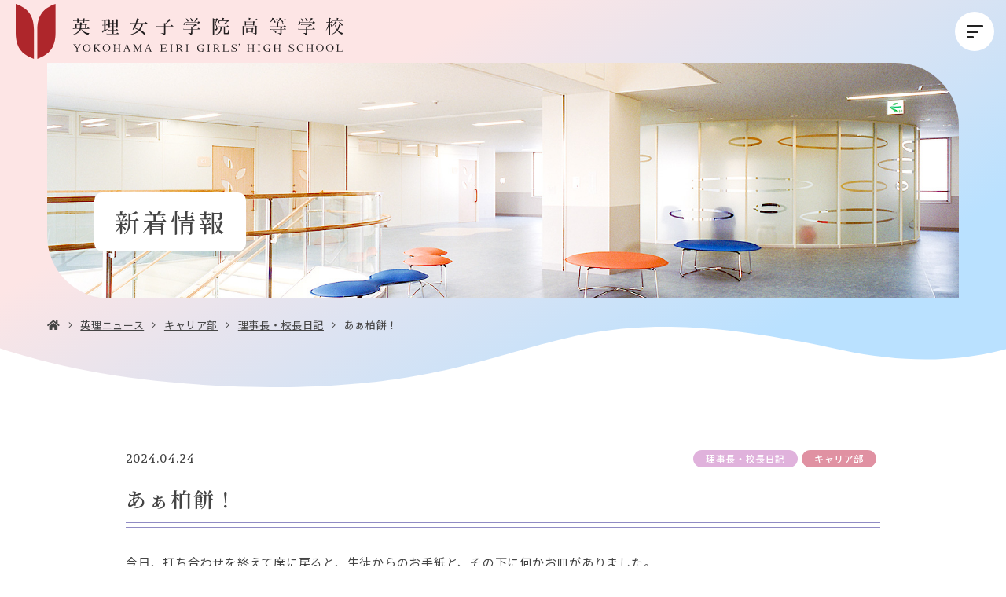

--- FILE ---
content_type: text/html; charset=UTF-8
request_url: https://www.eiri.ed.jp/news/46330/
body_size: 60607
content:
  <!DOCTYPE html>
<html lang="ja" dir="ltr" itemscope itemtype="https://schema.org/WebSite" class="_top">
<head>
  <meta charset="utf-8">
  <meta content="IE=Edge" http-equiv="X-UA-Compatible">
<meta content="width=device-width" name="viewport">
<meta content="telephone=no" name="format-detection">
<meta content="あぁ柏餅！ | 英理女子学院高等学校" name="title">
<meta content="神奈川県横浜市港北区にある英理女子学院高等学校は、女性が社会で信頼され、役に立てるように、1908年に創立された学校です。" name="description">
<meta content="あぁ柏餅！ | 英理女子学院高等学校" itemprop="name">
<meta content="神奈川県横浜市港北区にある英理女子学院高等学校は、女性が社会で信頼され、役に立てるように、1908年に創立された学校です。" itemprop="description">
<meta content="website" property="og:type">
<meta content="あぁ柏餅！ | 英理女子学院高等学校" property="og:title">
<meta content="神奈川県横浜市港北区にある英理女子学院高等学校は、女性が社会で信頼され、役に立てるように、1908年に創立された学校です。" property="og:description">
<meta content="https://www.eiri.ed.jp/news/46330/" property="og:url">
<meta content="https://www.eiri.ed.jp/wp/wp-content/themes/eiri/images/common/ogp.jpg" property="og:image">
<link href='//fonts.googleapis.com' rel='preconnect dns-prefetch'>
<link href='//fonts.gstatic.com' rel='preconnect dns-prefetch'>
<link href='//www.google-analytics.com' rel='preconnect dns-prefetch'>
<link href='//ajaxzip3.github.io' rel='preconnect dns-prefetch'>
<!-- favicon指定 -->
<link rel="apple-touch-icon" sizes="180x180" href="https://www.eiri.ed.jp/wp/wp-content/themes/eiri/images/favicon/apple-touch-icon.png">
<link rel="icon" type="image/png" sizes="32x32" href="https://www.eiri.ed.jp/wp/wp-content/themes/eiri/images/favicon/favicon-32x32.png">
<link rel="icon" type="image/png" sizes="16x16" href="https://www.eiri.ed.jp/wp/wp-content/themes/eiri/images/favicon/favicon-16x16.png">
<link rel="manifest" href="https://www.eiri.ed.jp/wp/wp-content/themes/eiri/images/favicon/site.webmanifest">
<link rel="mask-icon" href="https://www.eiri.ed.jp/wp/wp-content/themes/eiri/images/favicon/safari-pinned-tab.svg" color="#b7193f">
<meta name="msapplication-TileColor" content="#b7193f">
<meta name="theme-color" content="#ffffff">  <link href="https://www.eiri.ed.jp/wp/wp-content/themes/eiri/css/all.min.css" class="async">
<link href="https://cdnjs.cloudflare.com/ajax/libs/Swiper/4.5.0/css/swiper.min.css" class="async">
<link href="https://www.eiri.ed.jp/wp/wp-content/themes/eiri/css/modaal.min.css" class="async">
<link href="https://www.eiri.ed.jp/wp/wp-content/themes/eiri/css/scroll-hint.css" class="async">


<link rel="preconnect" href="https://fonts.googleapis.com">
<link rel="preconnect" href="https://fonts.gstatic.com" crossorigin>
<link href="https://fonts.googleapis.com/css2?family=Andada+Pro:wght@400;500;700&family=Noto+Sans+JP:wght@400;500;600&family=Noto+Serif+JP:wght@400;500;600&display=swap" rel="stylesheet" class="async">

<style>
  ﻿html,body,div,span,applet,object,iframe,h1,h2,h3,h4,h5,h6,p,blockquote,pre,a,abbr,acronym,address,big,cite,code,del,dfn,em,img,ins,kbd,q,s,samp,small,strike,strong,sub,sup,tt,var,b,u,i,center,dl,dt,dd,ol,ul,li,fieldset,form,label,legend,table,caption,tbody,tfoot,thead,tr,th,td,article,aside,canvas,details,embed,figure,figcaption,footer,header,hgroup,menu,nav,output,ruby,section,summary,time,mark,audio,video{padding:0;margin:0;font:inherit;font-size:100%;vertical-align:baseline;border:0}article,aside,details,figcaption,figure,footer,header,hgroup,menu,nav,section{display:block}body{line-height:1}ol,ul{list-style:none}blockquote,q{quotes:none}blockquote::before,blockquote::after,q::before,q::after{content:"";content:none}table{border-spacing:0;border-collapse:collapse}.module_faqList-01>li .head .title::before,.module_faqList-01>li .body .title::before{position:absolute;top:0;left:0;display:block;width:36px;height:36px;font-size:18px;line-height:36px;color:#fff;text-align:center;border-radius:50%}[class^=module_column-col] .imgLink::before,[class^=module_column-col] .imgLink::after{content:"";position:absolute;right:0;bottom:0;z-index:10;display:block;width:32px;height:32px;content:""}[class^=module_column-col] .imgLink::before{background-color:rgba(144,139,196,.9)}html._career [class^=module_column-col] .imgLink::before,[class^=module_column-col] html._career .imgLink::before{background-color:rgba(224,145,162,.9)}html._global [class^=module_column-col] .imgLink::before,[class^=module_column-col] html._global .imgLink::before{background-color:rgba(97,183,217,.9)}[class^=module_column-col] .imgLink::before{border-radius:0 0 10px 0}[class^=module_column-col] .imgLink::after{display:flex;align-items:center;justify-content:center;color:#fff;content:"";font-family:"Font Awesome 5 Pro";font-weight:300;line-height:1}.module_titleSingle .category .label,.module_newsList-01 article .body .category .label,.module_newsList-02 article .body .category .label,.module_newsList-03 article .body .category .label,.module_newsCard-01 article .body .category .label,.module_newsEvent-01 article .head .category .label{display:inline-block;min-width:80px;padding:5px 10px;margin:5px 5px 0 0;font-size:12px;font-weight:500;line-height:1em;color:#fff;text-align:center;background-color:#544d9b;border-radius:11px;letter-spacing:calc(50/1000*1em);order:10}@media(min-width: 1000px){.module_titleSingle .category .label,.module_newsList-01 article .body .category .label,.module_newsList-02 article .body .category .label,.module_newsList-03 article .body .category .label,.module_newsCard-01 article .body .category .label,.module_newsEvent-01 article .head .category .label{min-width:120px}}html._top .module_titleSingle .category .label,.module_titleSingle .category html._top .label,html._top .module_newsList-01 article .body .category .label,.module_newsList-01 article .body .category html._top .label,html._top .module_newsList-02 article .body .category .label,.module_newsList-02 article .body .category html._top .label,html._top .module_newsList-03 article .body .category .label,.module_newsList-03 article .body .category html._top .label,html._top .module_newsCard-01 article .body .category .label,.module_newsCard-01 article .body .category html._top .label,html._top .module_newsEvent-01 article .head .category .label,.module_newsEvent-01 article .head .category html._top .label{color:#fff}@media(min-width: 1000px){html._top .module_titleSingle .category .label,.module_titleSingle .category html._top .label,html._top .module_newsList-01 article .body .category .label,.module_newsList-01 article .body .category html._top .label,html._top .module_newsList-02 article .body .category .label,.module_newsList-02 article .body .category html._top .label,html._top .module_newsList-03 article .body .category .label,.module_newsList-03 article .body .category html._top .label,html._top .module_newsCard-01 article .body .category .label,.module_newsCard-01 article .body .category html._top .label,html._top .module_newsEvent-01 article .head .category .label,.module_newsEvent-01 article .head .category html._top .label{min-width:auto;padding:5px 16px}}.module_titleSingle .category .career-blog.label,.module_newsList-01 article .body .category .career-blog.label,.module_newsList-02 article .body .category .career-blog.label,.module_newsList-03 article .body .category .career-blog.label,.module_newsCard-01 article .body .category .career-blog.label,.module_newsEvent-01 article .head .category .career-blog.label,.module_titleSingle .category .career.label,.module_newsList-01 article .body .category .career.label,.module_newsList-02 article .body .category .career.label,.module_newsList-03 article .body .category .career.label,.module_newsCard-01 article .body .category .career.label,.module_newsEvent-01 article .head .category .career.label{color:#bd2756;background-color:#fef1ef;order:1}html._top .module_titleSingle .category .career-blog.label,.module_titleSingle .category html._top .career-blog.label,html._top .module_newsList-01 article .body .category .career-blog.label,.module_newsList-01 article .body .category html._top .career-blog.label,html._top .module_newsList-02 article .body .category .career-blog.label,.module_newsList-02 article .body .category html._top .career-blog.label,html._top .module_newsList-03 article .body .category .career-blog.label,.module_newsList-03 article .body .category html._top .career-blog.label,html._top .module_newsCard-01 article .body .category .career-blog.label,.module_newsCard-01 article .body .category html._top .career-blog.label,html._top .module_newsEvent-01 article .head .category .career-blog.label,.module_newsEvent-01 article .head .category html._top .career-blog.label,html._top .module_titleSingle .category .career.label,.module_titleSingle .category html._top .career.label,html._top .module_newsList-01 article .body .category .career.label,.module_newsList-01 article .body .category html._top .career.label,html._top .module_newsList-02 article .body .category .career.label,.module_newsList-02 article .body .category html._top .career.label,html._top .module_newsList-03 article .body .category .career.label,.module_newsList-03 article .body .category html._top .career.label,html._top .module_newsCard-01 article .body .category .career.label,.module_newsCard-01 article .body .category html._top .career.label,html._top .module_newsEvent-01 article .head .category .career.label,.module_newsEvent-01 article .head .category html._top .career.label{background-color:#e091a2;order:7}html._career .module_titleSingle .category .career-blog.label,.module_titleSingle .category html._career .career-blog.label,html._career .module_newsList-01 article .body .category .career-blog.label,.module_newsList-01 article .body .category html._career .career-blog.label,html._career .module_newsList-02 article .body .category .career-blog.label,.module_newsList-02 article .body .category html._career .career-blog.label,html._career .module_newsList-03 article .body .category .career-blog.label,.module_newsList-03 article .body .category html._career .career-blog.label,html._career .module_newsCard-01 article .body .category .career-blog.label,.module_newsCard-01 article .body .category html._career .career-blog.label,html._career .module_newsEvent-01 article .head .category .career-blog.label,.module_newsEvent-01 article .head .category html._career .career-blog.label,html._career .module_titleSingle .category .career.label,.module_titleSingle .category html._career .career.label,html._career .module_newsList-01 article .body .category .career.label,.module_newsList-01 article .body .category html._career .career.label,html._career .module_newsList-02 article .body .category .career.label,.module_newsList-02 article .body .category html._career .career.label,html._career .module_newsList-03 article .body .category .career.label,.module_newsList-03 article .body .category html._career .career.label,html._career .module_newsCard-01 article .body .category .career.label,.module_newsCard-01 article .body .category html._career .career.label,html._career .module_newsEvent-01 article .head .category .career.label,.module_newsEvent-01 article .head .category html._career .career.label{display:none}html._global .module_titleSingle .category .career-blog.label,.module_titleSingle .category html._global .career-blog.label,html._global .module_newsList-01 article .body .category .career-blog.label,.module_newsList-01 article .body .category html._global .career-blog.label,html._global .module_newsList-02 article .body .category .career-blog.label,.module_newsList-02 article .body .category html._global .career-blog.label,html._global .module_newsList-03 article .body .category .career-blog.label,.module_newsList-03 article .body .category html._global .career-blog.label,html._global .module_newsCard-01 article .body .category .career-blog.label,.module_newsCard-01 article .body .category html._global .career-blog.label,html._global .module_newsEvent-01 article .head .category .career-blog.label,.module_newsEvent-01 article .head .category html._global .career-blog.label,html._global .module_titleSingle .category .career.label,.module_titleSingle .category html._global .career.label,html._global .module_newsList-01 article .body .category .career.label,.module_newsList-01 article .body .category html._global .career.label,html._global .module_newsList-02 article .body .category .career.label,.module_newsList-02 article .body .category html._global .career.label,html._global .module_newsList-03 article .body .category .career.label,.module_newsList-03 article .body .category html._global .career.label,html._global .module_newsCard-01 article .body .category .career.label,.module_newsCard-01 article .body .category html._global .career.label,html._global .module_newsEvent-01 article .head .category .career.label,.module_newsEvent-01 article .head .category html._global .career.label{display:none}.module_titleSingle .category .global-blog.label,.module_newsList-01 article .body .category .global-blog.label,.module_newsList-02 article .body .category .global-blog.label,.module_newsList-03 article .body .category .global-blog.label,.module_newsCard-01 article .body .category .global-blog.label,.module_newsEvent-01 article .head .category .global-blog.label,.module_titleSingle .category .global.label,.module_newsList-01 article .body .category .global.label,.module_newsList-02 article .body .category .global.label,.module_newsList-03 article .body .category .global.label,.module_newsCard-01 article .body .category .global.label,.module_newsEvent-01 article .head .category .global.label{color:#008cb4;background-color:#ecf9fe;order:1}html._top .module_titleSingle .category .global-blog.label,.module_titleSingle .category html._top .global-blog.label,html._top .module_newsList-01 article .body .category .global-blog.label,.module_newsList-01 article .body .category html._top .global-blog.label,html._top .module_newsList-02 article .body .category .global-blog.label,.module_newsList-02 article .body .category html._top .global-blog.label,html._top .module_newsList-03 article .body .category .global-blog.label,.module_newsList-03 article .body .category html._top .global-blog.label,html._top .module_newsCard-01 article .body .category .global-blog.label,.module_newsCard-01 article .body .category html._top .global-blog.label,html._top .module_newsEvent-01 article .head .category .global-blog.label,.module_newsEvent-01 article .head .category html._top .global-blog.label,html._top .module_titleSingle .category .global.label,.module_titleSingle .category html._top .global.label,html._top .module_newsList-01 article .body .category .global.label,.module_newsList-01 article .body .category html._top .global.label,html._top .module_newsList-02 article .body .category .global.label,.module_newsList-02 article .body .category html._top .global.label,html._top .module_newsList-03 article .body .category .global.label,.module_newsList-03 article .body .category html._top .global.label,html._top .module_newsCard-01 article .body .category .global.label,.module_newsCard-01 article .body .category html._top .global.label,html._top .module_newsEvent-01 article .head .category .global.label,.module_newsEvent-01 article .head .category html._top .global.label{background-color:#61b7da;order:6}html._career .module_titleSingle .category .global-blog.label,.module_titleSingle .category html._career .global-blog.label,html._career .module_newsList-01 article .body .category .global-blog.label,.module_newsList-01 article .body .category html._career .global-blog.label,html._career .module_newsList-02 article .body .category .global-blog.label,.module_newsList-02 article .body .category html._career .global-blog.label,html._career .module_newsList-03 article .body .category .global-blog.label,.module_newsList-03 article .body .category html._career .global-blog.label,html._career .module_newsCard-01 article .body .category .global-blog.label,.module_newsCard-01 article .body .category html._career .global-blog.label,html._career .module_newsEvent-01 article .head .category .global-blog.label,.module_newsEvent-01 article .head .category html._career .global-blog.label,html._career .module_titleSingle .category .global.label,.module_titleSingle .category html._career .global.label,html._career .module_newsList-01 article .body .category .global.label,.module_newsList-01 article .body .category html._career .global.label,html._career .module_newsList-02 article .body .category .global.label,.module_newsList-02 article .body .category html._career .global.label,html._career .module_newsList-03 article .body .category .global.label,.module_newsList-03 article .body .category html._career .global.label,html._career .module_newsCard-01 article .body .category .global.label,.module_newsCard-01 article .body .category html._career .global.label,html._career .module_newsEvent-01 article .head .category .global.label,.module_newsEvent-01 article .head .category html._career .global.label{display:none}html._global .module_titleSingle .category .global-blog.label,.module_titleSingle .category html._global .global-blog.label,html._global .module_newsList-01 article .body .category .global-blog.label,.module_newsList-01 article .body .category html._global .global-blog.label,html._global .module_newsList-02 article .body .category .global-blog.label,.module_newsList-02 article .body .category html._global .global-blog.label,html._global .module_newsList-03 article .body .category .global-blog.label,.module_newsList-03 article .body .category html._global .global-blog.label,html._global .module_newsCard-01 article .body .category .global-blog.label,.module_newsCard-01 article .body .category html._global .global-blog.label,html._global .module_newsEvent-01 article .head .category .global-blog.label,.module_newsEvent-01 article .head .category html._global .global-blog.label,html._global .module_titleSingle .category .global.label,.module_titleSingle .category html._global .global.label,html._global .module_newsList-01 article .body .category .global.label,.module_newsList-01 article .body .category html._global .global.label,html._global .module_newsList-02 article .body .category .global.label,.module_newsList-02 article .body .category html._global .global.label,html._global .module_newsList-03 article .body .category .global.label,.module_newsList-03 article .body .category html._global .global.label,html._global .module_newsCard-01 article .body .category .global.label,.module_newsCard-01 article .body .category html._global .global.label,html._global .module_newsEvent-01 article .head .category .global.label,.module_newsEvent-01 article .head .category html._global .global.label{display:none}html._career .module_titleSingle .category ._global-blog.label,.module_titleSingle .category html._career ._global-blog.label,html._career .module_newsList-01 article .body .category ._global-blog.label,.module_newsList-01 article .body .category html._career ._global-blog.label,html._career .module_newsList-02 article .body .category ._global-blog.label,.module_newsList-02 article .body .category html._career ._global-blog.label,html._career .module_newsList-03 article .body .category ._global-blog.label,.module_newsList-03 article .body .category html._career ._global-blog.label,html._career .module_newsCard-01 article .body .category ._global-blog.label,.module_newsCard-01 article .body .category html._career ._global-blog.label,html._career .module_newsEvent-01 article .head .category ._global-blog.label,.module_newsEvent-01 article .head .category html._career ._global-blog.label,html._career .module_titleSingle .category ._career-blog.label,.module_titleSingle .category html._career ._career-blog.label,html._career .module_newsList-01 article .body .category ._career-blog.label,.module_newsList-01 article .body .category html._career ._career-blog.label,html._career .module_newsList-02 article .body .category ._career-blog.label,.module_newsList-02 article .body .category html._career ._career-blog.label,html._career .module_newsList-03 article .body .category ._career-blog.label,.module_newsList-03 article .body .category html._career ._career-blog.label,html._career .module_newsCard-01 article .body .category ._career-blog.label,.module_newsCard-01 article .body .category html._career ._career-blog.label,html._career .module_newsEvent-01 article .head .category ._career-blog.label,.module_newsEvent-01 article .head .category html._career ._career-blog.label{display:inline-block;color:#fff}html._global .module_titleSingle .category ._global-blog.label,.module_titleSingle .category html._global ._global-blog.label,html._global .module_newsList-01 article .body .category ._global-blog.label,.module_newsList-01 article .body .category html._global ._global-blog.label,html._global .module_newsList-02 article .body .category ._global-blog.label,.module_newsList-02 article .body .category html._global ._global-blog.label,html._global .module_newsList-03 article .body .category ._global-blog.label,.module_newsList-03 article .body .category html._global ._global-blog.label,html._global .module_newsCard-01 article .body .category ._global-blog.label,.module_newsCard-01 article .body .category html._global ._global-blog.label,html._global .module_newsEvent-01 article .head .category ._global-blog.label,.module_newsEvent-01 article .head .category html._global ._global-blog.label,html._global .module_titleSingle .category ._career-blog.label,.module_titleSingle .category html._global ._career-blog.label,html._global .module_newsList-01 article .body .category ._career-blog.label,.module_newsList-01 article .body .category html._global ._career-blog.label,html._global .module_newsList-02 article .body .category ._career-blog.label,.module_newsList-02 article .body .category html._global ._career-blog.label,html._global .module_newsList-03 article .body .category ._career-blog.label,.module_newsList-03 article .body .category html._global ._career-blog.label,html._global .module_newsCard-01 article .body .category ._career-blog.label,.module_newsCard-01 article .body .category html._global ._career-blog.label,html._global .module_newsEvent-01 article .head .category ._career-blog.label,.module_newsEvent-01 article .head .category html._global ._career-blog.label{display:inline-block;color:#fff}.module_titleSingle .category .examinee.label,.module_newsList-01 article .body .category .examinee.label,.module_newsList-02 article .body .category .examinee.label,.module_newsList-03 article .body .category .examinee.label,.module_newsCard-01 article .body .category .examinee.label,.module_newsEvent-01 article .head .category .examinee.label{color:#fff;background-color:#73c825}.module_titleSingle .category .career-examinee.label,.module_newsList-01 article .body .category .career-examinee.label,.module_newsList-02 article .body .category .career-examinee.label,.module_newsList-03 article .body .category .career-examinee.label,.module_newsCard-01 article .body .category .career-examinee.label,.module_newsEvent-01 article .head .category .career-examinee.label{background-color:#e091a2}.module_titleSingle .category .global-examinee.label,.module_newsList-01 article .body .category .global-examinee.label,.module_newsList-02 article .body .category .global-examinee.label,.module_newsList-03 article .body .category .global-examinee.label,.module_newsCard-01 article .body .category .global-examinee.label,.module_newsEvent-01 article .head .category .global-examinee.label{background-color:#61b7d9}.module_titleSingle .category .examinee-news.label,.module_newsList-01 article .body .category .examinee-news.label,.module_newsList-02 article .body .category .examinee-news.label,.module_newsList-03 article .body .category .examinee-news.label,.module_newsCard-01 article .body .category .examinee-news.label,.module_newsEvent-01 article .head .category .examinee-news.label{background-color:#dfcb1a}html._career .module_titleSingle .category .examinee-news.label,.module_titleSingle .category html._career .examinee-news.label,html._career .module_newsList-01 article .body .category .examinee-news.label,.module_newsList-01 article .body .category html._career .examinee-news.label,html._career .module_newsList-02 article .body .category .examinee-news.label,.module_newsList-02 article .body .category html._career .examinee-news.label,html._career .module_newsList-03 article .body .category .examinee-news.label,.module_newsList-03 article .body .category html._career .examinee-news.label,html._career .module_newsCard-01 article .body .category .examinee-news.label,.module_newsCard-01 article .body .category html._career .examinee-news.label,html._career .module_newsEvent-01 article .head .category .examinee-news.label,.module_newsEvent-01 article .head .category html._career .examinee-news.label{display:none}html._global .module_titleSingle .category .examinee-news.label,.module_titleSingle .category html._global .examinee-news.label,html._global .module_newsList-01 article .body .category .examinee-news.label,.module_newsList-01 article .body .category html._global .examinee-news.label,html._global .module_newsList-02 article .body .category .examinee-news.label,.module_newsList-02 article .body .category html._global .examinee-news.label,html._global .module_newsList-03 article .body .category .examinee-news.label,.module_newsList-03 article .body .category html._global .examinee-news.label,html._global .module_newsCard-01 article .body .category .examinee-news.label,.module_newsCard-01 article .body .category html._global .examinee-news.label,html._global .module_newsEvent-01 article .head .category .examinee-news.label,.module_newsEvent-01 article .head .category html._global .examinee-news.label{display:none}.module_titleSingle .category .news.label,.module_newsList-01 article .body .category .news.label,.module_newsList-02 article .body .category .news.label,.module_newsList-03 article .body .category .news.label,.module_newsCard-01 article .body .category .news.label,.module_newsEvent-01 article .head .category .news.label,.module_titleSingle .category .career-news.label,.module_newsList-01 article .body .category .career-news.label,.module_newsList-02 article .body .category .career-news.label,.module_newsList-03 article .body .category .career-news.label,.module_newsCard-01 article .body .category .career-news.label,.module_newsEvent-01 article .head .category .career-news.label,.module_titleSingle .category .global-news.label,.module_newsList-01 article .body .category .global-news.label,.module_newsList-02 article .body .category .global-news.label,.module_newsList-03 article .body .category .global-news.label,.module_newsCard-01 article .body .category .global-news.label,.module_newsEvent-01 article .head .category .global-news.label,.module_titleSingle .category .information.label,.module_newsList-01 article .body .category .information.label,.module_newsList-02 article .body .category .information.label,.module_newsList-03 article .body .category .information.label,.module_newsCard-01 article .body .category .information.label,.module_newsEvent-01 article .head .category .information.label{background-color:#dfcb1a;order:1}.module_titleSingle .category .diary.label,.module_newsList-01 article .body .category .diary.label,.module_newsList-02 article .body .category .diary.label,.module_newsList-03 article .body .category .diary.label,.module_newsCard-01 article .body .category .diary.label,.module_newsEvent-01 article .head .category .diary.label{background-color:#e0b2dc;order:2}.module_titleSingle .category .school-life.label,.module_newsList-01 article .body .category .school-life.label,.module_newsList-02 article .body .category .school-life.label,.module_newsList-03 article .body .category .school-life.label,.module_newsCard-01 article .body .category .school-life.label,.module_newsEvent-01 article .head .category .school-life.label,.module_titleSingle .category .career-school-life.label,.module_newsList-01 article .body .category .career-school-life.label,.module_newsList-02 article .body .category .career-school-life.label,.module_newsList-03 article .body .category .career-school-life.label,.module_newsCard-01 article .body .category .career-school-life.label,.module_newsEvent-01 article .head .category .career-school-life.label,.module_titleSingle .category .global-school-life.label,.module_newsList-01 article .body .category .global-school-life.label,.module_newsList-02 article .body .category .global-school-life.label,.module_newsList-03 article .body .category .global-school-life.label,.module_newsCard-01 article .body .category .global-school-life.label,.module_newsEvent-01 article .head .category .global-school-life.label{background-color:#00489d;order:3}.module_titleSingle .category .club.label,.module_newsList-01 article .body .category .club.label,.module_newsList-02 article .body .category .club.label,.module_newsList-03 article .body .category .club.label,.module_newsCard-01 article .body .category .club.label,.module_newsEvent-01 article .head .category .club.label,.module_titleSingle .category .career-club.label,.module_newsList-01 article .body .category .career-club.label,.module_newsList-02 article .body .category .career-club.label,.module_newsList-03 article .body .category .career-club.label,.module_newsCard-01 article .body .category .career-club.label,.module_newsEvent-01 article .head .category .career-club.label,.module_titleSingle .category .global-club.label,.module_newsList-01 article .body .category .global-club.label,.module_newsList-02 article .body .category .global-club.label,.module_newsList-03 article .body .category .global-club.label,.module_newsCard-01 article .body .category .global-club.label,.module_newsEvent-01 article .head .category .global-club.label{background-color:#ffb000;order:4}.module_titleSingle .category .media.label,.module_newsList-01 article .body .category .media.label,.module_newsList-02 article .body .category .media.label,.module_newsList-03 article .body .category .media.label,.module_newsCard-01 article .body .category .media.label,.module_newsEvent-01 article .head .category .media.label,.module_titleSingle .category .career-media.label,.module_newsList-01 article .body .category .career-media.label,.module_newsList-02 article .body .category .career-media.label,.module_newsList-03 article .body .category .career-media.label,.module_newsCard-01 article .body .category .career-media.label,.module_newsEvent-01 article .head .category .career-media.label,.module_titleSingle .category .global-media.label,.module_newsList-01 article .body .category .global-media.label,.module_newsList-02 article .body .category .global-media.label,.module_newsList-03 article .body .category .global-media.label,.module_newsCard-01 article .body .category .global-media.label,.module_newsEvent-01 article .head .category .global-media.label{background-color:#3dcfa7;order:5}.module_titleSingle .category .event.label,.module_newsList-01 article .body .category .event.label,.module_newsList-02 article .body .category .event.label,.module_newsList-03 article .body .category .event.label,.module_newsCard-01 article .body .category .event.label,.module_newsEvent-01 article .head .category .event.label{background-color:#ffb000}html._career .module_titleSingle .category .event.label,.module_titleSingle .category html._career .event.label,html._career .module_newsList-01 article .body .category .event.label,.module_newsList-01 article .body .category html._career .event.label,html._career .module_newsList-02 article .body .category .event.label,.module_newsList-02 article .body .category html._career .event.label,html._career .module_newsList-03 article .body .category .event.label,.module_newsList-03 article .body .category html._career .event.label,html._career .module_newsCard-01 article .body .category .event.label,.module_newsCard-01 article .body .category html._career .event.label,html._career .module_newsEvent-01 article .head .category .event.label,.module_newsEvent-01 article .head .category html._career .event.label{display:none}html._global .module_titleSingle .category .event.label,.module_titleSingle .category html._global .event.label,html._global .module_newsList-01 article .body .category .event.label,.module_newsList-01 article .body .category html._global .event.label,html._global .module_newsList-02 article .body .category .event.label,.module_newsList-02 article .body .category html._global .event.label,html._global .module_newsList-03 article .body .category .event.label,.module_newsList-03 article .body .category html._global .event.label,html._global .module_newsCard-01 article .body .category .event.label,.module_newsCard-01 article .body .category html._global .event.label,html._global .module_newsEvent-01 article .head .category .event.label,.module_newsEvent-01 article .head .category html._global .event.label{display:none}.module_titleSingle .category ._global-blog.label,.module_newsList-01 article .body .category ._global-blog.label,.module_newsList-02 article .body .category ._global-blog.label,.module_newsList-03 article .body .category ._global-blog.label,.module_newsCard-01 article .body .category ._global-blog.label,.module_newsEvent-01 article .head .category ._global-blog.label,.module_titleSingle .category ._career-blog.label,.module_newsList-01 article .body .category ._career-blog.label,.module_newsList-02 article .body .category ._career-blog.label,.module_newsList-03 article .body .category ._career-blog.label,.module_newsCard-01 article .body .category ._career-blog.label,.module_newsEvent-01 article .head .category ._career-blog.label,.module_titleSingle .category .information.label+._examinee,.module_newsList-01 article .body .category .information.label+._examinee,.module_newsList-02 article .body .category .information.label+._examinee,.module_newsList-03 article .body .category .information.label+._examinee,.module_newsCard-01 article .body .category .information.label+._examinee,.module_newsEvent-01 article .head .category .information.label+._examinee,.module_titleSingle .category .global-blog.label+.global._examinee,.module_newsList-01 article .body .category .global-blog.label+.global._examinee,.module_newsList-02 article .body .category .global-blog.label+.global._examinee,.module_newsList-03 article .body .category .global-blog.label+.global._examinee,.module_newsCard-01 article .body .category .global-blog.label+.global._examinee,.module_newsEvent-01 article .head .category .global-blog.label+.global._examinee,.module_titleSingle .category .career-blog.label+.career._examinee,.module_newsList-01 article .body .category .career-blog.label+.career._examinee,.module_newsList-02 article .body .category .career-blog.label+.career._examinee,.module_newsList-03 article .body .category .career-blog.label+.career._examinee,.module_newsCard-01 article .body .category .career-blog.label+.career._examinee,.module_newsEvent-01 article .head .category .career-blog.label+.career._examinee{display:none}.post-template-default .global._examinee,.post-template-default .career._examinee,.blog .global._examinee,.blog .career._examinee,.category-examinee .global._examinee,.category-examinee .career._examinee{display:none !important}.module_password form .mp_submit-inner,.module_button-01{position:relative;display:block;width:auto;min-width:240px;padding:13px 50px;font-size:15px;font-weight:500;color:#444;text-align:center;text-decoration:none;background-color:#fff;border:1px solid #444;transition:background-color .6s,color .6s;line-height:calc(21/15);letter-spacing:calc(80/1000*1em);border-radius:35px}html._career .module_password form .mp_submit-inner,.module_password form html._career .mp_submit-inner,html._career .module_button-01{color:#444}html._global .module_password form .mp_submit-inner,.module_password form html._global .mp_submit-inner,html._global .module_button-01{color:#444}@media(min-width: 1000px){.module_password form .mp_submit-inner,.module_button-01{max-width:100%}}.module_password form .mp_submit-inner::after,.module_button-01::after{position:absolute;top:calc(50% - 1px);right:20px;width:24px;height:5px;content:"";background-image:url("data:image/svg+xml;charset=utf8,%3Csvg%20xmlns%3D%22http%3A%2F%2Fwww.w3.org%2F2000%2Fsvg%22%20width%3D%2217.529%22%20height%3D%225.213%22%20viewBox%3D%220%200%2017.529%205.213%22%3E%20%3Cpath%20id%3D%22%E3%83%91%E3%82%B9_5190%22%20data-name%3D%22%E3%83%91%E3%82%B9%205190%22%20d%3D%22M-21092.84-19649.535h16.336l-4.295-4.361%22%20transform%3D%22translate(21092.84%2019654.248)%22%20fill%3D%22none%22%20stroke%3D%22%23544D9B%22%20stroke-width%3D%221%22%3E%3C%2Fpath%3E%3C%2Fsvg%3E");background-repeat:no-repeat;background-size:contain;transition:.6s}html._career .module_password form .mp_submit-inner::after,.module_password form html._career .mp_submit-inner::after,html._career .module_button-01::after{top:calc(50% - 5px);background-image:url("/wp/wp-content/themes/eiri/images/common/ico_arrow-career.svg")}html._global .module_password form .mp_submit-inner::after,.module_password form html._global .mp_submit-inner::after,html._global .module_button-01::after{top:calc(50% - 5px);background-image:url("/wp/wp-content/themes/eiri/images/common/ico_arrow-global.svg")}.module_password form .mp_submit-inner:hover,.module_button-01:hover{background-color:#eef}html._career .module_password form .mp_submit-inner:hover,.module_password form html._career .mp_submit-inner:hover,html._career .module_button-01:hover{background-color:#fef1ef}html._global .module_password form .mp_submit-inner:hover,.module_password form html._global .mp_submit-inner:hover,html._global .module_button-01:hover{background-color:#ecf9fe}.module_password form .mp_submit-inner:hover::after,.module_button-01:hover::after{right:10px}.module_password form .mp_submit-inner span,.module_button-01 span{display:block}input:not([type=checkbox]):not([type=radio]):not([type=file]):not([type=button]):not([type=submit]):not([type=search]),select,textarea,.module_search-01 .ms_from .ms_input,.module_search-02 .ms_from .ms_input{width:100%;height:50px;padding:.5em 1em;font-size:16px;background-color:#f8f8f9;transition:border-color .6s,background-color .6s;border-radius:5px;border:1px solid #dbdbdb}input:hover:not([type=checkbox]):not([type=radio]):not([type=file]):not([type=button]):not([type=submit]):not([type=search]),select:hover,textarea:hover,.module_search-01 .ms_from .ms_input:hover,.module_search-02 .ms_from .ms_input:hover{background-color:#fff;border-color:#544d9b !important;box-shadow:2px 2px 2px rgba(84,77,155,.14)}input:focus:not([type=checkbox]):not([type=radio]):not([type=file]):not([type=button]):not([type=submit]):not([type=search]),select:focus,textarea:focus,.module_search-01 .ms_from .ms_input:focus,.module_search-02 .ms_from .ms_input:focus{background-color:#fff;border-color:#544d9b !important;box-shadow:2px 2px 2px rgba(84,77,155,.14)}input:-webkit-autofill:not([type=checkbox]):not([type=radio]):not([type=file]):not([type=button]):not([type=submit]):not([type=search]),select:-webkit-autofill,textarea:-webkit-autofill,.module_search-01 .ms_from .ms_input:-webkit-autofill,.module_search-02 .ms_from .ms_input:-webkit-autofill{-webkit-box-shadow:0 0 0 1000px #fff inset}input[readonly=readonly]:not([type=checkbox]):not([type=radio]):not([type=file]):not([type=button]):not([type=submit]):not([type=search]),select[readonly=readonly],textarea[readonly=readonly],.module_search-01 .ms_from [readonly=readonly].ms_input,.module_search-02 .ms_from [readonly=readonly].ms_input,input[readonly]:not([type=checkbox]):not([type=radio]):not([type=file]):not([type=button]):not([type=submit]):not([type=search]),select[readonly],textarea[readonly],.module_search-01 .ms_from [readonly].ms_input,.module_search-02 .ms_from [readonly].ms_input,form.custom-wpcf7c-confirmed:not([novalidate=novalidate]) input:not([type=checkbox]):not([type=radio]):not([type=file]):not([type=button]):not([type=submit]):not([type=search]),form.custom-wpcf7c-confirmed:not([novalidate=novalidate]) select,form.custom-wpcf7c-confirmed:not([novalidate=novalidate]) textarea,form.custom-wpcf7c-confirmed:not([novalidate=novalidate]) .module_search-01 .ms_from .ms_input,.module_search-01 .ms_from form.custom-wpcf7c-confirmed:not([novalidate=novalidate]) .ms_input,form.custom-wpcf7c-confirmed:not([novalidate=novalidate]) .module_search-02 .ms_from .ms_input,.module_search-02 .ms_from form.custom-wpcf7c-confirmed:not([novalidate=novalidate]) .ms_input{padding:0 !important;color:#000;pointer-events:none;background-color:rgba(0,0,0,0) !important;border:none !important}.module_movie,.module_map{position:relative;width:100%;height:0;padding:0 0 56.25%;overflow:hidden}.module_movie iframe,.module_map iframe{position:absolute;top:0;left:0;width:100% !important;height:100% !important}ul.module_list-01 li,ul.module_list-notes-01 li,ol.module_list-01 li{position:relative;padding-left:25px;font-size:15px;line-height:calc(24/15)}ul.module_list-01 li::before,ul.module_list-notes-01 li::before,ol.module_list-01 li::before{position:absolute;content:""}.module_column-col1._left ul.module_list-01 li,.module_column-col1._left ul.module_list-notes-01 li,.module_column-col1._left ol.module_list-01 li{display:flex}ul.module_list-01 li+li,ul.module_list-notes-01 li+li,ol.module_list-01 li+li{margin-top:10px}ul.module_list-01 li ul li:first-child,ul.module_list-notes-01 li ul li:first-child,ol.module_list-01 li ul li:first-child,ul.module_list-01 li ol li:first-child,ul.module_list-notes-01 li ol li:first-child,ol.module_list-01 li ol li:first-child{margin-top:10px}.module_table-01{border-collapse:separate !important;overflow:hidden;border-spacing:0;border-radius:10px;height:auto !important;border:1px solid #908bc4}html._career .module_table-01{border-color:#e091a2}html._global .module_table-01{border-color:#61b7d9}@media(min-width: 1000px){.module_table-01{width:100% !important}}.module_table-01 thead,.module_table-01 tbody,.module_table-01 tfoot{width:100%}.module_table-01 tr th,.module_table-01 tr td{font-size:15px;line-height:calc(18.2/13);min-width:8em;padding:17px 20px;border-left:1px solid #908bc4;border-top:1px solid #908bc4}html._career .module_table-01 tr th,html._career .module_table-01 tr td{border-left:1px solid #e091a2;border-top:1px solid #e091a2}html._global .module_table-01 tr th,html._global .module_table-01 tr td{border-left:1px solid #61b7d9;border-top:1px solid #61b7d9}@media(min-width: 1000px){.module_table-01 tr th,.module_table-01 tr td{min-width:auto}}.module_table-01 tr th:first-child,.module_table-01 tr td:first-child{border-left:none !important}.module_table-01 tr th{color:#fff;text-align:center;background-color:#908bc4;font-weight:500}html._career .module_table-01 tr th{background-color:#e091a2}html._global .module_table-01 tr th{background-color:#61b7d9}.module_table-01 tr th+th{border-left:1px solid #fff}html._career .module_table-01 tr th+th{border-left:1px solid #fff}html._global .module_table-01 tr th+th{border-left:1px solid #fff}.module_table-01 tr td{background-color:#fff}.module_table-01 thead tr:nth-child(n+2) th{border-top:1px solid #fff}html._career .module_table-01 thead tr:nth-child(n+2) th{border-top:1px solid #fff}html._global .module_table-01 thead tr:nth-child(n+2) th{border-top:1px solid #fff}.module_table-01 tbody tr:first-child th,.module_table-01 tbody tr:first-child td{border-top:none}.module_table-01 tbody tr:last-child th,.module_table-01 tbody tr:last-child td{border-bottom:none}.module_table-01 tbody tr:nth-child(n+2) th{border-top:1px solid #fff}html._career .module_table-01 tbody tr:nth-child(n+2) th{border-top:1px solid #fff}html._global .module_table-01 tbody tr:nth-child(n+2) th{border-top:1px solid #fff}.module_column-col2{display:flex}@media(min-width: 1000px){.module_column-col2{justify-content:space-between}}.module_column-col2 img{width:100%}@media(min-width: 1000px){.module_column-col2 img{width:auto}}.wp-caption-text,span.caption{display:block;margin-top:10px;font-size:15px;color:#544d9b;text-align:center;line-height:calc(18.2/13)}html._career .wp-caption-text,html._career span.caption{color:#bd2756}html._global .wp-caption-text,html._global span.caption{color:#008cb4}*{box-sizing:border-box;-webkit-text-size-adjust:100%;-moz-osx-font-smoothing:grayscale;-webkit-font-smoothing:antialiased}*:focus{outline:none}*::before,*::after{box-sizing:border-box}main{display:block}hr{display:block;height:1px;padding:0;margin:1em 0;border:0;border-top:1px solid #ccc}button{cursor:pointer}button,fieldset,form,input,label,legend,select,textarea{padding:0;margin:0;font:inherit;vertical-align:baseline;border:none;border-radius:0;outline:none;-moz-appearance:none;-webkit-appearance:none;appearance:none}input,textarea{max-width:100%}input[type=button],input[type=reset],input[type=submit],button{cursor:pointer}html{font-size:10px}body{position:relative;z-index:0;font-size:15px;color:#444;word-wrap:break-word;overflow-wrap:break-word;background:#fff;font-family:"Noto Sans JP",sans-serif;font-weight:400;line-height:calc(27/15);letter-spacing:calc(50/1000*1em)}body._contentFixed{position:fixed;width:100%;height:100%}@media(min-width: 1300px){body._contentFixed{position:relative;width:auto;height:auto}}a{padding:0;margin:0;font:inherit;color:#544d9b;text-decoration:underline;vertical-align:baseline;background:rgba(0,0,0,0)}html._career a{color:#bd2756}html._global a{color:#008cb4}a:hover,a:focus,a:active{text-decoration:none}@media(min-width: 1000px){a[href^="tel:"]{display:inline-block;color:inherit;text-decoration:inherit;pointer-events:none}}img{max-width:100%;height:auto;vertical-align:top}sup,sub{font-size:78%}sup{vertical-align:super}sub{vertical-align:sub}:placeholder-shown{color:#b2b2b2}::-webkit-input-placeholder{color:#b2b2b2;opacity:1}:-moz-placeholder{color:#b2b2b2}::-moz-placeholder{color:#b2b2b2;opacity:1}:-ms-input-placeholder{color:#b2b2b2}::-webkit-search-cancel-button{-webkit-appearance:none}.clearFix::after{display:block;height:0;clear:both;visibility:hidden;content:"."}@media(min-width: 1000px){._font-sizeS{font-size:1.2rem}}@media(min-width: 1000px){._font-sizeM{font-size:1.4rem}}@media(min-width: 1000px){._font-sizeL{font-size:1.8rem}}._hide{display:none !important}._align-right{text-align:right !important}._align-left{text-align:left !important}._align-center{text-align:center !important}._indent{text-indent:1rem !important}._block-right{margin-right:0 !important;margin-left:auto !important}._block-center{margin-right:auto !important;margin-left:auto !important}._block-left{margin-right:auto !important;margin-left:0 !important}._font-normal{font-weight:normal !important}._font-bold{font-weight:bold !important}._text-italic{font-style:italic !important}._text-underline{text-decoration:underline !important}._text-blink{text-decoration:blink !important}._text-line_through{text-decoration:line-through !important}@media(min-width: 1000px){._only-SP{display:none !important}}@media(min-width: 1300px){._only-Header{display:none !important}}@media(min-width: 1160px){._under-TB{display:none !important}}._over-TB{display:none !important}@media(min-width: 1000px){._over-TB{display:block !important}}._over-PC{display:none !important}@media(min-width: 1160px){._over-PC{display:block !important}}.global_inner{position:relative;width:100%;padding:0 20px;transition:padding .6s}@media(min-width: 1000px){.global_inner{padding:0 60px;margin:0 auto}}@media(min-width: 1000px){.global_inner{max-width:calc(1160px + 120px)}}@media(min-width: 1000px){.global_inner._column{display:flex;justify-content:space-between}}.content_inner{position:relative;width:100%;padding:0 20px;transition:padding .6s}@media(min-width: 1000px){.content_inner{padding:0 60px;margin:0 auto}}@media(min-width: 1000px){.content_inner{max-width:calc(840px + 120px)}}section{transition:padding .6s}p:not([class])+p:not([class]),p:not([class])+p[class^=_],p:not([class])+div.wp-caption,p[class^=_]+p:not([class]),p[class^=_]+p[class^=_],p[class^=_]+div.wp-caption,div.wp-caption+p:not([class]),div.wp-caption+p[class^=_],div.wp-caption+div.wp-caption{margin-top:1.5em}p:not([class])+[class*=module_],[class*=module_]+p:not([class]),p[class^=_]+[class*=module_],[class*=module_]+p[class^=_],div.wp-caption+[class*=module_],[class*=module_]+div.wp-caption{margin-top:50px}.module_table-wrap+p:not([class]),.module_table-wrap+p[class^=_],.module_table-wrap+div.wp-caption{margin-top:20px}.module_button+p:not([class]),p:not([class])+.module_button,.module_button+p[class^=_],p[class^=_]+.module_button,.module_button+div.wp-caption,div.wp-caption+.module_button{margin-top:20px}[class*=module_line]+p:not([class]),[class*=module_line]+p[class^=_],[class*=module_line]+div.wp-caption{margin-top:30px}p:not([class])+[class*=module_list],[class*=module_list]+p:not([class]),p[class^=_]+[class*=module_list],[class*=module_list]+p[class^=_],div.wp-caption+[class*=module_list],[class*=module_list]+div.wp-caption{margin-top:30px}[class*=module_title]+p:not([class]),[class*=module_title]+p[class^=_],[class*=module_title]+div.wp-caption{margin-top:0}[class*=module_]+[class*=module_]{margin-top:30px}[class*=module_]+[class*=module_column],[class*=module_column]+[class*=module_]{margin-top:30px}@media(min-width: 1000px){[class*=module_]+[class*=module_column],[class*=module_column]+[class*=module_]{margin-top:50px}}[class*=module_]+[class*=module_button-]{margin-top:0}[class*=module_]+.module_button{margin-top:20px}@media(min-width: 1000px){[class*=module_]+.module_button{margin-top:20px}}[class*=module_line]+[class*=module_]{margin-top:30px}@media(min-width: 1000px){[class*=module_line]+[class*=module_]{margin-top:30px}}@media(min-width: 1000px){[class*=module_card]+[class*=module_],[class*=module_]+[class*=module_card]{margin-top:50px}}.archive_navigation+[class*=module_]{margin-top:40px}[class*=module_title]+[class*=module_]{margin-top:0}@media(min-width: 1000px){[class*=module_title]+[class*=module_]{margin-top:0}}p:not([class])~.module_title-01,p:not([class])~[class*=module_column-col]:not([class*=_bg_box])>.module_title-01,div.wp-caption~.module_title-01,div.wp-caption~[class*=module_column-col]:not([class*=_bg_box])>.module_title-01,[class*=module_]~.module_title-01,[class*=module_]~[class*=module_column-col]:not([class*=_bg_box])>.module_title-01{margin-top:70px}@media(min-width: 1000px){p:not([class])~.module_title-01,p:not([class])~[class*=module_column-col]:not([class*=_bg_box])>.module_title-01,div.wp-caption~.module_title-01,div.wp-caption~[class*=module_column-col]:not([class*=_bg_box])>.module_title-01,[class*=module_]~.module_title-01,[class*=module_]~[class*=module_column-col]:not([class*=_bg_box])>.module_title-01{margin-top:100px}}p:not([class])~.module_title-02,p:not([class])~[class*=module_column-col]:not([class*=_bg_box])>.module_title-02,div.wp-caption~.module_title-02,div.wp-caption~[class*=module_column-col]:not([class*=_bg_box])>.module_title-02,[class*=module_]~.module_title-02,[class*=module_]~[class*=module_column-col]:not([class*=_bg_box])>.module_title-02{margin-top:60px}@media(min-width: 1000px){p:not([class])~.module_title-02,p:not([class])~[class*=module_column-col]:not([class*=_bg_box])>.module_title-02,div.wp-caption~.module_title-02,div.wp-caption~[class*=module_column-col]:not([class*=_bg_box])>.module_title-02,[class*=module_]~.module_title-02,[class*=module_]~[class*=module_column-col]:not([class*=_bg_box])>.module_title-02{margin-top:70px}}p:not([class])~.module_title-03,p:not([class])~[class*=module_column-col]:not([class*=_bg_box])>.module_title-03,div.wp-caption~.module_title-03,div.wp-caption~[class*=module_column-col]:not([class*=_bg_box])>.module_title-03,[class*=module_]~.module_title-03,[class*=module_]~[class*=module_column-col]:not([class*=_bg_box])>.module_title-03{margin-top:50px}[class*=module_title]+.module_title-02,[class*=module_title]+.module_title-03,[class*=module_title]+[class^=module_column-col]:not([class*=_bg_box]) .module_title-02:first-child,[class*=module_title]+[class^=module_column-col]:not([class*=_bg_box]) .module_title-03:first-child{margin-top:30px}.module_titleSingle{margin-bottom:45px}.module_titleSingle+*{margin-top:0 !important}.module_newsList-01 ._global-blog,.module_newsList-01 ._career-blog,.module_titleSingle ._global-blog,.module_titleSingle ._career-blog{display:none !important}html._global .module_newsList-01 ._career-blog,html._global .module_titleSingle ._career-blog{display:none !important}html._career .module_newsList-01 ._global-blog,html._career .module_titleSingle ._global-blog{display:none !important}.module_column-col2 .col [class*=module_title]{margin-top:0 !important}._bg_color-gray-01{background-color:#f3f3f3}.module_line-01{margin:30px 0 !important;border-color:rgba(68,68,68,.3);border-style:dotted;border-width:3px;border-bottom:none}.global_contents em{font-style:italic}.global_contents strong{font-weight:bold}.global_contents span[style*=underline]{text-decoration:underline !important;text-decoration-color:rgba(144,139,196,.5) !important;text-decoration-thickness:9px !important;text-underline-offset:-9px !important;text-decoration-skip-ink:none !important;-webkit-text-decoration-skip:none}html._career .global_contents span[style*=underline]{text-decoration-color:rgba(224,145,162,.5) !important}html._global .global_contents span[style*=underline]{text-decoration-color:rgba(97,183,217,.5) !important}[class^=icon-]::after{display:inline-block;content:"";font-family:"Font Awesome 5 Pro";font-weight:300;line-height:1}.icon-blank::after{content:""}.icon-file::after{content:""}.icon-pdf::after{content:""}.icon-none::after{content:none}[class^=module_button-01] span::before,[class^=module_button-01][target=_blank] span::before,[class^=module_button-01][href$=".pdf"] span::before,[class^=module_button-01][href$=".doc"] span::before,[class^=module_button-01][href$=".docx"] span::before,[class^=module_button-01][href$=".docm"] span::before,[class^=module_button-01][href$=".xls"] span::before,[class^=module_button-01][href$=".xlsx"] span::before,[class^=module_button-01][href$=".xlsm"] span::before{font-family:"Font Awesome 5 Pro";font-weight:300;line-height:1;transition:none}[class^=module_button-01][target=_blank] span::before{content:""}[class^=module_button-01] .icon-file::before{content:""}[class^=module_button-01][href$=".doc"] span::before,[class^=module_button-01][href$=".docx"] span::before,[class^=module_button-01][href$=".docm"] span::before,[class^=module_button-01][href$=".xls"] span::before,[class^=module_button-01][href$=".xlsx"] span::before,[class^=module_button-01][href$=".xlsm"] span::before{content:""}[class^=module_button-01][href$=".pdf"] span::before{content:""}[class^=module_button-02] span::after,[class^=module_button-02][target=_blank] span::after,[class^=module_button-02][href$=".pdf"] span::after,[class^=module_button-02][href$=".doc"] span::after,[class^=module_button-02][href$=".docx"] span::after,[class^=module_button-02][href$=".docm"] span::after,[class^=module_button-02][href$=".xls"] span::after,[class^=module_button-02][href$=".xlsx"] span::after,[class^=module_button-02][href$=".xlsm"] span::after{font-family:"Font Awesome 5 Pro";font-weight:300;line-height:1;transition:none}[class^=module_button-02][target=_blank] span::after{content:""}[class^=module_button-02] .icon-file::after{content:""}[class^=module_button-02][href$=".doc"] span::after,[class^=module_button-02][href$=".docx"] span::after,[class^=module_button-02][href$=".docm"] span::after,[class^=module_button-02][href$=".xls"] span::after,[class^=module_button-02][href$=".xlsx"] span::after,[class^=module_button-02][href$=".xlsm"] span::after{content:""}[class^=module_button-02][href$=".pdf"] span::after{content:""}.global_contents [class^=module_column-col] p a:not([class])[href$=".pdf"]::after,.global_contents [class^=module_column-col] p a:not([class])[href$=".doc"]::after,.global_contents [class^=module_column-col] p a:not([class])[href$=".docx"]::after,.global_contents [class^=module_column-col] p a:not([class])[href$=".docm"]::after,.global_contents [class^=module_column-col] p a:not([class])[href$=".xls"]::after,.global_contents [class^=module_column-col] p a:not([class])[href$=".xlsx"]::after,.global_contents [class^=module_column-col] p a:not([class])[href$=".xlsm"]::after,.global_contents [class^=module_column-col] p a.icon-blank[href$=".pdf"]::after,.global_contents [class^=module_column-col] p a.icon-blank[href$=".doc"]::after,.global_contents [class^=module_column-col] p a.icon-blank[href$=".docx"]::after,.global_contents [class^=module_column-col] p a.icon-blank[href$=".docm"]::after,.global_contents [class^=module_column-col] p a.icon-blank[href$=".xls"]::after,.global_contents [class^=module_column-col] p a.icon-blank[href$=".xlsx"]::after,.global_contents [class^=module_column-col] p a.icon-blank[href$=".xlsm"]::after,.global_contents [class^=module_column-col] td a:not([class])[href$=".pdf"]::after,.global_contents [class^=module_column-col] td a:not([class])[href$=".doc"]::after,.global_contents [class^=module_column-col] td a:not([class])[href$=".docx"]::after,.global_contents [class^=module_column-col] td a:not([class])[href$=".docm"]::after,.global_contents [class^=module_column-col] td a:not([class])[href$=".xls"]::after,.global_contents [class^=module_column-col] td a:not([class])[href$=".xlsx"]::after,.global_contents [class^=module_column-col] td a:not([class])[href$=".xlsm"]::after,.global_contents [class^=module_column-col] td a.icon-blank[href$=".pdf"]::after,.global_contents [class^=module_column-col] td a.icon-blank[href$=".doc"]::after,.global_contents [class^=module_column-col] td a.icon-blank[href$=".docx"]::after,.global_contents [class^=module_column-col] td a.icon-blank[href$=".docm"]::after,.global_contents [class^=module_column-col] td a.icon-blank[href$=".xls"]::after,.global_contents [class^=module_column-col] td a.icon-blank[href$=".xlsx"]::after,.global_contents [class^=module_column-col] td a.icon-blank[href$=".xlsm"]::after,.global_contents [class^=module_column-col] [class^=module_list-] a:not([class])[href$=".pdf"]::after,.global_contents [class^=module_column-col] [class^=module_list-] a:not([class])[href$=".doc"]::after,.global_contents [class^=module_column-col] [class^=module_list-] a:not([class])[href$=".docx"]::after,.global_contents [class^=module_column-col] [class^=module_list-] a:not([class])[href$=".docm"]::after,.global_contents [class^=module_column-col] [class^=module_list-] a:not([class])[href$=".xls"]::after,.global_contents [class^=module_column-col] [class^=module_list-] a:not([class])[href$=".xlsx"]::after,.global_contents [class^=module_column-col] [class^=module_list-] a:not([class])[href$=".xlsm"]::after,.global_contents [class^=module_column-col] [class^=module_list-] a.icon-blank[href$=".pdf"]::after,.global_contents [class^=module_column-col] [class^=module_list-] a.icon-blank[href$=".doc"]::after,.global_contents [class^=module_column-col] [class^=module_list-] a.icon-blank[href$=".docx"]::after,.global_contents [class^=module_column-col] [class^=module_list-] a.icon-blank[href$=".docm"]::after,.global_contents [class^=module_column-col] [class^=module_list-] a.icon-blank[href$=".xls"]::after,.global_contents [class^=module_column-col] [class^=module_list-] a.icon-blank[href$=".xlsx"]::after,.global_contents [class^=module_column-col] [class^=module_list-] a.icon-blank[href$=".xlsm"]::after{display:inline-block;margin-right:.25em;margin-left:.25em;background:none;font-family:"Font Awesome 5 Pro";font-weight:300;line-height:1}.global_contents [class^=module_column-col] p a:not([class])[href$=".doc"]::after,.global_contents [class^=module_column-col] p a:not([class])[href$=".docx"]::after,.global_contents [class^=module_column-col] p a:not([class])[href$=".docm"]::after,.global_contents [class^=module_column-col] p a:not([class])[href$=".xls"]::after,.global_contents [class^=module_column-col] p a:not([class])[href$=".xlsx"]::after,.global_contents [class^=module_column-col] p a:not([class])[href$=".xlsm"]::after,.global_contents [class^=module_column-col] p a.icon-blank[href$=".doc"]::after,.global_contents [class^=module_column-col] p a.icon-blank[href$=".docx"]::after,.global_contents [class^=module_column-col] p a.icon-blank[href$=".docm"]::after,.global_contents [class^=module_column-col] p a.icon-blank[href$=".xls"]::after,.global_contents [class^=module_column-col] p a.icon-blank[href$=".xlsx"]::after,.global_contents [class^=module_column-col] p a.icon-blank[href$=".xlsm"]::after,.global_contents [class^=module_column-col] td a:not([class])[href$=".doc"]::after,.global_contents [class^=module_column-col] td a:not([class])[href$=".docx"]::after,.global_contents [class^=module_column-col] td a:not([class])[href$=".docm"]::after,.global_contents [class^=module_column-col] td a:not([class])[href$=".xls"]::after,.global_contents [class^=module_column-col] td a:not([class])[href$=".xlsx"]::after,.global_contents [class^=module_column-col] td a:not([class])[href$=".xlsm"]::after,.global_contents [class^=module_column-col] td a.icon-blank[href$=".doc"]::after,.global_contents [class^=module_column-col] td a.icon-blank[href$=".docx"]::after,.global_contents [class^=module_column-col] td a.icon-blank[href$=".docm"]::after,.global_contents [class^=module_column-col] td a.icon-blank[href$=".xls"]::after,.global_contents [class^=module_column-col] td a.icon-blank[href$=".xlsx"]::after,.global_contents [class^=module_column-col] td a.icon-blank[href$=".xlsm"]::after,.global_contents [class^=module_column-col] [class^=module_list-] a:not([class])[href$=".doc"]::after,.global_contents [class^=module_column-col] [class^=module_list-] a:not([class])[href$=".docx"]::after,.global_contents [class^=module_column-col] [class^=module_list-] a:not([class])[href$=".docm"]::after,.global_contents [class^=module_column-col] [class^=module_list-] a:not([class])[href$=".xls"]::after,.global_contents [class^=module_column-col] [class^=module_list-] a:not([class])[href$=".xlsx"]::after,.global_contents [class^=module_column-col] [class^=module_list-] a:not([class])[href$=".xlsm"]::after,.global_contents [class^=module_column-col] [class^=module_list-] a.icon-blank[href$=".doc"]::after,.global_contents [class^=module_column-col] [class^=module_list-] a.icon-blank[href$=".docx"]::after,.global_contents [class^=module_column-col] [class^=module_list-] a.icon-blank[href$=".docm"]::after,.global_contents [class^=module_column-col] [class^=module_list-] a.icon-blank[href$=".xls"]::after,.global_contents [class^=module_column-col] [class^=module_list-] a.icon-blank[href$=".xlsx"]::after,.global_contents [class^=module_column-col] [class^=module_list-] a.icon-blank[href$=".xlsm"]::after{content:""}.global_contents [class^=module_column-col] p a:not([class])[href$=".pdf"]::after,.global_contents [class^=module_column-col] p a.icon-blank[href$=".pdf"]::after,.global_contents [class^=module_column-col] td a:not([class])[href$=".pdf"]::after,.global_contents [class^=module_column-col] td a.icon-blank[href$=".pdf"]::after,.global_contents [class^=module_column-col] [class^=module_list-] a:not([class])[href$=".pdf"]::after,.global_contents [class^=module_column-col] [class^=module_list-] a.icon-blank[href$=".pdf"]::after{content:""}.module_button{display:flex;flex-wrap:wrap;margin-right:-10px;margin-bottom:-20px;margin-left:-10px}.module_button._left{justify-content:flex-start}.module_button._center{justify-content:center}.module_button._right{justify-content:flex-end}.module_button._column{flex-direction:column;align-items:flex-start}[class*=module_button-]{margin-right:10px;margin-bottom:20px;margin-left:10px}.module_button-01:hover span::after{color:#fff}.module_button-01 span::before{position:relative;margin-right:5px;width:auto;height:auto;color:#544d9b;border:none;transition:color .6s;transform:translateY(-50%)}html._career .module_button-01 span::before{color:#bd2756}html._global .module_button-01 span::before{color:#008cb4}.module_button-01 span::before{font-size:18px}.module_button-01 span::after{content:none}.module_button-02{position:relative;display:inline-block;max-width:calc(100% - 20px);padding:4px 0 4px 42px;font-size:16px;line-height:1.5;color:#444}html._career .module_button-02{color:#444}html._global .module_button-02{color:#444}.module_button-02:hover span::before{background-color:#908bc4}html._career .module_button-02:hover span::before{background-color:#e091a2}html._global .module_button-02:hover span::before{background-color:#61b7d9}.module_button-02:hover span::before{border:#908bc4}html._career .module_button-02:hover span::before{border-color:#e091a2}html._global .module_button-02:hover span::before{border-color:#61b7d9}.module_button-02:hover span::after{color:#fff}html._career .module_button-02:hover span::after{color:#fff}html._global .module_button-02:hover span::after{color:#fff}.module_button-02 span::after,.module_button-02[target=_blank] span::after,.module_button-02[href$=".pdf"] span::after,.module_button-02[href$=".doc"] span::after,.module_button-02[href$=".docx"] span::after,.module_button-02[href$=".docm"] span::after,.module_button-02[href$=".xls"] span::after,.module_button-02[href$=".xlsx"] span::after,.module_button-02[href$=".xlsm"] span::after{font-size:14px;line-height:32px;text-align:center;letter-spacing:0}.module_button-02[href$=".pdf"] span::after,.module_button-02[href$=".doc"] span::after,.module_button-02[href$=".docx"] span::after,.module_button-02[href$=".docm"] span::after,.module_button-02[href$=".xls"] span::after,.module_button-02[href$=".xlsx"] span::after,.module_button-02[href$=".xlsm"] span::after{font-weight:200}.module_button-02:not([target=_blank]):not([href$=".pdf"]):not([href$=".doc"]):not([href$=".docx"]):not([href$=".docm"]):not([href$=".xls"]):not([href$=".xlsx"]):not([href$=".xlsm"]) span::after{content:""}.module_button-02 span::before,.module_button-02 span::after{position:absolute;top:0;left:0;display:block;width:32px;height:32px;content:"";transition:.6s}.module_button-02 span::before{background-color:#fff;border:1px solid #544d9b;border-radius:50%}html._career .module_button-02 span::before{border-color:#bd2756}html._global .module_button-02 span::before{border-color:#008cb4}.module_button-02 span::after{color:#544d9b}html._career .module_button-02 span::after{color:#bd2756}html._global .module_button-02 span::after{color:#008cb4}.module_button-02 span::after{content:""}.module_button-pager{position:relative;font-size:15px;font-family:"Noto Serif JP",serif;font-weight:500;line-height:1.3;display:flex;align-items:center;justify-content:center;padding:12px 40px;border:1px solid #444;border-radius:35px;text-decoration:none;color:#444;transition-duration:.6s;background-color:#eef}html._career .module_button-pager{background-color:#fef1ef}html._global .module_button-pager{background-color:#ecf9fe}html._career .module_button-pager{color:#444}html._global .module_button-pager{color:#444}@media(min-width: 1000px){.module_button-pager{font-size:17px;padding:20px 60px}}.module_button-pager:hover{opacity:.5}.module_button-pager::after{position:absolute;top:calc(50% - 7px);right:15px;font-family:"Font Awesome 5 Pro";font-weight:300;line-height:1;content:"";color:#544d9b}html._career .module_button-pager::after{color:#bd2756}html._global .module_button-pager::after{color:#008cb4}.module_button-original{position:relative;text-decoration:none;background-color:#fff;display:flex;align-items:center;font-size:15px;border-radius:0 30px 0 30px;padding:6px 25px;font-family:"Noto Serif JP",serif;font-weight:500;border:1px solid #544d9b;color:#544d9b;transition:.6s}.module_button-original::after{position:absolute;top:calc(50% - 2px);right:20px;width:24px;height:5px;content:"";background-image:url("/wp/wp-content/themes/eiri/images/common/ico_arrow-01.svg");background-repeat:no-repeat;background-size:contain;transition:.6s}.module_button-original._career{border-color:#bd2756;color:#bd2756 !important}.module_button-original._career::after{background-image:url("/wp/wp-content/themes/eiri/images/common/ico_arrow-career.svg")}html._top .module_button-original._career::after{background-image:url("/wp/wp-content/themes/eiri/images/common/ico_arrow-careerTop.svg")}.module_button-original._global{border-color:#008cb4;color:#008cb4 !important}.module_button-original._global::after{background-image:url("/wp/wp-content/themes/eiri/images/common/ico_arrow-global.svg")}html._top .module_button-original._global::after{background-image:url("/wp/wp-content/themes/eiri/images/common/ico_arrow-globalTop.svg")}.module_button-original:hover{background-color:rgba(84,77,155,.2)}.module_button-original:hover._career{background-color:rgba(189,39,86,.2)}.module_button-original:hover._global{background-color:rgba(0,140,180,.2)}.module_button-original:hover::after{right:15px}label{display:block;cursor:pointer}@media(min-width: 1000px){body.search .gc_main .module_search-01,body.error404 .gc_main .module_search-01{max-width:350px;margin:50px auto 0}}.module_search-01 .ms_from{display:flex;align-items:center;justify-content:center;border:1px solid #544d9b;border-radius:35px}.module_search-01 .ms_from .ms_input{width:calc(100% - 60px);height:40px;padding:18px;line-height:38px;background-color:#fff;border-radius:35px 0 0 35px}html._browser-ie .module_search-01 .ms_from .ms_input{line-height:0}.module_search-01 .ms_from .ms_input:hover,.module_search-01 .ms_from .ms_input:focus{border-color:rgba(0,0,0,0) !important}.module_search-01 .ms_from .ms_input:placeholder-shown{color:#544d9b}.module_search-01 .ms_from .ms_input::-webkit-input-placeholder{color:#544d9b;opacity:1}.module_search-01 .ms_from .ms_input:-moz-placeholder{color:#544d9b}.module_search-01 .ms_from .ms_input::-moz-placeholder{color:#544d9b;opacity:1}.module_search-01 .ms_from .ms_input:-ms-input-placeholder{color:#544d9b}.module_search-01 .ms_from .ms_button{width:60px;height:40px;text-align:center;background-color:#fff;border-left:none;border-radius:0 35px 35px 0;transition:.6s}.module_search-01 .ms_from .ms_button span{position:relative;display:flex;align-items:center;justify-content:center}.module_search-01 .ms_from .ms_button span::after{display:block;color:#544d9b;content:"";transition:.6s;font-family:"Font Awesome 5 Pro";font-weight:500;line-height:1}@media(min-width: 1000px){body.search .gc_main .module_search-02,body.error404 .gc_main .module_search-02{max-width:350px;margin:50px auto 0}}.module_search-02 .ms_from{display:flex;align-items:center;justify-content:center;background-color:#544d9b}.module_search-02 .ms_from .ms_input{width:calc(100% - 86px);height:40px;padding:18px;line-height:38px;background-color:#fff;border:1px solid #544d9b}html._browser-ie .module_search-02 .ms_from .ms_input{line-height:0}.module_search-02 .ms_from .ms_button{width:86px;height:40px;text-align:center;background-color:#544d9b;border:1px solid #544d9b;border-left:none;transition:.6s}.module_search-02 .ms_from .ms_button:hover,.module_search-02 .ms_from .ms_button:focus{background-color:#fff}.module_search-02 .ms_from .ms_button:hover span,.module_search-02 .ms_from .ms_button:focus span{color:#544d9b}.module_search-02 .ms_from .ms_button:hover span::after,.module_search-02 .ms_from .ms_button:focus span::after{color:#544d9b}.module_search-02 .ms_from .ms_button span{position:relative;display:flex;align-items:center;justify-content:center;font-size:16px;color:#fff;transition:.6s}.module_search-02 .ms_from .ms_button span::after{display:block;margin-left:7px;color:#fff;content:"";transition:.6s;font-family:"Font Awesome 5 Pro";font-weight:500;line-height:1}.module_title-sp{position:relative;padding-bottom:40px;margin-bottom:30px;font-size:22px;font-weight:500;text-align:center;line-height:calc(36/22);letter-spacing:calc(60/1000*1em)}@media(min-width: 1000px){.module_title-sp{font-size:28px}}.module_title-sp::after{position:absolute;bottom:0;left:calc(50% - 40px);display:block;width:80px;height:3px;content:"";background-color:#ccc}.module_title-01{display:flex;position:relative;margin-bottom:30px;padding-bottom:20px;font-size:24px;border-bottom:1px solid #ccc;letter-spacing:calc(100/1000*1em);line-height:calc(31.2/24);font-family:"Noto Serif JP",serif;font-weight:600;border-bottom:1px solid #908bc4}html._career .module_title-01{border-color:#e091a2}html._global .module_title-01{border-color:#61b7d9}.module_title-01::before{content:"";position:absolute;left:0;bottom:5px;display:block;height:1px;width:100%;background-color:#908bc4}html._career .module_title-01::before{background-color:#e091a2}html._global .module_title-01::before{background-color:#61b7d9}@media(min-width: 1000px){.module_title-01{font-size:26px}}.module_title-02{display:flex;padding:12px 20px;margin-bottom:30px;font-size:22px;color:#544d9b;background-color:#ebebf3;font-family:"Noto Serif JP",serif;font-weight:600;line-height:calc(28.6/22);letter-spacing:calc(100/1000*1em);border-radius:25px}html._career .module_title-02{color:#bd2756}html._global .module_title-02{color:#008cb4}html._career .module_title-02{background-color:#fef1ef}html._global .module_title-02{background-color:#dff1f8}@media(min-width: 1000px){.module_title-02{padding:10px 25px;font-size:24px}}.module_title-03{display:flex;position:relative;margin-bottom:20px;padding-left:20px;font-size:20px;font-family:"Noto Serif JP",serif;font-weight:600;line-height:calc(28/20);letter-spacing:calc(80/1000*1em)}@media(min-width: 1000px){.module_title-03{padding-left:25px}}.module_title-03::after{position:absolute;top:9px;left:0;display:block;width:10px;height:10px;content:"";background-color:#544d9b}html._career .module_title-03::after{background-color:#bd2756}html._global .module_title-03::after{background-color:#008cb4}.module_title-03::after{border-radius:0 5px 0 5px}@media(min-width: 1000px){.module_title-03::after{width:15px;height:15px;top:6px}}.module_title-04{display:flex;margin-bottom:20px;font-size:18px;line-height:calc(25.2/18);letter-spacing:calc(80/1000*1em)}.module_titleSingle{margin-bottom:30px}@media(min-width: 1000px){.module_titleSingle .head{display:flex;align-items:center;justify-content:space-between}}.module_titleSingle .date{margin:10px 20px 0 0;letter-spacing:calc(0/1000*1em);font-size:14px;font-family:"Andada Pro",serif;font-weight:500}@media(min-width: 1000px){.module_titleSingle .date{margin:0 20px 0 0;font-size:16px;order:1}}.module_titleSingle .date i{margin-right:5px;color:#544d9b}.module_titleSingle .category{display:flex;flex-wrap:wrap;margin-top:-5px}@media(min-width: 1000px){.module_titleSingle .category{order:2}}.module_titleSingle .category:has(.examinee){display:none}.module_titleSingle .module_title-01{margin-top:5px}@media(min-width: 1000px){.module_titleSingle .module_title-01{margin-top:20px}}.module_map{height:50vh;padding-bottom:0}@media(min-width: 1000px){.module_map{height:0;padding-bottom:56.25%}}.modaal-wrapper .modaal-close:hover::before,.modaal-wrapper .modaal-close:hover::after,.modaal-wrapper .modaal-close:focus::before,.modaal-wrapper .modaal-close:focus::after{background:#544d9b}ul.module_list-01>li::before{top:8px;left:3px;width:7px;height:7px;border:1px solid rgba(0,0,0,0);background-color:#544d9b;border-radius:50%}html._career ul.module_list-01>li::before{background-color:#bd2756}html._global ul.module_list-01>li::before{background-color:#008cb4}ul.module_list-01>li ul li::before{border-color:#544d9b;background-color:rgba(0,0,0,0)}html._career ul.module_list-01>li ul li::before{background-color:rgba(0,0,0,0)}html._global ul.module_list-01>li ul li::before{background-color:rgba(0,0,0,0)}html._career ul.module_list-01>li ul li::before{border-color:#bd2756}html._global ul.module_list-01>li ul li::before{border-color:#008cb4}ul.module_list-notes-01{font-size:15px}ul.module_list-notes-01 li::before{left:0;color:#222;content:"※"}ol.module_list-01{counter-reset:number}ol.module_list-01>li::before{left:10px;font-size:15px;color:#544d9b;content:counter(number, decimal) ".";counter-increment:number;transform:translateX(-50%);font-family:"Andada Pro",serif;font-weight:400}html._career ol.module_list-01>li::before{color:#bd2756}html._global ol.module_list-01>li::before{color:#008cb4}.module_newsList-01 article{position:relative;border-bottom:1px solid #ededed}.module_newsList-01 article::before{content:"";width:calc(100% - 40px);height:1px;position:absolute;left:20px;bottom:0}html._career .module_newsList-01 article::before{background-color:rgba(224,145,162,.2)}html._global .module_newsList-01 article::before{background-color:rgba(97,183,217,.2)}@media(min-width: 1000px){.module_newsList-01 article::before{width:100%;left:0}}@media(min-width: 1000px){.module_newsList-01 article:last-child::before{content:none}}.module_newsList-01 article a{display:flex;justify-content:space-between;align-items:center;padding:20px 0;color:#444;text-decoration:none;transition:.6s}@media(min-width: 1000px){.module_newsList-01 article a{align-items:center;padding:25px 20px}}.module_newsList-01 article a:hover{background-color:rgba(144,139,196,.15)}html._career .module_newsList-01 article a:hover{background-color:#fef1ef}html._global .module_newsList-01 article a:hover{background-color:#ecf9fe}.module_newsList-01 article a:hover .head .image{transform:scale(1.1)}.module_newsList-01 article a:hover .head .image::after{opacity:1}.module_newsList-01 article a::after{display:none}.module_newsList-01 article .head{width:80px;overflow:hidden;border-radius:5px}@media(min-width: 1000px){.module_newsList-01 article .head{width:100px}}.module_newsList-01 article .head .image{position:relative;z-index:1;display:block;width:80px;height:80px;background-repeat:no-repeat;background-position:center;background-size:cover;transition:.6s;border-radius:5px}@media(min-width: 1000px){.module_newsList-01 article .head .image{width:100px;height:100px}}.module_newsList-01 article .head .image::before{border-radius:5px;position:absolute;top:0;left:0;display:block;width:100%;height:100%;content:"";background-color:rgba(0,0,0,0)}.module_newsList-01 article .head .image::after{content:"";border-radius:5px;background-color:rgba(84,77,155,.5);position:absolute;left:0;top:0;width:100%;height:100%;opacity:0;transition:.6s}html._career .module_newsList-01 article .head .image::after{background-color:rgba(224,145,162,.5)}html._global .module_newsList-01 article .head .image::after{background-color:rgba(97,183,217,.5)}.module_newsList-01 article .head .image._noImage::before{background-color:#eef}html._career .module_newsList-01 article .head .image._noImage::before{background-color:#fef1ef}html._global .module_newsList-01 article .head .image._noImage::before{background-color:#dff1f8}.module_newsList-01 article .head .image img{position:absolute;top:50%;left:50%;width:100%;max-width:none;height:auto;transform:translate(-50%, -50%)}.module_newsList-01 article .head .image img[src$="noimage_logo_01.svg"]{width:auto;height:50%}.module_newsList-01 article .body{width:calc(100% - 95px);text-align:left}@media(min-width: 1000px){.module_newsList-01 article .body{width:calc(100% - 120px)}}.module_newsList-01 article .body .date{font-family:"Andada Pro",serif;font-weight:500;font-size:14px;line-height:1em}.module_newsList-01 article .body .title{margin-top:4px;font-size:14px;line-height:calc(21/14);letter-spacing:calc(80/1000*1em);transition:color .6s}.module_newsList-01 article .body .category{margin-top:8px;display:flex;flex-wrap:wrap}.module_newsList-02 article{border-bottom:1px solid #ccc}.module_newsList-02 article:first-child{border-top:1px solid #ccc}.module_newsList-02 article a{display:flex;justify-content:space-between;padding:20px 0;color:#444;text-decoration:none;transition:.6s}@media(min-width: 1000px){.module_newsList-02 article a{padding:20px}}.module_newsList-02 article a:hover .body .title{color:#0c8157}.module_newsList-02 article .head{position:relative;width:100px;height:0;padding-bottom:100px;overflow:hidden}.module_newsList-02 article .head .image::before{position:absolute;top:0;left:0;display:block;width:100%;height:100%;content:"";background-color:#fff}.module_newsList-02 article .head .image._noImage::before{background-color:#f3f3f3}.module_newsList-02 article .head .image img{position:absolute;top:50%;left:50%;width:auto;max-width:none;height:100%;transform:translate(-50%, -50%)}.module_newsList-02 article .head .image img[src$="noimage_logo_01.svg"]{width:auto;height:50%}.module_newsList-02 article .body{width:calc(100% - 120px)}.module_newsList-02 article .body .date{display:inline-block;width:100px}.module_newsList-02 article .body .category{display:inline-flex}.module_newsList-02 article .body .category .label{color:#544d9b}.module_newsList-02 article .body .category .label:not(:last-child){margin-right:10px}.module_newsList-02 article .body .title{margin-top:10px;transition:color .6s}@media(min-width: 1000px){.module_newsList-03{display:flex;flex-wrap:wrap;gap:40px 30px}}.module_newsList-03 article{position:relative}@media(min-width: 1000px){.module_newsList-03 article{width:calc((100% - 30px)/2)}}.module_newsList-03 article::before{content:"";width:calc(100% - 40px);height:1px;position:absolute;left:20px;bottom:0}html._career .module_newsList-03 article::before{background-color:rgba(224,145,162,.2)}html._global .module_newsList-03 article::before{background-color:rgba(97,183,217,.2)}@media(min-width: 1000px){.module_newsList-03 article::before{width:100%;left:0}}@media(min-width: 1000px){.module_newsList-03 article:last-child::before{content:none}}.module_newsList-03 article a{display:flex;justify-content:space-between;align-items:center;padding:20px 0;color:#444;text-decoration:none;transition:.6s}@media(min-width: 1000px){.module_newsList-03 article a{align-items:center;flex-flow:column;padding:0}}.module_newsList-03 article a:hover{background-color:rgba(144,139,196,.15)}html._career .module_newsList-03 article a:hover{background-color:#fef1ef}html._global .module_newsList-03 article a:hover{background-color:#ecf9fe}.module_newsList-03 article a:hover .head .image{transform:scale(1.1)}.module_newsList-03 article a:hover .head .image::after{opacity:1}.module_newsList-03 article a::after{display:none}.module_newsList-03 article .head{width:80px;overflow:hidden}@media(min-width: 1000px){.module_newsList-03 article .head{width:100%}}.module_newsList-03 article .head .image{position:relative;z-index:1;display:block;width:80px;height:80px;background-repeat:no-repeat;background-position:center;background-size:cover;transition:.6s;border-radius:5px}@media(min-width: 1000px){.module_newsList-03 article .head .image{width:100%;height:150px}}.module_newsList-03 article .head .image::before{border-radius:5px;position:absolute;top:0;left:0;display:block;width:100%;height:100%;content:"";background-color:rgba(0,0,0,0)}.module_newsList-03 article .head .image::after{content:"";border-radius:5px;background-color:rgba(84,77,155,.5);position:absolute;left:0;top:0;width:100%;height:100%;opacity:0;transition:.6s}html._career .module_newsList-03 article .head .image::after{background-color:rgba(224,145,162,.5)}html._global .module_newsList-03 article .head .image::after{background-color:rgba(97,183,217,.5)}.module_newsList-03 article .head .image._noImage::before{background-color:#eef}html._career .module_newsList-03 article .head .image._noImage::before{background-color:#fef1ef}html._global .module_newsList-03 article .head .image._noImage::before{background-color:#dff1f8}.module_newsList-03 article .head .image img{position:absolute;top:50%;left:50%;width:100%;max-width:none;height:auto;transform:translate(-50%, -50%)}.module_newsList-03 article .head .image img[src$="noimage_logo_01.svg"]{width:auto;height:50%}.module_newsList-03 article .body{width:calc(100% - 95px);text-align:left}@media(min-width: 1000px){.module_newsList-03 article .body{width:100%}}.module_newsList-03 article .body .date{font-family:"Andada Pro",serif;font-weight:500;font-size:14px;line-height:1em}@media(min-width: 1000px){.module_newsList-03 article .body .date{margin-top:15px}}.module_newsList-03 article .body .title{margin-top:4px;font-size:14px;line-height:calc(21/14);letter-spacing:calc(80/1000*1em);transition:color .6s}.module_newsList-03 article .body .category{margin-top:8px;display:flex;flex-wrap:wrap}@media(min-width: 1000px){.module_newsList-03 article .body .category{margin-top:15px}}.module_newsCard-01{display:flex;flex-wrap:wrap}.module_newsCard-01 article{width:calc(100%/2 - 20px*(2 - 1)/2);margin-right:20px;background-color:#f8f8f8}@media(min-width: 1000px){.module_newsCard-01 article{width:calc(100%/4 - 40px*(4 - 1)/4 - .01px);margin-right:40px}}.module_newsCard-01 article:nth-child(2n){margin-right:0}@media(min-width: 1000px){.module_newsCard-01 article:nth-child(2n){margin-right:40px}}@media(min-width: 1000px){.module_newsCard-01 article:nth-child(4n){margin-right:0}}.module_newsCard-01 article:nth-child(n+3){margin-top:20px}@media(min-width: 1000px){.module_newsCard-01 article:nth-child(n+3){margin-top:0}}@media(min-width: 1000px){.module_newsCard-01 article:nth-child(n+5){margin-top:40px}}.module_newsCard-01 article a{display:block;color:#444;text-decoration:none;transition:.6s}.module_newsCard-01 article a:hover .head .image{transform:scale(1.1)}.module_newsCard-01 article .head{overflow:hidden}.module_newsCard-01 article .head .image{position:relative;z-index:1;display:block;width:100%;height:100%;padding-bottom:69.2307692308%;background-repeat:no-repeat;background-position:center;background-size:cover;transition:.6s}.module_newsCard-01 article .head .image::before{position:absolute;top:0;left:0;display:block;width:100%;height:100%;content:"";background-color:rgba(0,0,0,0)}.module_newsCard-01 article .head .image._noImage::before{background-color:#e9e9e9}.module_newsCard-01 article .head .image img{position:absolute;top:50%;left:50%;width:100%;max-width:none;height:auto;transform:translate(-50%, -50%)}.module_newsCard-01 article .head .image img[src$="noimage_logo_01.svg"]{width:auto;height:50%}.module_newsCard-01 article .body{padding:0 20px;margin-top:25px}.module_newsCard-01 article .body .date{margin-top:18px;font-size:14px;font-family:"Noto Serif JP",serif;font-weight:400}.module_newsCard-01 article .body .category{display:flex;flex-wrap:wrap}.module_newsCard-01 article .body .category .label{margin-top:10px}@media(min-width: 1000px){.module_newsCard-01 article .body .category .label{margin-top:0}}.module_newsCard-01 article .foot{padding:0 20px;margin:5px 0 25px}.module_newsCard-01 article .foot .title{font-size:14px;letter-spacing:calc(50/1000*1em);line-height:calc(22/14)}.module_newsEvent-01{display:flex;flex-wrap:wrap}.module_newsEvent-01._category article{position:relative;display:flex;flex-wrap:wrap;justify-content:space-between;color:#444;text-decoration:none;transition:.6s;padding:20px 15px 25px 15px}@media(min-width: 1000px){.module_newsEvent-01._category article{padding:30px 205px 35px 30px;display:block}.module_newsEvent-01._category article::after{display:block;height:0;clear:both;visibility:hidden;content:"."}}.module_newsEvent-01._category article:nth-child(n+6){display:none}.module_newsEvent-01._category article .head .category{display:none}.module_newsEvent-01._category article .head .title{margin-top:0}.module_newsEvent-01._category article .btn{margin-top:15px;width:100%}@media(min-width: 1000px){.module_newsEvent-01._category article .btn{position:absolute;width:160px;top:50%;right:30px;transform:translateY(-50%);margin:0}}.module_newsEvent-01._category article .btn .module_button{margin:0;justify-content:center}@media(min-width: 1000px){.module_newsEvent-01._category article .btn .module_button{display:block}}.module_newsEvent-01._category article .btn .module_button .module_button-02,.module_newsEvent-01._category article .btn .module_button .module_button-02w{margin:0 5px 0 0;padding:6px 45px 6px 15px;font-size:12px;font-weight:500}@media(min-width: 1000px){.module_newsEvent-01._category article .btn .module_button .module_button-02,.module_newsEvent-01._category article .btn .module_button .module_button-02w{font-size:13px;height:40px;width:160px;margin:0 0 5px 0;padding:10px 45px 10px 15px;min-width:auto}}.module_newsEvent-01._category article .btn .module_button .module_button-02:last-child,.module_newsEvent-01._category article .btn .module_button .module_button-02w:last-child{margin-right:0}@media(min-width: 1000px){.module_newsEvent-01._category article .btn .module_button .module_button-02:last-child,.module_newsEvent-01._category article .btn .module_button .module_button-02w:last-child{margin-bottom:0}}.module_newsEvent-01._category .box{padding-top:15px}@media(min-width: 1000px){.module_newsEvent-01._category .box{padding-top:25px}}.module_newsEvent-01._open .module_button-more{display:none}.module_newsEvent-01 article{box-shadow:0 0 15px rgba(0,0,0,.08);border-radius:10px;background-color:#fff;width:calc(100%/1 - 0px*(1 - 1)/1)}@media(min-width: 1000px){.module_newsEvent-01 article::after{display:block;height:0;clear:both;visibility:hidden;content:"."}}@media(min-width: 1000px){.module_newsEvent-01 article{width:calc(100%/1 - 0px*(1 - 1)/1 - .01px);margin-right:0px}}.module_newsEvent-01 article:nth-child(1n){margin-right:0}@media(min-width: 1000px){.module_newsEvent-01 article:nth-child(1n){margin-right:0px}}@media(min-width: 1000px){.module_newsEvent-01 article:nth-child(1n){margin-right:0}}.module_newsEvent-01 article:nth-child(n+2){margin-top:15px}@media(min-width: 1000px){.module_newsEvent-01 article:nth-child(n+2){margin-top:0}}@media(min-width: 1000px){.module_newsEvent-01 article:nth-child(n+2){margin-top:25px}}.module_newsEvent-01 article>a{position:relative;display:flex;flex-wrap:wrap;justify-content:space-between;color:#444;text-decoration:none;transition:.6s;padding:20px 15px 0 15px}@media(min-width: 1000px){.module_newsEvent-01 article>a{padding:30px 75px 35px 30px;display:block}.module_newsEvent-01 article>a::after{display:block;height:0;clear:both;visibility:hidden;content:"."}}.module_newsEvent-01 article>a:hover .body .image{transform:scale(1.1)}.module_newsEvent-01 article>a>.icon{position:relative;margin:15px 0 0 0;font-size:13px;padding:9px 10px;width:100%;text-align:center;display:flex;align-items:center;justify-content:center}@media(min-width: 1000px){.module_newsEvent-01 article>a>.icon{position:absolute;right:0;top:0;margin:0;width:50px;height:100%}}.module_newsEvent-01 article>a>.icon::before{content:"";position:absolute;top:0;left:-15px;width:calc(100% + 30px);height:1px;background-color:#efefef}@media(min-width: 1000px){.module_newsEvent-01 article>a>.icon::before{left:0;width:1px;height:100%}}@media(min-width: 1000px){.module_newsEvent-01 article>a>.icon span{display:none}}.module_newsEvent-01 article>a>.icon i{margin-left:20px;font-size:12px}@media(min-width: 1000px){.module_newsEvent-01 article>a>.icon i{margin-left:0;font-size:14px}}.module_newsEvent-01 article .head{width:100%}@media(min-width: 1000px){.module_newsEvent-01 article .head{float:right;width:calc(100% - 190px)}}.module_newsEvent-01 article .head .category{display:flex;flex-wrap:wrap;margin-top:-10px}.module_newsEvent-01 article .head .category .label{margin-top:10px}@media(min-width: 1000px){.module_newsEvent-01 article .head .category .label{margin-top:0}}.module_newsEvent-01 article .head .title{font-size:16px;font-weight:500;line-height:calc(24/16);display:flex;align-items:center;margin-top:5px}@media(min-width: 1000px){.module_newsEvent-01 article .head .title{font-size:20px}}.module_newsEvent-01 article .head .title .new{font-family:"Roboto",sans-serif;font-weight:600;font-size:11px;letter-spacing:calc(25/1000*1em);background-color:#544d9b;padding:2px 10px;display:inline-flex;align-items:center;justify-content:center;margin:0 0 0 10px}.module_newsEvent-01 article .body{margin-top:20px;overflow:hidden;width:105px}@media(min-width: 1000px){.module_newsEvent-01 article .body{float:left;width:160px;margin-top:0}}.module_newsEvent-01 article .body .image{position:relative;z-index:1;display:block;width:100%;height:100%;padding-bottom:100%;background-repeat:no-repeat;background-position:center;background-size:cover;transition:.6s}.module_newsEvent-01 article .body .image::before{position:absolute;top:0;left:0;display:block;width:100%;height:100%;content:"";background-color:rgba(0,0,0,0)}.module_newsEvent-01 article .body .image._noImage::before{background-color:#e9e9e9}.module_newsEvent-01 article .body .image img{position:absolute;top:50%;left:50%;width:100%;max-width:none;height:auto;transform:translate(-50%, -50%)}.module_newsEvent-01 article .body .image img[src$="noimage_logo_01.svg"]{width:auto;height:50%}.module_newsEvent-01 article .body .date{margin-top:18px;font-size:14px}@media(min-width: 1000px){.module_newsEvent-01 article .body .date{font-size:15px}}.module_newsEvent-01 article .foot{margin-top:20px;width:calc(100% - 115px)}@media(min-width: 1000px){.module_newsEvent-01 article .foot{float:right;width:calc(100% - 190px);margin-top:22px}}.module_newsEvent-01 article .foot .date{position:relative;padding-left:20px;font-family:"Roboto",sans-serif;font-weight:500;font-size:12px;color:#444}@media(min-width: 1000px){.module_newsEvent-01 article .foot .date{font-size:16px;padding-left:24px}}.module_newsEvent-01 article .foot .date i{position:absolute;top:3px;left:0;font-size:14px;color:#202080}@media(min-width: 1000px){.module_newsEvent-01 article .foot .date i{font-size:17px}}.module_newsEvent-01 article .foot .date .days{display:inline-block}.module_newsEvent-01 article .foot .selectList ul li{margin-top:5px}@media(min-width: 1000px){.module_newsEvent-01 article .foot .selectList ul li{margin-top:2px}}.module_newsEvent-01 article .foot .tag{display:flex;flex-wrap:wrap;margin-top:8px}@media(min-width: 1000px){.module_newsEvent-01 article .foot .tag{margin-top:10px}}.module_newsEvent-01 article .foot .tag .label{font-size:11px;font-weight:500;color:#222;display:inline-flex;align-items:center;margin-right:15px}@media(min-width: 1000px){.module_newsEvent-01 article .foot .tag .label{font-size:12px;margin-right:26px}}.module_newsEvent-01 article .foot .tag .label::before{display:block;content:"";font-family:"Font Awesome 5 Pro";font-weight:300;line-height:1;color:#aaa;margin-right:5px;font-size:12px}@media(min-width: 1000px){.module_newsEvent-01 article .foot .tag .label::before{font-size:13px}}.module_pager-01{display:flex;justify-content:center;margin-top:40px !important;overflow-x:auto}@media(min-width: 1000px){.module_pager-01{margin-top:40px !important}}.module_pager-01 li{position:absolute;top:-9999px;left:-9999px;width:50px;height:50px;margin:0 5px;border-radius:50%}.module_pager-01 li.prev,.module_pager-01 li.next{position:static !important}.module_pager-01 li.current_prev,.module_pager-01 li.current_next{position:static}@media(min-width: 375px){.module_pager-01 li.current_prev,.module_pager-01 li.current_next{position:absolute;top:-9999px;left:-9999px}}@media(min-width: 375px){.module_pager-01 li.current_prev,.module_pager-01 li.current_next{position:static}}.module_pager-01 li.current_prev2,.module_pager-01 li.current_next2{position:absolute;top:-9999px;left:-9999px}@media(min-width: 1000px){.module_pager-01 li.current_prev2,.module_pager-01 li.current_next2{position:static}}.module_pager-01 li.current{position:static}.module_pager-01 li a,.module_pager-01 li span{position:relative;display:flex;align-items:center;justify-content:center;width:inherit;height:inherit;overflow:hidden;font-size:17px;color:#544d9b;text-decoration:none;background-color:#fff;transition:.6s;border-radius:50%;font-family:"Andada Pro",serif;font-weight:500;border:1px solid #544d9b}html._career .module_pager-01 li a,html._career .module_pager-01 li span{color:#e091a2;border-color:#f1d1cd}html._global .module_pager-01 li a,html._global .module_pager-01 li span{color:#61b7da;border-color:#dff1f8}.module_pager-01 li a:hover,.module_pager-01 li a:focus,.module_pager-01 li a.current,.module_pager-01 li span:hover,.module_pager-01 li span:focus,.module_pager-01 li span.current{background-color:#544d9b;color:#fff;border-color:#544d9b}html._career .module_pager-01 li a:hover,html._career .module_pager-01 li a:focus,html._career .module_pager-01 li a.current,html._career .module_pager-01 li span:hover,html._career .module_pager-01 li span:focus,html._career .module_pager-01 li span.current{background-color:#e091a2;color:#fff;border-color:#e091a2}.module_pager-01 li a.current,.module_pager-01 li span.current{pointer-events:none;cursor:default}.module_pager-01 li.prev,.module_pager-01 li.next{margin:0 8px}.module_pager-01 li.prev a,.module_pager-01 li.next a{font-size:14px;background-color:rgba(0,0,0,0);border:none}.module_pager-01 li.prev a::before,.module_pager-01 li.prev a::after,.module_pager-01 li.next a::before,.module_pager-01 li.next a::after{content:none}.module_pager-01 li.prev a:hover,.module_pager-01 li.next a:hover{background-color:rgba(0,0,0,0) !important;opacity:.5}html._career .module_pager-01 li.prev a svg path,html._career .module_pager-01 li.next a svg path{fill:#e091a2}@media(min-width: 1000px){.module_pager-01 li.prev{margin-right:80px}}.module_pager-01 li.prev a svg{transform:scale(-1, 1)}@media(min-width: 1000px){.module_pager-01 li.next{margin-left:80px}}.module_pager-02{display:flex;flex-wrap:wrap;align-items:center;justify-content:space-between;margin-top:10px;background-color:#fff;border-radius:20px;padding:18px 30px;box-shadow:0 3px 20px rgba(209,127,129,.1)}html._career .module_pager-02{box-shadow:0 3px 20px rgba(209,127,129,.1)}html._global .module_pager-02{box-shadow:0 3px 20px rgba(0,140,180,.1)}@media(min-width: 1000px){.module_pager-02{flex-wrap:nowrap;justify-content:space-between;margin-top:20px;padding:21px 45px}}.module_pager-02 li._hidden{display:none}@media(min-width: 1000px){.module_pager-02 li._hidden{display:block;width:130px;height:50px;visibility:hidden}}.module_pager-02 li a{font-size:16px;font-weight:500;text-decoration:none;color:#444;transition:.6s}.module_pager-02 li a:hover{opacity:.7}html._career .module_pager-02 li a .icon svg path{fill:#bd2756}html._global .module_pager-02 li a .icon svg path{fill:#61b7da}.module_pager-02 li.back{display:flex;text-align:center;justify-content:center;order:3;width:100%;margin:12px 0 0}@media(min-width: 1000px){.module_pager-02 li.back{order:2;width:auto;margin:0 60px}}.module_pager-02 li.back a{display:inline-flex;align-items:center}.module_pager-02 li.back a .icon{margin-right:9px}.module_pager-02 li.prev a,.module_pager-02 li.next a{position:relative;display:block;padding:0 35px;color:#444;text-decoration:none;letter-spacing:calc(100/1000*1em)}@media(min-width: 1000px){.module_pager-02 li.prev a,.module_pager-02 li.next a{padding:0 35px}}.module_pager-02 li.prev a .icon,.module_pager-02 li.next a .icon{position:absolute;display:flex;top:calc(50% - 2px)}.module_pager-02 li.prev{order:1}.module_pager-02 li.prev a .icon{left:0;transform:scale(-1, 1)}.module_pager-02 li.next{order:2}@media(min-width: 1000px){.module_pager-02 li.next{order:3}}.module_pager-02 li.next a .icon{right:0}.module_faqList-01>li{border-bottom:1px solid #ccc}.module_faqList-01>li:first-child{border-top:1px solid #ccc}.module_faqList-01>li .head{position:relative;padding:20px 0;cursor:pointer}@media(min-width: 1000px){.module_faqList-01>li .head{padding:30px}}.module_faqList-01>li .head .title{position:relative;padding-right:30px;padding-left:50px}.module_faqList-01>li .head .title::before{top:-0.2em;content:"Q";background-color:#544d9b}.module_faqList-01>li .head button{position:absolute;top:calc(50% - 8px);right:0;width:16px;height:16px;background-color:rgba(0,0,0,0)}@media(min-width: 1000px){.module_faqList-01>li .head button{right:15px}}.module_faqList-01>li .head button::before,.module_faqList-01>li .head button::after{position:absolute;top:calc(50% - 1px);left:0;display:block;width:100%;height:2px;content:"";background-color:#444;border-radius:1px}.module_faqList-01>li .head button::after{transition:.6s;transform:rotate(-90deg)}.module_faqList-01>li .head button span{display:none}.module_faqList-01>li .body{position:relative}.module_faqList-01>li .body .inner{position:relative;padding:20px;margin-bottom:20px;background-color:#9b1370;transition:.6s}@media(min-width: 1000px){.module_faqList-01>li .body .inner{padding:30px;margin-bottom:30px}}.module_faqList-01>li .body .title{position:relative;padding-left:50px;margin-bottom:1em;font-weight:700}.module_faqList-01>li .body .title::before{top:-0.2em;font-weight:400;content:"A";background-color:#e53935}.module_faqList-01>li._open div.head button::after{transform:rotate(0deg)}.module_pageLink-01{display:flex;flex-wrap:wrap;margin:0 -5px -10px;overflow:hidden}.module_pageLink-01>li{margin:0 5px 10px}.module_pageLink-01>li a{display:block;padding:5px 10px;color:#544d9b;text-decoration:none;border:1px solid #544d9b;transition:.6s}.module_pageLink-01>li a:hover{color:#fff;background-color:#544d9b}.module_pageLink-01>li a span{position:relative;display:block;padding-right:1em}.module_pageLink-01>li a span::after{position:absolute;top:calc(50% - .4em);right:0;display:block;font-size:16px;content:"";font-family:"Font Awesome 5 Pro";font-weight:300;line-height:1}.module_tab-01 .module_tab-head,.module_tab-archive .module_tab-head{display:flex;flex-wrap:wrap}@media(min-width: 1000px){.module_tab-01 .module_tab-head,.module_tab-archive .module_tab-head{justify-content:center}}.module_tab-01 .module_tab-head>li,.module_tab-archive .module_tab-head>li{position:relative;width:calc((100% - 5px)/2);margin-right:5px}.module_tab-01 .module_tab-head>li .icon-blank::after,.module_tab-archive .module_tab-head>li .icon-blank::after{margin-left:5px}@media(min-width: 1000px){.module_tab-01 .module_tab-head>li,.module_tab-archive .module_tab-head>li{min-width:140px;width:140px;margin-right:15px}}.module_tab-01 .module_tab-head>li:nth-child(2n+2),.module_tab-archive .module_tab-head>li:nth-child(2n+2){margin-right:0}@media(min-width: 1000px){.module_tab-01 .module_tab-head>li:nth-child(2n+2),.module_tab-archive .module_tab-head>li:nth-child(2n+2){margin-right:15px}}.module_tab-01 .module_tab-head>li:nth-child(n+3),.module_tab-archive .module_tab-head>li:nth-child(n+3){margin-top:5px}@media(min-width: 1000px){.module_tab-01 .module_tab-head>li:nth-child(n+3),.module_tab-archive .module_tab-head>li:nth-child(n+3){margin-top:0}}.module_tab-01 .module_tab-head>li:last-child,.module_tab-archive .module_tab-head>li:last-child{margin-right:0}.module_tab-01 .module_tab-head>li a,.module_tab-01 .module_tab-head>li div,.module_tab-archive .module_tab-head>li a,.module_tab-archive .module_tab-head>li div{position:relative;display:flex;align-items:center;justify-content:center;width:100%;height:100%;padding:3px 10px;font-size:14px;letter-spacing:calc(80/1000*1em);font-weight:500;color:#aaa;text-align:center;text-decoration:none;background-color:rgba(0,0,0,0);transition:.6s;border:1px solid rgba(0,0,0,0);border-radius:35px}@media(min-width: 1000px){.module_tab-01 .module_tab-head>li a,.module_tab-01 .module_tab-head>li div,.module_tab-archive .module_tab-head>li a,.module_tab-archive .module_tab-head>li div{padding:3px 15px;font-size:16px}}.module_tab-01 .module_tab-head>li._current a,.module_tab-01 .module_tab-head>li:hover a,.module_tab-archive .module_tab-head>li._current a,.module_tab-archive .module_tab-head>li:hover a{color:#fff}html._career .module_tab-01 .module_tab-head>li._all._current a,html._career .module_tab-01 .module_tab-head>li._all:hover a,html._career .module_tab-01 .module_tab-head>li.all._current a,html._career .module_tab-01 .module_tab-head>li.all:hover a{background-color:#e091a2}html._global .module_tab-01 .module_tab-head>li._all._current a,html._global .module_tab-01 .module_tab-head>li._all:hover a,html._global .module_tab-01 .module_tab-head>li.all._current a,html._global .module_tab-01 .module_tab-head>li.all:hover a{background-color:#61b7da}.module_tab-01 .module_tab-head>li._news._current a,.module_tab-01 .module_tab-head>li._news:hover a,.module_tab-01 .module_tab-head>li.news._current a,.module_tab-01 .module_tab-head>li.news:hover a{background-color:#dfcb1a}.module_tab-01 .module_tab-head>li.diary._current a,.module_tab-01 .module_tab-head>li.diary:hover a{background-color:#e0b2dc}.module_tab-01 .module_tab-head>li.school-life._current a,.module_tab-01 .module_tab-head>li.school-life:hover a{background-color:#00489d}.module_tab-01 .module_tab-head>li.club._current a,.module_tab-01 .module_tab-head>li.club:hover a,.module_tab-01 .module_tab-head>li.career-club._current a,.module_tab-01 .module_tab-head>li.career-club:hover a,.module_tab-01 .module_tab-head>li.global-club._current a,.module_tab-01 .module_tab-head>li.global-club:hover a{background-color:#ffb000}.module_tab-01 .module_tab-head>li.media._current a,.module_tab-01 .module_tab-head>li.media:hover a{background-color:#3dcfa7}.module_tab-01 .module_tab-head>li.global._current a,.module_tab-01 .module_tab-head>li.global:hover a{background-color:#61b7da}.module_tab-01 .module_tab-head>li.career._current a,.module_tab-01 .module_tab-head>li.career:hover a{background-color:#e091a2}.module_tab-01 .module_tab-head>li.event._current a,.module_tab-01 .module_tab-head>li.event:hover a{background-color:#ffb000}.module_tab-01 .module_tab-head>li.examinee._current a,.module_tab-01 .module_tab-head>li.examinee:hover a{background-color:#73c825}.module_tab-archive{margin-bottom:30px}@media(min-width: 1000px){.module_tab-archive{margin-bottom:50px}}@media(min-width: 1000px){.module_tab-archive .module_tab-head{margin-top:-14px}.module_tab-archive .module_tab-head+.module_tab-head{margin-top:0}}@media(min-width: 1000px){.module_tab-archive .module_tab-head>li{min-width:164px;margin:14px 7px 0}}.module_tab-archive .module_tab-head>li:nth-child(n+3){margin-top:5px}@media(min-width: 1000px){.module_tab-archive .module_tab-head>li:nth-child(n+3){margin-top:14px}}.module_tab-archive .module_tab-head>li a,.module_tab-archive .module_tab-head>li div{border-color:#ddd;background-color:#fff;padding:9px 5px}@media(min-width: 1000px){.module_tab-archive .module_tab-head>li a,.module_tab-archive .module_tab-head>li div{padding:9px 15px 9px 5px;font-size:14px}}html._career .module_tab-archive .module_tab-head>li a .icon::before,html._career .module_tab-archive .module_tab-head>li div .icon::before{background-color:#fff}html._global .module_tab-archive .module_tab-head>li a .icon::before,html._global .module_tab-archive .module_tab-head>li div .icon::before{background-color:#fff}.module_tab-archive .module_tab-head>li._parent a,.module_tab-archive .module_tab-head>li._parent div,.module_tab-archive .module_tab-head>li:hover a,.module_tab-archive .module_tab-head>li:hover div{color:#fff}@media(min-width: 1000px){.module_tab-archive .module_tab-head>li._parent a .icon::before,.module_tab-archive .module_tab-head>li._parent div .icon::before,.module_tab-archive .module_tab-head>li:hover a .icon::before,.module_tab-archive .module_tab-head>li:hover div .icon::before{width:10px;height:10px}}.module_tab-archive .module_tab-head>li._parent.all a,.module_tab-archive .module_tab-head>li._parent.all div,.module_tab-archive .module_tab-head>li:hover.all a,.module_tab-archive .module_tab-head>li:hover.all div{background-color:#97b;border-color:#97b}html._career .module_tab-archive .module_tab-head>li._parent.all a,html._career .module_tab-archive .module_tab-head>li._parent.all div,html._career .module_tab-archive .module_tab-head>li:hover.all a,html._career .module_tab-archive .module_tab-head>li:hover.all div{background-color:#e091a2;border-color:#e091a2}html._global .module_tab-archive .module_tab-head>li._parent.all a,html._global .module_tab-archive .module_tab-head>li._parent.all div,html._global .module_tab-archive .module_tab-head>li:hover.all a,html._global .module_tab-archive .module_tab-head>li:hover.all div{background-color:#61b7d9;border-color:#61b7d9}.module_tab-archive .module_tab-head>li._parent.news a,.module_tab-archive .module_tab-head>li._parent.news div,.module_tab-archive .module_tab-head>li._parent.information a,.module_tab-archive .module_tab-head>li._parent.information div,.module_tab-archive .module_tab-head>li:hover.news a,.module_tab-archive .module_tab-head>li:hover.news div,.module_tab-archive .module_tab-head>li:hover.information a,.module_tab-archive .module_tab-head>li:hover.information div{background-color:#dfcb1a;border-color:#dfcb1a}.module_tab-archive .module_tab-head>li._parent.diary a,.module_tab-archive .module_tab-head>li._parent.diary div,.module_tab-archive .module_tab-head>li:hover.diary a,.module_tab-archive .module_tab-head>li:hover.diary div{background-color:#e0b2dc;border-color:#e0b2dc}.module_tab-archive .module_tab-head>li._parent.school-life a,.module_tab-archive .module_tab-head>li._parent.school-life div,.module_tab-archive .module_tab-head>li:hover.school-life a,.module_tab-archive .module_tab-head>li:hover.school-life div{background-color:#00489d;border-color:#00489d}.module_tab-archive .module_tab-head>li._parent.club a,.module_tab-archive .module_tab-head>li._parent.club div,.module_tab-archive .module_tab-head>li:hover.club a,.module_tab-archive .module_tab-head>li:hover.club div{background-color:#ffb000;border-color:#ffb000}.module_tab-archive .module_tab-head>li._parent.media a,.module_tab-archive .module_tab-head>li._parent.media div,.module_tab-archive .module_tab-head>li:hover.media a,.module_tab-archive .module_tab-head>li:hover.media div{background-color:#3dcfa7;border-color:#3dcfa7}.module_tab-archive .module_tab-head>li._parent.examinee a,.module_tab-archive .module_tab-head>li._parent.examinee div,.module_tab-archive .module_tab-head>li:hover.examinee a,.module_tab-archive .module_tab-head>li:hover.examinee div{background-color:#73c825;border-color:#73c825}.module_tab-archive .module_tab-head>li._parent.global a,.module_tab-archive .module_tab-head>li._parent.global div,.module_tab-archive .module_tab-head>li._parent.global-blog a,.module_tab-archive .module_tab-head>li._parent.global-blog div,.module_tab-archive .module_tab-head>li:hover.global a,.module_tab-archive .module_tab-head>li:hover.global div,.module_tab-archive .module_tab-head>li:hover.global-blog a,.module_tab-archive .module_tab-head>li:hover.global-blog div{background-color:#61b7da;border-color:#61b7da}.module_tab-archive .module_tab-head>li._parent.career a,.module_tab-archive .module_tab-head>li._parent.career div,.module_tab-archive .module_tab-head>li._parent.career-blog a,.module_tab-archive .module_tab-head>li._parent.career-blog div,.module_tab-archive .module_tab-head>li:hover.career a,.module_tab-archive .module_tab-head>li:hover.career div,.module_tab-archive .module_tab-head>li:hover.career-blog a,.module_tab-archive .module_tab-head>li:hover.career-blog div{background-color:#e091a2;border-color:#e091a2}@media(min-width: 1000px){._parts .module_tab-head{margin-top:-30px !important}}._parts .module_tab-head>li{width:100%;margin:0}@media(min-width: 1000px){._parts .module_tab-head>li{width:auto;min-width:400px;padding:0 10px;margin:20px 0 0 0 !important}}._parts .module_tab-head>li:nth-child(n+2){margin-top:10px}._parts .module_tab-head>li a,._parts .module_tab-head>li div{padding:9px 35px;width:100%;color:#aaa;background-color:#fff}html._career ._parts .module_tab-head>li a,html._career ._parts .module_tab-head>li div{border-color:#e091a2}._parts .module_tab-head>li a .icon,._parts .module_tab-head>li div .icon{position:absolute;top:50%;left:15px;transform:translateY(-50%)}._parts .module_tab-head>li a .icon::before,._parts .module_tab-head>li div .icon::before{background-color:#544d9b}html._career ._parts .module_tab-head>li a .icon::before,html._career ._parts .module_tab-head>li div .icon::before{background-color:#bd2756}html._global ._parts .module_tab-head>li a .icon::before,html._global ._parts .module_tab-head>li div .icon::before{background-color:#008cb4}._parts .module_tab-head>li._current a,._parts .module_tab-head>li._current div,._parts .module_tab-head>li:hover a,._parts .module_tab-head>li:hover div{color:#544d9b;background-color:rgba(144,139,196,.15);border-color:rgba(144,139,196,.15)}html._career ._parts .module_tab-head>li._current a,html._career ._parts .module_tab-head>li._current div,html._career ._parts .module_tab-head>li:hover a,html._career ._parts .module_tab-head>li:hover div{color:#bd2756;background-color:rgba(224,145,162,.15);border-color:rgba(224,145,162,.15)}html._global ._parts .module_tab-head>li._current a,html._global ._parts .module_tab-head>li._current div,html._global ._parts .module_tab-head>li:hover a,html._global ._parts .module_tab-head>li:hover div{color:#008cb4;background-color:rgba(97,183,217,.15);border-color:rgba(97,183,217,.15)}._parts .module_tab-body .contents{display:flow-root}._parts .module_tab-body .contents img{border-radius:10px}._parts .module_tab-body .contents img._none{border-radius:0}.module_searchList-01 li{position:relative;border-bottom:1px solid #ccc}.module_searchList-01 li:first-child{border-top:1px solid #ccc}.module_searchList-01 li a{display:block;padding:20px 40px 20px 0;color:#444;text-decoration:none;transition:.6s}@media(min-width: 1000px){.module_searchList-01 li a{padding:20px 40px 20px 20px}}.module_searchList-01 li a::after{position:absolute;top:50%;right:20px;display:block;font-size:20px;content:"";transition:.6s;transform:translateY(-50%);font-family:"Font Awesome 5 Pro";font-weight:300;line-height:1}.module_searchList-01 li a:hover{color:#0c8157}.module_table-wrap.scroll-hint{padding-bottom:10px;overflow:hidden !important;overflow-x:auto !important}.module_table-wrap::-webkit-scrollbar{width:4px;height:4px}.module_table-wrap::-webkit-scrollbar-track{background:#f3f3f3;border-radius:2px}.module_table-wrap::-webkit-scrollbar-thumb{background:#544d9b;border-radius:2px}html._career .module_table-wrap::-webkit-scrollbar-thumb{background-color:#bd2756}html._global .module_table-wrap::-webkit-scrollbar-thumb{background-color:#008cb4}.module_table-wrap._scroll{padding-bottom:10px}@media(min-width: 1000px){.module_table-wrap._scroll{padding-bottom:0}}.scroll-hint-icon{top:20%;height:95px}._bg_box-01{padding:30px;background-color:#f0f0fe;border-radius:0 40px 0 40px}html._career ._bg_box-01{background-color:#fef1ef}html._global ._bg_box-01{background-color:#ecf9fe}@media(min-width: 1000px){._bg_box-01{padding:40px}}._bg_box-02{padding:30px;background-color:#fefae6;border-radius:0 40px 0 40px}html._career ._bg_box-02{background-color:#fefae6}html._global ._bg_box-02{background-color:#fefae6}@media(min-width: 1000px){._bg_box-02{padding:40px}}._bg_box-03{padding:30px;background-color:#f6f6f6;border-radius:0 40px 0 40px}html._career ._bg_box-03{background-color:#f6f6f6}html._global ._bg_box-03{background-color:#f6f6f6}@media(min-width: 1000px){._bg_box-03{padding:40px}}.module_blockquote-01{position:relative;padding:10px 20px}@media(min-width: 1000px){.module_blockquote-01{padding:40px 35px}}.module_blockquote-01>p{position:relative}.module_blockquote-01::before,.module_blockquote-01::after{position:absolute;display:block;width:60px;height:44px;background-image:url("/wp/wp-content/themes/eiri/images/common/ico_voice-top.svg");background-size:cover;content:""}html._career .module_blockquote-01::before,html._career .module_blockquote-01::after{background-image:url("/wp/wp-content/themes/eiri/images/common/ico_voice-career.svg")}html._global .module_blockquote-01::before,html._global .module_blockquote-01::after{background-image:url("/wp/wp-content/themes/eiri/images/common/ico_voice-global.svg")}@media(min-width: 1000px){.module_blockquote-01::before,.module_blockquote-01::after{width:82px;height:59px}}.module_blockquote-01::before{top:0;left:0}.module_blockquote-01::after{right:0;bottom:0;transform:scale(-1, -1)}.module_card-01{display:flex;flex-wrap:wrap}.module_card-01._column-02 li{width:calc(100%/1 - 0px*(1 - 1)/1);margin-right:0px}@media(min-width: 1000px){.module_card-01._column-02 li{width:calc(100%/2 - 40px*(2 - 1)/2 - .01px);margin-right:40px}}.module_card-01._column-02 li:nth-child(1n){margin-right:0}@media(min-width: 1000px){.module_card-01._column-02 li:nth-child(1n){margin-right:40px}}@media(min-width: 1000px){.module_card-01._column-02 li:nth-child(2n){margin-right:0}}.module_card-01._column-02 li:nth-child(n+2){margin-top:20px}@media(min-width: 1000px){.module_card-01._column-02 li:nth-child(n+2){margin-top:0}}@media(min-width: 1000px){.module_card-01._column-02 li:nth-child(n+3){margin-top:40px}}.module_card-01._column-03 li{width:calc(100%/1 - 0px*(1 - 1)/1);margin-right:0px}@media(min-width: 1000px){.module_card-01._column-03 li{width:calc(100%/3 - 40px*(3 - 1)/3 - .01px);margin-right:40px}}.module_card-01._column-03 li:nth-child(1n){margin-right:0}@media(min-width: 1000px){.module_card-01._column-03 li:nth-child(1n){margin-right:40px}}@media(min-width: 1000px){.module_card-01._column-03 li:nth-child(3n){margin-right:0}}.module_card-01._column-03 li:nth-child(n+2){margin-top:20px}@media(min-width: 1000px){.module_card-01._column-03 li:nth-child(n+2){margin-top:0}}@media(min-width: 1000px){.module_card-01._column-03 li:nth-child(n+4){margin-top:40px}}.module_card-01 li a{position:relative;display:block;color:#444;text-decoration:none;border-radius:20px;height:100%;flex-direction:column;background-color:#fff;border:1px solid rgba(170,170,170,.3)}html._career .module_card-01 li a{box-shadow:0 3px 20px rgba(209,127,129,.15);border:none}html._global .module_card-01 li a{box-shadow:0 3px 20px rgba(0,140,180,.1);border:none}@media(min-width: 1000px){.module_card-01 li a{display:flex;flex-wrap:wrap}}.module_card-01 li a::before{position:absolute;top:0;left:0;z-index:2;content:"";width:100%;height:100%;display:block;opacity:0;background-color:rgba(144,139,196,.5)}html._career .module_card-01 li a::before{background-color:rgba(224,145,162,.5)}html._global .module_card-01 li a::before{background-color:rgba(97,183,217,.5)}.module_card-01 li a::before{transition:.6s;border-radius:20px}.module_card-01 li a:hover::before{opacity:1}.module_card-01 li a:hover .head .image{transform:scale(1.1)}.module_card-01 li a:hover .body .icon{right:-10px}.module_card-01 li a._disabled{pointer-events:none}.module_card-01 li .head{position:relative;width:100%;overflow:hidden;background-color:#f3f3f3;border-radius:20px 20px 0 0}.module_card-01 li .head .image{border-radius:20px 20px 0 0;width:100%;height:0;padding-bottom:55.5223880597%;background-repeat:no-repeat;background-position:center;background-size:cover;transition:.6s}.module_card-01 li .head .image::before{position:absolute;top:0;left:0;display:block;width:100%;height:100%;content:"";background-color:rgba(0,0,0,0)}.module_card-01 li .head .image._noImage::before{background-color:#f3f3f3}.module_card-01 li .head .image img{position:absolute;top:50%;left:50%;width:100%;max-width:none;height:auto;transition:transform .6s;transform:translate(-50%, -50%)}.module_card-01 li .head .image img[src$="noimage_logo_01.svg"]{width:auto;height:50%}.module_card-01 li .body{display:flex;justify-content:center;align-items:center;padding:10px 15px;min-height:60px;width:100%;margin:auto 0;background-color:#fff;border-radius:0 0 20px 20px}.module_card-01 li .body .wrap{position:relative;display:inline-block;padding-right:34px}.module_card-01 li .body .title{font-size:16px;font-family:"Noto Serif JP",serif;font-weight:600;letter-spacing:calc(100/1000*1em);line-height:calc(19/16)}.module_card-01 li .body .icon{display:flex;position:absolute;right:0;top:calc(50% - 2px);transition:.6s}html._career .module_card-01 li .body .icon svg path{stroke:#bd2756}html._global .module_card-01 li .body .icon svg path{stroke:#008cb4}[class^=module_column-col] .imgLink{position:relative;display:inline-block;text-decoration:none}@media(min-width: 1000px){.module_slider{position:relative;left:-15px;overflow:hidden;padding:0 15px;width:calc(100% + 30px)}}.module_slider .module_slider-01{position:relative;left:-20px;width:calc(100% + 40px)}@media(min-width: 1000px){.module_slider .module_slider-01{left:0;width:100%;overflow:visible}}.module_slider .module_slider-01 .swiper-wrapper .swiper-slide{position:relative;width:100% !important;padding:0 20px}@media(min-width: 1000px){.module_slider .module_slider-01 .swiper-wrapper .swiper-slide{padding:0 40px}}.module_slider .module_slider-01 .swiper-wrapper .swiper-slide .head{position:relative;border-radius:20px}.module_slider .module_slider-01 .swiper-wrapper .swiper-slide .head .image img{border-radius:20px;width:100%;max-width:none;height:auto;max-height:none}.module_slider .module_slider-01 .swiper-wrapper .swiper-slide .body{text-align:center;position:relative;width:100%;padding:20px 20px 0;font-size:13px;line-height:calc(18.2/13);color:#777;background:rgba(0,0,0,0)}@media(min-width: 1000px){.module_slider .module_slider-01 .swiper-wrapper .swiper-slide .body{position:absolute;left:0;bottom:0;font-size:14px;background-color:hsla(0,0%,100%,.85);border-radius:0 0 20px 20px;padding:15px 20px}}.module_slider .module_slider-01 .swiper-wrapper .swiper-slide .body .text{text-align:left;display:inline-block}.module_slider .swiper-button-prev,.module_slider .swiper-button-next{display:none;transition:.6s}@media(min-width: 1000px){.module_slider .swiper-button-prev,.module_slider .swiper-button-next{display:block;background-image:none;width:90px;height:90px;padding:15px;margin-top:-54px}}.module_slider .swiper-button-prev svg,.module_slider .swiper-button-next svg{box-shadow:0 3px 20px rgba(34,34,34,.2);border-radius:50%}html._career .module_slider .swiper-button-prev svg,html._career .module_slider .swiper-button-next svg{box-shadow:0 3px 20px rgba(209,127,129,.2)}html._global .module_slider .swiper-button-prev svg,html._global .module_slider .swiper-button-next svg{box-shadow:0 3px 20px rgba(0,140,180,.2)}.module_slider .swiper-button-prev svg circle,.module_slider .swiper-button-next svg circle{transition:.6s;fill:#222}html._career .module_slider .swiper-button-prev svg circle,html._career .module_slider .swiper-button-next svg circle{fill:#fff}html._global .module_slider .swiper-button-prev svg circle,html._global .module_slider .swiper-button-next svg circle{fill:#fff}.module_slider .swiper-button-prev svg path,.module_slider .swiper-button-next svg path{transition:.6s;fill:#fff}html._career .module_slider .swiper-button-prev svg path,html._career .module_slider .swiper-button-next svg path{fill:#bd2756}html._global .module_slider .swiper-button-prev svg path,html._global .module_slider .swiper-button-next svg path{fill:#008cb4}.module_slider .swiper-button-prev:hover circle,.module_slider .swiper-button-next:hover circle{fill:#908bc4}html._career .module_slider .swiper-button-prev:hover circle,html._career .module_slider .swiper-button-next:hover circle{fill:#e091a2}html._global .module_slider .swiper-button-prev:hover circle,html._global .module_slider .swiper-button-next:hover circle{fill:#61b7d9}html._career .module_slider .swiper-button-prev:hover svg path,html._career .module_slider .swiper-button-next:hover svg path{fill:#fff}html._global .module_slider .swiper-button-prev:hover svg path,html._global .module_slider .swiper-button-next:hover svg path{fill:#fff}.module_slider .swiper-button-prev{left:0;transform:scale(-1, 1)}@media(min-width: 1000px){.module_slider .swiper-button-prev{left:-15px}}.module_slider .swiper-button-next{right:0}@media(min-width: 1000px){.module_slider .swiper-button-next{right:-15px}}.module_slider .swiper-pagination{margin-top:20px;position:relative}.module_slider .swiper-pagination .swiper-pagination-bullet{margin:0 8px;width:10px;height:10px;background-color:rgba(144,139,196,.2)}html._career .module_slider .swiper-pagination .swiper-pagination-bullet{background-color:rgba(224,145,162,.2)}html._global .module_slider .swiper-pagination .swiper-pagination-bullet{background-color:rgba(97,183,217,.2)}.module_slider .swiper-pagination .swiper-pagination-bullet{transition:.6s;opacity:1}@media(min-width: 1000px){.module_slider .swiper-pagination .swiper-pagination-bullet{width:15px;height:15px}}.module_slider .swiper-pagination .swiper-pagination-bullet:hover{background-color:#908bc4}html._career .module_slider .swiper-pagination .swiper-pagination-bullet:hover{background-color:#e091a2}html._global .module_slider .swiper-pagination .swiper-pagination-bullet:hover{background-color:#61b7d9}.module_slider .swiper-pagination .swiper-pagination-bullet-active{background-color:#908bc4}html._career .module_slider .swiper-pagination .swiper-pagination-bullet-active{background-color:#e091a2}html._global .module_slider .swiper-pagination .swiper-pagination-bullet-active{background-color:#61b7d9}[class*=module_gallery-] ul{display:flex;flex-wrap:wrap}[class*=module_gallery-] ul li{margin-right:10px}@media(min-width: 1000px){[class*=module_gallery-] ul li{margin-right:20px}}[class*=module_gallery-] ul li._height a .head .image{text-align:center}[class*=module_gallery-] ul li._height a .head .image img{width:auto}[class*=module_gallery-] ul li:nth-child(2n){margin-right:0}@media(min-width: 1000px){[class*=module_gallery-] ul li:nth-child(2n){margin-right:20px}}[class*=module_gallery-] ul li:nth-child(n+3){margin-top:10px}@media(min-width: 1000px){[class*=module_gallery-] ul li:nth-child(n+3){margin-top:0}}[class*=module_gallery-] ul li a{position:relative;display:block;overflow:hidden;text-decoration:none}[class*=module_gallery-] ul li a .head{position:relative}[class*=module_gallery-] ul li a .head::before,[class*=module_gallery-] ul li a .head::after{position:absolute;right:0;bottom:0;z-index:10;display:block;width:32px;height:32px;content:""}[class*=module_gallery-] ul li a .head::before{background-color:rgba(144,139,196,.9)}html._career [class*=module_gallery-] ul li a .head::before{background-color:rgba(224,145,162,.9)}html._global [class*=module_gallery-] ul li a .head::before{background-color:rgba(97,183,217,.9)}[class*=module_gallery-] ul li a .head::before{border-radius:0 0 10px 0}[class*=module_gallery-] ul li a .head::after{display:flex;align-items:center;justify-content:center;color:#fff;content:"";font-family:"Font Awesome 5 Pro";font-weight:300;line-height:1}[class*=module_gallery-] ul li a img{width:100%;transition:.6s}[class*=module_gallery-] ul li a:hover img{transform:scale(1.1)}[class*=module_gallery-] ul li div.head{border-radius:10px;overflow:hidden}[class*=module_gallery-] ul li div.head .image img{border-radius:10px;width:100%}[class*=module_gallery-] ul li div .caption{position:relative;padding:8px 10px 10px;margin-top:0;font-size:15px;color:#544d9b;text-align:center;line-height:calc(18.2/13)}html._career [class*=module_gallery-] ul li div .caption{color:#bd2756}html._global [class*=module_gallery-] ul li div .caption{color:#008cb4}.module_gallery-01 ul li{display:flex;justify-content:center;width:100%;margin-right:0 !important}.module_gallery-01 ul li:not(:first-child){margin-top:10px}@media(min-width: 1000px){.module_gallery-01 ul li:not(:first-child){margin-top:20px}}.module_gallery-01 ul li div.head{display:table}.module_gallery-01 ul li div.head .caption{display:table-caption;caption-side:bottom}.module_gallery-02 ul li,.module_gallery-03 ul li,.module_gallery-04 ul li,.module_gallery-05 ul li,.module_gallery-06 ul li{width:calc(50% - 10px/2)}@media(min-width: 1000px){.module_gallery-02 ul li{width:calc(50% - 20px/2)}}@media(min-width: 1000px){.module_gallery-02 ul li:nth-child(2n){margin-right:0}}@media(min-width: 1000px){.module_gallery-02 ul li:nth-child(n+3){margin-top:20px}}@media(min-width: 1000px){.module_gallery-03 ul li{width:calc(33.3333333333% - 20px*2/3 - .1px)}}@media(min-width: 1000px){.module_gallery-03 ul li:nth-child(3n){margin-right:0}}@media(min-width: 1000px){.module_gallery-03 ul li:nth-child(n+4){margin-top:20px}}@media(min-width: 1000px){.module_gallery-04 ul li{width:calc(25% - 20px*3/4)}}@media(min-width: 1000px){.module_gallery-04 ul li:nth-child(4n){margin-right:0}}@media(min-width: 1000px){.module_gallery-04 ul li:nth-child(n+5){margin-top:20px}}@media(min-width: 1000px){.module_gallery-05 ul li{width:calc(20% - 20px*4/5)}}@media(min-width: 1000px){.module_gallery-05 ul li:nth-child(5n){margin-right:0}}@media(min-width: 1000px){.module_gallery-05 ul li:nth-child(n+6){margin-top:20px}}@media(min-width: 1000px){.module_gallery-06 ul li{width:calc(16.6666666667% - 20px*5/6 - .1px)}}@media(min-width: 1000px){.module_gallery-06 ul li:nth-child(6n){margin-right:0}}@media(min-width: 1000px){.module_gallery-06 ul li:nth-child(n+7){margin-top:20px}}.module_breadCrumb{position:relative;z-index:2;padding:19px 0 22px;font-size:13px;color:#444;line-height:calc(18/13);letter-spacing:calc(50/1000*1em)}@media(min-width: 1000px){.module_breadCrumb{padding:24px 0 27px}}.module_breadCrumb .global_inner{display:flex}@media(min-width: 1000px){.module_breadCrumb .global_inner{width:100%}}.module_breadCrumb .module_breadCrumb-01 li{display:inline}.module_breadCrumb .module_breadCrumb-01 li:first-child a{font-size:14px}html._career .module_breadCrumb .module_breadCrumb-01 li:first-child a{color:#e091a2}html._global .module_breadCrumb .module_breadCrumb-01 li:first-child a{color:#61b7da}.module_breadCrumb .module_breadCrumb-01 li:not(:last-child)::after{display:inline-block;margin:0 10px;font-family:"Font Awesome 5 Pro";font-weight:300;line-height:1;content:"";font-size:14px}html._career .module_breadCrumb .module_breadCrumb-01 li:not(:last-child)::after{color:#e091a2}.module_breadCrumb .module_breadCrumb-01 li a br,.module_breadCrumb .module_breadCrumb-01 li span br{display:none}.module_breadCrumb .module_breadCrumb-01 li a{color:#444}.module_breadCrumb .module_breadCrumb-01 li a:hover{text-decoration:none}.module_column-col1::after{display:block;height:0;clear:both;visibility:hidden;content:"."}.module_column-col1 img{border-radius:10px}.module_column-col1 img._none{border-radius:0}.module_column-col1._left .img,.module_column-col1._order .img{position:relative;z-index:1;max-width:calc(50% - 20px/2);margin-bottom:1em}@media(min-width: 1000px){.module_column-col1._left .img,.module_column-col1._order .img{max-width:calc(50% - 30px/2)}}.module_column-col1._left .img{float:left;margin-right:20px}@media(min-width: 1000px){.module_column-col1._left .img{margin-right:30px}}.module_column-col1._order .img{float:right;margin-left:20px}@media(min-width: 1000px){.module_column-col1._order .img{margin-left:30px}}.module_column-col1._vertical-SP._left .img,.module_column-col1._vertical-SP._order .img{float:none;max-width:100%;margin-right:auto;margin-bottom:1em;margin-left:auto}@media(min-width: 1000px){.module_column-col1._vertical-SP._left .img,.module_column-col1._vertical-SP._order .img{max-width:calc(50% - 30px/2);margin-bottom:1em}}@media(min-width: 1000px){.module_column-col1._vertical-SP._left .img{float:left;margin-right:30px}}@media(min-width: 1000px){.module_column-col1._vertical-SP._order .img{float:right;margin-left:30px}}.module_column-col2 img{border-radius:10px}.module_column-col2 img._none{border-radius:0}.module_column-col2>.col{width:calc(50% - 20px/2)}@media(min-width: 1000px){.module_column-col2>.col{width:calc(50% - 50px/2)}}.module_column-col2>.col._img{flex:none;max-width:calc(50% - 20px/2)}@media(min-width: 1000px){.module_column-col2>.col._img{max-width:calc(50% - 50px/2)}}.module_column-col2>.col._text{width:100% !important}.module_column-col2._left>.col+.col{margin-left:20px}@media(min-width: 1000px){.module_column-col2._left>.col+.col{margin-left:50px}}.module_column-col2._order{flex-direction:row-reverse}.module_column-col2._order>.col+.col{margin-right:20px}@media(min-width: 1000px){.module_column-col2._order>.col+.col{margin-right:50px}}.module_column-col2._vertical-SP{flex-direction:column;align-items:center}@media(min-width: 1000px){.module_column-col2._vertical-SP{align-items:stretch}}.module_column-col2._vertical-SP>.col{width:100%}@media(min-width: 1000px){.module_column-col2._vertical-SP>.col{width:calc(50% - 50px/2)}}.module_column-col2._vertical-SP>.col+.col{margin:20px 0 0}.module_column-col2._vertical-SP>.col._img{max-width:100%}@media(min-width: 1000px){.module_column-col2._vertical-SP>.col._img{max-width:calc(50% - 50px/2)}}@media(min-width: 1000px){.module_column-col2._vertical-SP._left{flex-direction:row}}@media(min-width: 1000px){.module_column-col2._vertical-SP._left>.col+.col{margin:0 0 0 50px}}@media(min-width: 1000px){.module_column-col2._vertical-SP._order{flex-direction:row-reverse}}@media(min-width: 1000px){.module_column-col2._vertical-SP._order>.col+.col{margin:0 50px 0 0}}[class*=module_space-]{margin-top:0 !important;margin-bottom:0;border:none}.module_space-L{padding-top:40px !important}@media(min-width: 1000px){.module_space-L{padding-top:70px !important}}.module_space-M{padding-top:30px !important}@media(min-width: 1000px){.module_space-M{padding-top:40px !important}}.module_space-S{padding-top:20px !important}.module_menu-01 li{display:flex;flex-wrap:wrap;border-bottom:1px solid #707070}html._career .module_menu-01 li{border-color:rgba(224,145,162,.5)}html._global .module_menu-01 li{border-color:rgba(97,183,217,.5)}@media(min-width: 1000px){.module_menu-01 li._over-TB{display:flex !important}}.module_menu-01 li [class*=mm_title]{position:relative;display:flex;align-items:center;order:1;width:100%;padding:19px 60px 19px 20px;font-size:16px;font-weight:500;text-decoration:none;transition:.6s;letter-spacing:calc(100/1000*1em);font-family:"Noto Serif JP",serif;font-weight:500;color:#444}.module_menu-01 li [class*=mm_title]::after{position:absolute;top:calc(50% - 2px);right:20px;width:24px;height:5px;content:"";background-image:url("/wp/wp-content/themes/eiri/images/common/ico_arrow-06.svg");background-repeat:no-repeat;background-size:contain}html._career .module_menu-01 li [class*=mm_title]::after{background-image:url("/wp/wp-content/themes/eiri/images/common/ico_arrow-career.svg")}html._global .module_menu-01 li [class*=mm_title]::after{background-image:url("/wp/wp-content/themes/eiri/images/common/ico_arrow-global.svg")}.module_menu-01 li [class*=mm_title] br{display:none}.module_menu-01 li [class*=mm_button]{position:relative;display:flex;align-items:center;justify-content:center;order:2;width:60px;height:auto;background-color:rgba(0,0,0,0)}body._open-menu .module_menu-01 li [class*=mm_button]{pointer-events:all}.module_menu-01 li [class*=mm_button]::before,.module_menu-01 li [class*=mm_button]::after{position:absolute;top:calc(50% - 1px);left:calc(50% - 7px);display:block;width:14px;height:2px;content:"";background-color:#444;border-radius:1px;transition:.6s}html._career .module_menu-01 li [class*=mm_button]::before,html._career .module_menu-01 li [class*=mm_button]::after{background-color:#bd2756}html._global .module_menu-01 li [class*=mm_button]::before,html._global .module_menu-01 li [class*=mm_button]::after{background-color:#008cb4}.module_menu-01 li [class*=mm_button]::after{transform:rotate(-90deg)}.module_menu-01 li [class*=mm_button] span{display:none}.module_menu-01 li [class*=mm_button]+a{width:calc(100% - 60px);padding-right:0}.module_menu-01 li [class*=mm_button]+a::after{content:none}.module_menu-01 li [class*=mm_button]._open::after{transform:rotate(0deg)}.module_menu-01 li [class*=mm_wrapper]{display:none;order:3;width:100%;padding:0 20px;overflow:hidden}.module_menu-01 li [class*=mm_wrapper] [class*=mm_inner] ul{width:100%}.module_menu-01>li .mm_wrapper-01{padding:17px 0 17px 20px;border-top:1px solid #444}html._career .module_menu-01>li .mm_wrapper-01{border-color:rgba(224,145,162,.5)}html._global .module_menu-01>li .mm_wrapper-01{border-color:rgba(97,183,217,.5)}.module_menu-01>li .mm_wrapper-01 .mm_inner-01 ul li{border-bottom:none}.module_menu-01>li .mm_wrapper-01 .mm_inner-01 ul li._hasChild{background-color:#544d9b}.module_menu-01>li .mm_wrapper-01 .mm_inner-01 ul li._hasChild .mm_title-01{color:#fff}.module_menu-01>li .mm_wrapper-01 .mm_inner-01 ul li:first-child{border-top:none}.module_menu-01>li .mm_wrapper-01 .mm_inner-01 ul li .mm_title-01{padding:6px 60px 6px 20px;font-size:15px}.module_menu-01>li .mm_wrapper-01 .mm_inner-01 ul li .mm_wrapper-02{padding:0 20px;background-color:#eee}.module_menu-01>li .mm_wrapper-01 .mm_inner-01 ul li .mm_wrapper-02 .mm_inner-02{padding:5px 0}.module_menu-01>li .mm_wrapper-01 .mm_inner-01 ul li .mm_wrapper-02 .mm_inner-02 ul li{border-top:none}.module_menu-01>li .mm_wrapper-01 .mm_inner-01 ul li .mm_wrapper-02 .mm_inner-02 ul li .mm_title-02{font-size:15px;letter-spacing:calc(60/1000*1em)}.module_menu-01>li .mm_wrapper-01 .mm_inner-01 ul li .mm_wrapper-02 .mm_inner-02 ul li .mm_title-02::before{position:absolute;top:50%;left:0;width:10px;height:1px;content:"";background-color:#544d9b}.module_menu-01>li .mm_wrapper-01 .mm_inner-01 ul li .mm_wrapper-02 .mm_inner-02 ul li .mm_title-02::after{content:none}.module_timeLine-01>li{position:relative;padding-left:50px}.module_timeLine-01>li::before,.module_timeLine-01>li::after{position:absolute;display:block;content:""}.module_timeLine-01>li::before{top:29px;left:14px;width:2px;height:100%;background-color:#ccc}.module_timeLine-01>li:last-child::before{height:calc(100% - 29px)}.module_timeLine-01>li:last-child .body{margin-bottom:0}.module_timeLine-01>li.type-01::after,.module_timeLine-01>li.type-02::after{top:5px;left:15px;width:17px;height:17px;border:2px solid #544d9b;border-radius:50%;transform:translateX(-50%)}.module_timeLine-01>li.type-01::after{background-color:#544d9b}.module_timeLine-01>li.type-02::after{background-color:#fff}.module_timeLine-01>li.type-img::after,.module_timeLine-01>li.type-clock::after{position:absolute;top:-14px;left:-10px;display:block;width:50px;height:50px;content:"";background-color:#fff;border-radius:50%}.module_timeLine-01>li .icon{position:absolute;top:-4px;left:0;z-index:2;width:30px;height:30px}.module_timeLine-01>li .icon img{width:auto;height:100%}.module_timeLine-01>li .clock{position:absolute;top:-4px;left:0;z-index:2;width:30px;height:30px;border:2px solid #544d9b;border-radius:50%}.module_timeLine-01>li .clock::before,.module_timeLine-01>li .clock::after{position:absolute;left:calc(50% - 1px);display:block;width:2px;content:"";background-color:#544d9b;transform-origin:bottom center}.module_timeLine-01>li .clock::before{top:5px;height:8px}.module_timeLine-01>li .clock::after{top:3px;height:10px}.module_timeLine-01>li .clock.hour-01.minute-00::before{transform:rotate(30deg)}.module_timeLine-01>li .clock.hour-01.minute-05::before,.module_timeLine-01>li .clock.hour-01.minute-10::before,.module_timeLine-01>li .clock.hour-01.minute-15::before,.module_timeLine-01>li .clock.hour-01.minute-20::before,.module_timeLine-01>li .clock.hour-01.minute-25::before,.module_timeLine-01>li .clock.hour-01.minute-30::before{transform:rotate(45deg)}.module_timeLine-01>li .clock.hour-01.minute-35::before,.module_timeLine-01>li .clock.hour-01.minute-40::before,.module_timeLine-01>li .clock.hour-01.minute-45::before,.module_timeLine-01>li .clock.hour-01.minute-50::before,.module_timeLine-01>li .clock.hour-01.minute-55::before{transform:rotate(60deg)}.module_timeLine-01>li .clock.hour-02.minute-00::before{transform:rotate(60deg)}.module_timeLine-01>li .clock.hour-02.minute-05::before,.module_timeLine-01>li .clock.hour-02.minute-10::before,.module_timeLine-01>li .clock.hour-02.minute-15::before,.module_timeLine-01>li .clock.hour-02.minute-20::before,.module_timeLine-01>li .clock.hour-02.minute-25::before,.module_timeLine-01>li .clock.hour-02.minute-30::before{transform:rotate(75deg)}.module_timeLine-01>li .clock.hour-02.minute-35::before,.module_timeLine-01>li .clock.hour-02.minute-40::before,.module_timeLine-01>li .clock.hour-02.minute-45::before,.module_timeLine-01>li .clock.hour-02.minute-50::before,.module_timeLine-01>li .clock.hour-02.minute-55::before{transform:rotate(90deg)}.module_timeLine-01>li .clock.hour-03.minute-00::before{transform:rotate(90deg)}.module_timeLine-01>li .clock.hour-03.minute-05::before,.module_timeLine-01>li .clock.hour-03.minute-10::before,.module_timeLine-01>li .clock.hour-03.minute-15::before,.module_timeLine-01>li .clock.hour-03.minute-20::before,.module_timeLine-01>li .clock.hour-03.minute-25::before,.module_timeLine-01>li .clock.hour-03.minute-30::before{transform:rotate(105deg)}.module_timeLine-01>li .clock.hour-03.minute-35::before,.module_timeLine-01>li .clock.hour-03.minute-40::before,.module_timeLine-01>li .clock.hour-03.minute-45::before,.module_timeLine-01>li .clock.hour-03.minute-50::before,.module_timeLine-01>li .clock.hour-03.minute-55::before{transform:rotate(120deg)}.module_timeLine-01>li .clock.hour-04.minute-00::before{transform:rotate(120deg)}.module_timeLine-01>li .clock.hour-04.minute-05::before,.module_timeLine-01>li .clock.hour-04.minute-10::before,.module_timeLine-01>li .clock.hour-04.minute-15::before,.module_timeLine-01>li .clock.hour-04.minute-20::before,.module_timeLine-01>li .clock.hour-04.minute-25::before,.module_timeLine-01>li .clock.hour-04.minute-30::before{transform:rotate(135deg)}.module_timeLine-01>li .clock.hour-04.minute-35::before,.module_timeLine-01>li .clock.hour-04.minute-40::before,.module_timeLine-01>li .clock.hour-04.minute-45::before,.module_timeLine-01>li .clock.hour-04.minute-50::before,.module_timeLine-01>li .clock.hour-04.minute-55::before{transform:rotate(150deg)}.module_timeLine-01>li .clock.hour-05.minute-00::before{transform:rotate(150deg)}.module_timeLine-01>li .clock.hour-05.minute-05::before,.module_timeLine-01>li .clock.hour-05.minute-10::before,.module_timeLine-01>li .clock.hour-05.minute-15::before,.module_timeLine-01>li .clock.hour-05.minute-20::before,.module_timeLine-01>li .clock.hour-05.minute-25::before,.module_timeLine-01>li .clock.hour-05.minute-30::before{transform:rotate(165deg)}.module_timeLine-01>li .clock.hour-05.minute-35::before,.module_timeLine-01>li .clock.hour-05.minute-40::before,.module_timeLine-01>li .clock.hour-05.minute-45::before,.module_timeLine-01>li .clock.hour-05.minute-50::before,.module_timeLine-01>li .clock.hour-05.minute-55::before{transform:rotate(180deg)}.module_timeLine-01>li .clock.hour-06.minute-00::before{transform:rotate(180deg)}.module_timeLine-01>li .clock.hour-06.minute-05::before,.module_timeLine-01>li .clock.hour-06.minute-10::before,.module_timeLine-01>li .clock.hour-06.minute-15::before,.module_timeLine-01>li .clock.hour-06.minute-20::before,.module_timeLine-01>li .clock.hour-06.minute-25::before,.module_timeLine-01>li .clock.hour-06.minute-30::before{transform:rotate(195deg)}.module_timeLine-01>li .clock.hour-06.minute-35::before,.module_timeLine-01>li .clock.hour-06.minute-40::before,.module_timeLine-01>li .clock.hour-06.minute-45::before,.module_timeLine-01>li .clock.hour-06.minute-50::before,.module_timeLine-01>li .clock.hour-06.minute-55::before{transform:rotate(210deg)}.module_timeLine-01>li .clock.hour-07.minute-00::before{transform:rotate(210deg)}.module_timeLine-01>li .clock.hour-07.minute-05::before,.module_timeLine-01>li .clock.hour-07.minute-10::before,.module_timeLine-01>li .clock.hour-07.minute-15::before,.module_timeLine-01>li .clock.hour-07.minute-20::before,.module_timeLine-01>li .clock.hour-07.minute-25::before,.module_timeLine-01>li .clock.hour-07.minute-30::before{transform:rotate(225deg)}.module_timeLine-01>li .clock.hour-07.minute-35::before,.module_timeLine-01>li .clock.hour-07.minute-40::before,.module_timeLine-01>li .clock.hour-07.minute-45::before,.module_timeLine-01>li .clock.hour-07.minute-50::before,.module_timeLine-01>li .clock.hour-07.minute-55::before{transform:rotate(240deg)}.module_timeLine-01>li .clock.hour-08.minute-00::before{transform:rotate(240deg)}.module_timeLine-01>li .clock.hour-08.minute-05::before,.module_timeLine-01>li .clock.hour-08.minute-10::before,.module_timeLine-01>li .clock.hour-08.minute-15::before,.module_timeLine-01>li .clock.hour-08.minute-20::before,.module_timeLine-01>li .clock.hour-08.minute-25::before,.module_timeLine-01>li .clock.hour-08.minute-30::before{transform:rotate(255deg)}.module_timeLine-01>li .clock.hour-08.minute-35::before,.module_timeLine-01>li .clock.hour-08.minute-40::before,.module_timeLine-01>li .clock.hour-08.minute-45::before,.module_timeLine-01>li .clock.hour-08.minute-50::before,.module_timeLine-01>li .clock.hour-08.minute-55::before{transform:rotate(270deg)}.module_timeLine-01>li .clock.hour-09.minute-00::before{transform:rotate(270deg)}.module_timeLine-01>li .clock.hour-09.minute-05::before,.module_timeLine-01>li .clock.hour-09.minute-10::before,.module_timeLine-01>li .clock.hour-09.minute-15::before,.module_timeLine-01>li .clock.hour-09.minute-20::before,.module_timeLine-01>li .clock.hour-09.minute-25::before,.module_timeLine-01>li .clock.hour-09.minute-30::before{transform:rotate(285deg)}.module_timeLine-01>li .clock.hour-09.minute-35::before,.module_timeLine-01>li .clock.hour-09.minute-40::before,.module_timeLine-01>li .clock.hour-09.minute-45::before,.module_timeLine-01>li .clock.hour-09.minute-50::before,.module_timeLine-01>li .clock.hour-09.minute-55::before{transform:rotate(300deg)}.module_timeLine-01>li .clock.hour-10.minute-00::before{transform:rotate(300deg)}.module_timeLine-01>li .clock.hour-10.minute-05::before,.module_timeLine-01>li .clock.hour-10.minute-10::before,.module_timeLine-01>li .clock.hour-10.minute-15::before,.module_timeLine-01>li .clock.hour-10.minute-20::before,.module_timeLine-01>li .clock.hour-10.minute-25::before,.module_timeLine-01>li .clock.hour-10.minute-30::before{transform:rotate(315deg)}.module_timeLine-01>li .clock.hour-10.minute-35::before,.module_timeLine-01>li .clock.hour-10.minute-40::before,.module_timeLine-01>li .clock.hour-10.minute-45::before,.module_timeLine-01>li .clock.hour-10.minute-50::before,.module_timeLine-01>li .clock.hour-10.minute-55::before{transform:rotate(330deg)}.module_timeLine-01>li .clock.hour-11.minute-00::before{transform:rotate(330deg)}.module_timeLine-01>li .clock.hour-11.minute-05::before,.module_timeLine-01>li .clock.hour-11.minute-10::before,.module_timeLine-01>li .clock.hour-11.minute-15::before,.module_timeLine-01>li .clock.hour-11.minute-20::before,.module_timeLine-01>li .clock.hour-11.minute-25::before,.module_timeLine-01>li .clock.hour-11.minute-30::before{transform:rotate(345deg)}.module_timeLine-01>li .clock.hour-11.minute-35::before,.module_timeLine-01>li .clock.hour-11.minute-40::before,.module_timeLine-01>li .clock.hour-11.minute-45::before,.module_timeLine-01>li .clock.hour-11.minute-50::before,.module_timeLine-01>li .clock.hour-11.minute-55::before{transform:rotate(0deg)}.module_timeLine-01>li .clock.hour-12.minute-00::before{transform:rotate(0deg)}.module_timeLine-01>li .clock.hour-12.minute-05::before,.module_timeLine-01>li .clock.hour-12.minute-10::before,.module_timeLine-01>li .clock.hour-12.minute-15::before,.module_timeLine-01>li .clock.hour-12.minute-20::before,.module_timeLine-01>li .clock.hour-12.minute-25::before,.module_timeLine-01>li .clock.hour-12.minute-30::before{transform:rotate(15deg)}.module_timeLine-01>li .clock.hour-12.minute-35::before,.module_timeLine-01>li .clock.hour-12.minute-40::before,.module_timeLine-01>li .clock.hour-12.minute-45::before,.module_timeLine-01>li .clock.hour-12.minute-50::before,.module_timeLine-01>li .clock.hour-12.minute-55::before{transform:rotate(30deg)}.module_timeLine-01>li .clock.minute-00::after{transform:rotate(0deg)}.module_timeLine-01>li .clock.minute-05::after{transform:rotate(30deg)}.module_timeLine-01>li .clock.minute-10::after{transform:rotate(60deg)}.module_timeLine-01>li .clock.minute-15::after{transform:rotate(90deg)}.module_timeLine-01>li .clock.minute-20::after{transform:rotate(120deg)}.module_timeLine-01>li .clock.minute-25::after{transform:rotate(150deg)}.module_timeLine-01>li .clock.minute-30::after{transform:rotate(180deg)}.module_timeLine-01>li .clock.minute-35::after{transform:rotate(210deg)}.module_timeLine-01>li .clock.minute-40::after{transform:rotate(240deg)}.module_timeLine-01>li .clock.minute-45::after{transform:rotate(270deg)}.module_timeLine-01>li .clock.minute-50::after{transform:rotate(300deg)}.module_timeLine-01>li .clock.minute-55::after{transform:rotate(330deg)}.module_timeLine-01>li .clock span{position:absolute;top:50%;left:50%;display:block;width:2px;height:2px;background-color:#544d9b;transform:translate(-50%, -50%)}.module_timeLine-01>li .head .title-sub{font-size:14px}.module_timeLine-01>li .head .title-main{font-size:20px;font-weight:700}.module_timeLine-01>li .body{padding-bottom:30px;margin-top:20px;margin-bottom:30px;border-bottom:1px solid #ccc}.module_timeLine-01>li .body:empty{margin-top:0}@media(min-width: 1000px){.module_timeLine-01>li .body._column{display:flex;flex-direction:row-reverse;justify-content:space-between}}.module_timeLine-01>li .body._column .image{margin-bottom:20px}@media(min-width: 1000px){.module_timeLine-01>li .body._column .image{width:250px;margin-bottom:0}}@media(min-width: 1000px){.module_timeLine-01>li .body._column .text{width:calc(100% - 300px)}}.module_accordion-01._qa .accordion .head{padding:15px 65px 15px 60px}@media(min-width: 1000px){.module_accordion-01._qa .accordion .head{padding:18px 65px 18px 80px}}.module_accordion-01._qa .accordion .head::before{position:absolute;top:16px;left:20px;width:30px;height:30px;display:flex;align-items:center;justify-content:center;line-height:1em;content:"Q";font-family:"Andada Pro",serif;font-weight:500;font-size:18px;background-color:#eef;border-radius:50%}html._career .module_accordion-01._qa .accordion .head::before{background-color:#fef1ef}html._global .module_accordion-01._qa .accordion .head::before{background-color:#dff1f8}@media(min-width: 1000px){.module_accordion-01._qa .accordion .head::before{top:18px;left:35px}}.module_accordion-01._qa .accordion .body{padding:15px 20px 15px 60px}@media(min-width: 1000px){.module_accordion-01._qa .accordion .body{padding:20px 35px 30px 80px}}.module_accordion-01._qa .accordion .body::before{position:absolute;top:16px;left:20px;width:30px;height:30px;display:flex;align-items:center;justify-content:center;line-height:1em;content:"A";font-family:"Andada Pro",serif;font-weight:500;font-size:18px;background-color:#908bc4;border-radius:50%}html._career .module_accordion-01._qa .accordion .body::before{background-color:#e091a2}html._global .module_accordion-01._qa .accordion .body::before{background-color:#61b7d9}.module_accordion-01._qa .accordion .body::before{color:#fff}@media(min-width: 1000px){.module_accordion-01._qa .accordion .body::before{top:18px;left:35px}}.module_accordion-01 .accordion{border-radius:5px;border:1px solid #aaa;transition:.6s}.module_accordion-01 .accordion:hover{border-color:#544d9b}html._career .module_accordion-01 .accordion:hover{border-color:#bd2756}html._global .module_accordion-01 .accordion:hover{border-color:#008cb4}.module_accordion-01 .accordion._open .head .button span::after{transform:rotate(0deg)}.module_accordion-01 .accordion+.accordion{margin-top:10px}@media(min-width: 1000px){.module_accordion-01 .accordion+.accordion{margin-top:15px}}.module_accordion-01 .accordion .head{position:relative;padding:12px 65px 12px 20px;cursor:pointer;transition:.6s}@media(min-width: 1000px){.module_accordion-01 .accordion .head{padding:14px 65px 14px 35px}}.module_accordion-01 .accordion .head:hover{background-color:rgba(238,238,255,.5)}html._career .module_accordion-01 .accordion .head:hover{background-color:rgba(254,241,239,.5)}html._global .module_accordion-01 .accordion .head:hover{background-color:rgba(223,241,248,.5)}.module_accordion-01 .accordion .head .title{font-size:18px;font-family:"Noto Serif JP",serif;font-weight:500;letter-spacing:calc(50/1000*1em)}.module_accordion-01 .accordion .head .button{position:absolute;top:0;right:0;display:flex;align-items:center;justify-content:center;width:55px;height:100%;transition:.6s}.module_accordion-01 .accordion .head .button span::before,.module_accordion-01 .accordion .head .button span::after{position:absolute;top:calc(50% - 1px);left:calc(50% - 9px);display:block;width:19px;height:1px;content:"";background-color:#544d9b;transition:.6s}html._career .module_accordion-01 .accordion .head .button span::before,html._career .module_accordion-01 .accordion .head .button span::after{background-color:#bd2756}html._global .module_accordion-01 .accordion .head .button span::before,html._global .module_accordion-01 .accordion .head .button span::after{background-color:#008cb4}.module_accordion-01 .accordion .head .button span::after{transform:rotate(90deg)}.module_accordion-01 .accordion .body{position:relative;display:none;padding:15px 20px;border-top:1px solid #aaa}@media(min-width: 1000px){.module_accordion-01 .accordion .body{padding:30px 35px}}.module_sns-01 .list{display:flex;justify-content:center}.module_sns-01 .list li{padding:0 5px}.module_sns-01 .list li a{display:block;font-size:22px;padding:10px;transition:.6s;color:#444}.module_sns-01 .list li a:hover{color:#544d9b}html._career .module_sns-01 .list li a:hover{color:#bd2756}html._global .module_sns-01 .list li a:hover{color:#008cb4}.module_sns-02{display:flex;flex-wrap:wrap;justify-content:center;gap:11px 35px}@media(min-width: 1000px){.module_sns-02{flex-flow:column;justify-content:flex-start}}@media(min-width: 1000px){.module_sns-02 li{width:100%}}.module_sns-02 li._career a,.module_sns-02 li._global a{font-family:"Noto Serif JP",serif;font-weight:500}.module_sns-02 li._career a .icon,.module_sns-02 li._global a .icon{margin-right:15px;font-size:27px}.module_sns-02 li._career a{color:#bd2756}.module_sns-02 li._global a{color:#008cb4}.module_sns-02 li._youtube .icon{color:red;font-size:25px}.module_sns-02 li._line .icon{color:#06c755;font-weight:100}.module_sns-02 li._facebook .icon{color:#1877f2}.module_sns-02 li a{display:inline-flex;align-items:center;text-decoration:none;font-size:15px;transition:.6s;font-family:"Noto Serif JP",serif;font-weight:700}.module_sns-02 li a:hover{opacity:.5}.module_sns-02 li a .icon{display:flex;margin-right:8px;font-size:29px;width:30px}.module_select-01{width:100%;border-radius:10px;border:2px solid #ddd;max-width:200px;background-color:#fff;transition:.6s}@media(min-width: 1000px){.module_select-01:hover,.module_select-01:focus{opacity:.5}}.module_select-01 .wrap{position:relative;font-size:14px;font-weight:500;letter-spacing:calc(80/1000*1em)}.module_select-01 .wrap::after{content:"";font-family:"Font Awesome 5 Pro";font-weight:500;line-height:1;position:absolute;top:50%;right:20px;pointer-events:none;transform:translateY(-50%);color:#544d9b}html._career .module_select-01 .wrap::after{color:#bd2756}html._global .module_select-01 .wrap::after{color:#008cb4}.module_select-01 select{background-color:rgba(0,0,0,0) !important;padding:3px 20px;height:50px;font-size:14px;cursor:pointer;font-weight:500;color:#444}.module_contents-01{position:relative}.module_contents-01._left>.head{margin:0 0 0 -20px;justify-content:left}@media(min-width: 1000px){.module_contents-01._left>.head{margin:0 0 0 -60px}}.module_contents-01._left>.body .module_block-01>.head .sub{left:auto;right:20px}.module_contents-01._examination>.head .deco{bottom:-35px;left:auto;right:-20px}@media(min-width: 1000px){.module_contents-01._examination>.head .deco{bottom:auto;top:35px;right:42px}}.module_contents-01._examination>.head .deco svg{width:159px;height:89px}@media(min-width: 1000px){.module_contents-01._examination>.head .deco svg{width:312px;height:181px}}.module_contents-01._examination .module_block-01>.head .sub img{height:44px}@media(min-width: 1000px){.module_contents-01._examination .module_block-01>.head .sub img{height:84px}}.module_contents-01._activity>.head .deco{bottom:-45px;left:0}@media(min-width: 1000px){.module_contents-01._activity>.head .deco{bottom:auto;top:35px;left:88px}}.module_contents-01._activity>.head .deco svg{width:159px;height:89px}@media(min-width: 1000px){.module_contents-01._activity>.head .deco svg{width:312px;height:181px}}.module_contents-01._activity .module_block-01>.head .sub img{height:60px}@media(min-width: 1000px){.module_contents-01._activity .module_block-01>.head .sub img{height:115px}}.module_contents-01>.head{margin-right:-20px;padding-top:30px;z-index:-1;display:flex;justify-content:right}@media(min-width: 1000px){.module_contents-01>.head{margin-right:-60px;padding:0}}.module_contents-01>.head .image{width:calc(100% - 20px);height:0;padding-bottom:54.9253731343%;background-repeat:no-repeat;background-position:center;background-size:cover;transition:.6s}@media(min-width: 1000px){.module_contents-01>.head .image{width:calc(100% - 320px);padding-bottom:550px;position:relative;z-index:2}}.module_contents-01>.head .deco{display:block;position:absolute;bottom:-35px;left:-20px;z-index:1}@media(min-width: 1000px){.module_contents-01>.head .deco{bottom:auto;top:105px;left:40px}}.module_contents-01>.head .deco svg{width:160px;height:89px}@media(min-width: 1000px){.module_contents-01>.head .deco svg{width:282px;height:159px}}html._global .module_contents-01>.head .deco svg path{fill:#99d1e1}.module_contents-01>.head .deco._02{bottom:-35px;left:auto;right:-20px}@media(min-width: 1000px){.module_contents-01>.head .deco._02{bottom:auto;top:35px;right:42px}}.module_contents-01>.head .deco._02 svg{width:159px;height:89px}@media(min-width: 1000px){.module_contents-01>.head .deco._02 svg{width:312px;height:181px}}.module_contents-01>.head .deco._03{bottom:-45px;left:0}@media(min-width: 1000px){.module_contents-01>.head .deco._03{bottom:auto;top:35px;left:88px}}.module_contents-01>.head .deco._03 svg{width:159px;height:89px}@media(min-width: 1000px){.module_contents-01>.head .deco._03 svg{width:312px;height:181px}}.module_contents-01>.body{display:flex;width:100%;position:relative;z-index:2}@media(min-width: 1000px){.module_contents-01>.body{justify-content:center;max-width:1000px;margin:0 auto;position:relative;z-index:3}}.module_contents-01>.body .module_block-01{margin-top:-30px}@media(min-width: 1000px){.module_contents-01>.body .module_block-01{margin-top:-150px}}@media(min-width: 1000px){.module_contents-02>li{display:flex;justify-content:space-between;align-items:center;max-width:1090px}}.module_contents-02>li+li{margin-top:50px}@media(min-width: 1000px){.module_contents-02>li+li{margin-top:80px}}@media(min-width: 1000px){.module_contents-02>li._right{margin-left:auto}}@media(min-width: 1000px){.module_contents-02>li._right>.head{order:2}}@media(min-width: 1000px){.module_contents-02>li._right>.body{order:1}}.module_contents-02>li._green .head::before,.module_contents-02>li._book .head::before,.module_contents-02>li._steam .head::before{background:linear-gradient(90deg, #c2e29f 0%, #7ad5c6 100%)}.module_contents-02>li._green .body .title,.module_contents-02>li._book .body .title,.module_contents-02>li._steam .body .title{background:linear-gradient(to bottom, rgba(155, 19, 112, 0) 0%, rgba(155, 19, 112, 0) 62%, #c2e29f 62%, #c2e29f 96%)}@media(min-width: 1000px){.module_contents-02>li._green .body .title,.module_contents-02>li._book .body .title,.module_contents-02>li._steam .body .title{background:linear-gradient(to bottom, rgba(155, 19, 112, 0) 0%, rgba(155, 19, 112, 0) 62%, #c2e29f 62%, #c2e29f 90%, rgba(155, 19, 112, 0) 90%)}}.module_contents-02>li._green .body .button a,.module_contents-02>li._book .body .button a,.module_contents-02>li._steam .body .button a{background:linear-gradient(120deg, #c2e29f 0%, #7ad5c6 100%)}.module_contents-02>li._green .body .button a::before,.module_contents-02>li._book .body .button a::before,.module_contents-02>li._steam .body .button a::before{background:linear-gradient(120deg, #7ad5c6 0%, #c2e29f 100%)}.module_contents-02>li._pink .head::before{background:linear-gradient(90deg, rgba(243, 180, 214, 0.5) 0%, rgba(236, 103, 121, 0.5) 100%)}.module_contents-02>li._pink .body .title{background:linear-gradient(to bottom, rgba(155, 19, 112, 0) 0%, rgba(155, 19, 112, 0) 62%, rgba(248, 172, 213, 0.5) 62%, rgba(248, 172, 213, 0.5) 96%)}@media(min-width: 1000px){.module_contents-02>li._pink .body .title{background:linear-gradient(to bottom, rgba(155, 19, 112, 0) 0%, rgba(155, 19, 112, 0) 62%, rgba(248, 172, 213, 0.5) 62%, rgba(248, 172, 213, 0.5) 90%, rgba(155, 19, 112, 0) 90%)}}.module_contents-02>li._pink .body .button a{background:linear-gradient(120deg, #f3b4d6 0%, #ec6779 100%)}.module_contents-02>li._pink .body .button a::before{background:linear-gradient(120deg, #ec6779 0%, #f3b4d6 100%)}.module_contents-02>li._purple .head::before{background:linear-gradient(90deg, rgba(204, 152, 214, 0.5) 0%, rgba(172, 152, 214, 0.5) 100%)}.module_contents-02>li._purple .body .title{background:linear-gradient(to bottom, rgba(155, 19, 112, 0) 0%, rgba(155, 19, 112, 0) 62%, rgba(204, 152, 214, 0.5) 62%, rgba(204, 152, 214, 0.5) 96%)}@media(min-width: 1000px){.module_contents-02>li._purple .body .title{background:linear-gradient(to bottom, rgba(155, 19, 112, 0) 0%, rgba(155, 19, 112, 0) 62%, rgba(204, 152, 214, 0.5) 62%, rgba(204, 152, 214, 0.5) 90%, rgba(155, 19, 112, 0) 90%)}}.module_contents-02>li._purple .body .button a{background:linear-gradient(120deg, #cc98d6 0%, #ac98d6 100%)}.module_contents-02>li._purple .body .button a::before{background:linear-gradient(120deg, #ac98d6 0%, #cc98d6 100%)}.module_contents-02>li._yellow .head::before{background:linear-gradient(90deg, rgba(229, 223, 38, 0.6) 0%, rgba(246, 156, 0, 0.6) 100%)}.module_contents-02>li._yellow .body .icon img{width:70px}@media(min-width: 1000px){.module_contents-02>li._yellow .body .icon img{width:84px}}.module_contents-02>li._yellow .body .title{background:linear-gradient(to bottom, rgba(155, 19, 112, 0) 0%, rgba(155, 19, 112, 0) 62%, rgba(247, 177, 52, 0.5) 62%, rgba(247, 177, 52, 0.5) 96%)}@media(min-width: 1000px){.module_contents-02>li._yellow .body .title{background:linear-gradient(to bottom, rgba(155, 19, 112, 0) 0%, rgba(155, 19, 112, 0) 62%, rgba(247, 177, 52, 0.5) 62%, rgba(247, 177, 52, 0.5) 90%, rgba(155, 19, 112, 0) 90%)}}.module_contents-02>li._yellow .body .button a{background:linear-gradient(120deg, rgba(229, 223, 38, 0.8) 0%, rgba(246, 156, 0, 0.8) 100%)}.module_contents-02>li._yellow .body .button a::before{background:linear-gradient(120deg, rgba(246, 156, 0, 0.8) 0%, rgba(229, 223, 38, 0.8) 100%)}@media(min-width: 1000px){.module_contents-02>li._book .body .icon img{width:29px}}.module_contents-02>li>.head{position:relative;width:calc(100% - 8px);margin-bottom:8px}@media(min-width: 1000px){.module_contents-02>li>.head{width:calc(100% - 385px);margin:0 15px 15px 0}}.module_contents-02>li>.head .image{position:relative;width:100%;height:0;padding-bottom:51.9877675841%;background-repeat:no-repeat;background-position:center;background-size:cover;transition:.6s;border-radius:0 40px 0 40px}.module_contents-02>li>.head::before{content:"";width:100%;height:100%;position:absolute;left:15px;top:15px;border-radius:0 40px 0 40px;background:linear-gradient(90deg, rgba(98, 205, 237, 0.5) 0%, rgba(101, 155, 237, 0.5) 100%)}.module_contents-02>li>.body{text-align:center;padding:30px 20px 0}@media(min-width: 1000px){.module_contents-02>li>.body{width:350px;padding:0 20px}}.module_contents-02>li>.body .icon{margin-bottom:2px}@media(min-width: 1000px){.module_contents-02>li>.body .icon{margin-bottom:7px}}.module_contents-02>li>.body .icon img{width:28px}@media(min-width: 1000px){.module_contents-02>li>.body .icon img{width:39px}}.module_contents-02>li>.body .title{display:inline;font-family:"Noto Serif JP",serif;font-weight:500;letter-spacing:calc(100/1000*1em);line-height:calc(45/30);font-size:22px;background:linear-gradient(to bottom, rgba(155, 19, 112, 0) 0%, rgba(155, 19, 112, 0) 62%, #b7e8f7 62%, #b7e8f7 96%)}@media(min-width: 1000px){.module_contents-02>li>.body .title{font-size:30px;background:linear-gradient(to bottom, rgba(155, 19, 112, 0) 0%, rgba(155, 19, 112, 0) 62%, #b7e8f7 62%, #b7e8f7 90%, rgba(155, 19, 112, 0) 90%)}}.module_contents-02>li>.body .title span{padding:0 3px}.module_contents-02>li>.body .text{margin-top:12px;text-align:left;font-size:15px;line-height:calc(25/15)}@media(min-width: 1000px){.module_contents-02>li>.body .text{font-size:18px;margin-top:22px}}.module_contents-02>li>.body .button{margin-top:20px}@media(min-width: 1000px){.module_contents-02>li>.body .button{margin-top:35px}}.module_contents-02>li>.body .button a{display:inline-flex;align-items:center;justify-content:center;min-width:220px;position:relative;padding:10px 55px;text-decoration:none;color:#fff;font-size:14px;font-weight:500;letter-spacing:calc(80/1000*1em);background:linear-gradient(120deg, rgb(98, 205, 237) 0%, rgb(101, 155, 237) 100%);border-radius:35px;transition:.6s}.module_contents-02>li>.body .button a::before{content:"";position:absolute;left:0;top:0;border-radius:35px;width:100%;height:100%;pointer-events:none;background:linear-gradient(120deg, rgb(101, 155, 237) 0%, rgb(98, 205, 237) 100%);opacity:0;transition:.6s}.module_contents-02>li>.body .button a::after{content:none}.module_contents-02>li>.body .button a:hover::before{opacity:1}.module_contents-02>li>.body .button a:hover .icon{right:10px;opacity:0}@media(min-width: 1000px){.module_contents-02>li>.body .button a{min-width:240px;padding:15px 55px}}.module_contents-02>li>.body .button a span{position:relative}.module_contents-02>li>.body .button a .icon{display:flex;position:absolute;right:20px;top:calc(50% - 3px);transition:.6s}.module_contents-03>li{position:relative}@media(min-width: 1000px){.module_contents-03>li{display:flex;align-items:center;max-width:1220px}}.module_contents-03>li+li{margin-top:40px}@media(min-width: 1000px){.module_contents-03>li+li{margin-top:70px}}.module_contents-03>li._right{margin-left:auto}@media(min-width: 1000px){.module_contents-03>li._right>.head{order:2}}.module_contents-03>li._right>.head>.deco{position:absolute;left:-58px;top:-90px}@media(min-width: 1000px){.module_contents-03>li._right>.head>.deco{left:-180px;top:0}}@media(min-width: 1000px){.module_contents-03>li._right>.body{order:1;margin:0 95px 0 0}}.module_contents-03>li._red>.body .title{color:#bd2756}.module_contents-03>li._red>.body .sub{color:#bd2756}.module_contents-03>li._red>.body .button a .icon{background-color:#e091a2}.module_contents-03>li._red>.body .button a:hover{opacity:.5}.module_contents-03>li._red>.body .button a:hover .icon{background:#bd2756}.module_contents-03>li._red>.body .button a:hover svg path{stroke:#fff}.module_contents-03>li>.head{position:relative;width:100%}@media(min-width: 1000px){.module_contents-03>li>.head{width:calc(100% - 595px)}}.module_contents-03>li>.head>.deco{position:absolute;right:-47px;top:-90px;z-index:-1}@media(min-width: 1000px){.module_contents-03>li>.head>.deco{z-index:1;right:-120px;top:0}}.module_contents-03>li>.head .image{position:relative;width:100%;height:0;padding-bottom:71.6417910448%;background-repeat:no-repeat;background-position:center;background-size:cover;transition:.6s;border-radius:0 80px 0 80px}.module_contents-03>li>.body{padding:25px 0 0}@media(min-width: 1000px){.module_contents-03>li>.body{position:relative;padding:0;width:500px;margin-left:95px}}.module_contents-03>li>.body .title{font-family:"Noto Serif JP",serif;font-weight:500;letter-spacing:calc(400/1000*1em);font-size:26px;color:#008cb4}@media(min-width: 1000px){.module_contents-03>li>.body .title{font-size:42px}}.module_contents-03>li>.body .sub{margin-top:13px;letter-spacing:calc(100/1000*1em);font-size:17px;font-weight:500;color:#008cb4}@media(min-width: 1000px){.module_contents-03>li>.body .sub{font-size:18px;margin-top:25px}}.module_contents-03>li>.body .text{margin-top:12px;letter-spacing:calc(100/1000*1em);font-size:16px;line-height:calc(28/16)}@media(min-width: 1000px){.module_contents-03>li>.body .text{margin-top:10px}}.module_contents-03>li>.body .button{margin-top:15px;display:flex;justify-content:flex-end}@media(min-width: 1000px){.module_contents-03>li>.body .button{margin-top:30px}}.module_contents-03>li>.body .button a{font-size:17px;text-decoration:none;font-family:"Noto Serif JP",serif;font-weight:500;display:inline-flex;align-items:center;color:#444;transition:.6s}.module_contents-03>li>.body .button a::after{content:none}.module_contents-03>li>.body .button a:hover{opacity:.5}.module_contents-03>li>.body .button a:hover .icon{background-color:#e6f2ff}.module_contents-03>li>.body .button a:hover svg path{stroke:#008cb4}.module_contents-03>li>.body .button a .icon{margin-left:20px;width:50px;height:50px;display:flex;align-items:center;justify-content:center;border-radius:50%;background-color:#61b7d9}.module_contents-03>li>.body .button a .icon svg{margin-top:-2px}.module_contents-04>li{position:relative}@media(min-width: 1000px){.module_contents-04>li{display:flex;align-items:center}}.module_contents-04>li+li{margin-top:40px}@media(min-width: 1000px){.module_contents-04>li+li{margin-top:70px}}.module_contents-04>li._right{margin-left:auto}@media(min-width: 1000px){.module_contents-04>li._right>.head{order:2}}.module_contents-04>li._right>.head>.deco{position:absolute;left:-58px;top:-90px}@media(min-width: 1000px){.module_contents-04>li._right>.head>.deco{left:-180px;top:0}}@media(min-width: 1000px){.module_contents-04>li._right>.body{order:1;margin:0 95px 0 0}}.module_contents-04>li .title{font-family:"Noto Serif JP",serif;font-weight:500;letter-spacing:calc(360/1000*1em);font-size:30px;line-height:calc(43/30)}@media(min-width: 1000px){.module_contents-04>li .title{font-size:37px}}.module_contents-04>li>.deco .top{position:absolute;right:-75px;top:-105px;opacity:.5}@media(min-width: 1000px){.module_contents-04>li>.deco .top{right:calc(50% - 200px);top:-105px}}.module_contents-04>li>.deco .bottom{position:absolute;right:20px;bottom:-50px;opacity:.5}@media(min-width: 1000px){.module_contents-04>li>.deco .bottom{right:calc(50% + 50px);bottom:-100px}}.module_contents-04>li>.head{position:relative;width:100%}@media(min-width: 1000px){.module_contents-04>li>.head{width:calc(100% - 660px);order:2}}.module_contents-04>li>.head .title{margin-bottom:30px}@media(min-width: 1000px){.module_contents-04>li>.head .title{display:none}}.module_contents-04>li>.head>.deco{position:absolute;right:-47px;top:-90px;z-index:-1}@media(min-width: 1000px){.module_contents-04>li>.head>.deco{z-index:1;right:-120px;top:0}}.module_contents-04>li>.head .image{position:relative;width:100%;height:0;padding-bottom:100%;background-repeat:no-repeat;background-position:center;background-size:cover;transition:.6s}@media(min-width: 1000px){.module_contents-04>li>.head .image{padding-bottom:0;height:750px}}.module_contents-04>li>.body{padding:30px 0 0;position:relative;z-index:2}@media(min-width: 1000px){.module_contents-04>li>.body{position:relative;padding:0;width:560px;margin-right:100px;order:1}}.module_contents-04>li>.body .title{display:none}@media(min-width: 1000px){.module_contents-04>li>.body .title{display:block}}.module_contents-04>li>.body .sub{font-family:"Noto Serif JP",serif;font-weight:500;letter-spacing:calc(400/1000*1em);font-size:20px;color:#008cb4;margin-top:10px}@media(min-width: 1000px){.module_contents-04>li>.body .sub{font-size:24px;margin-top:40px;display:inline-block;position:relative;padding-right:65px}}@media(min-width: 1000px){.module_contents-04>li>.body .sub::before{content:"";position:absolute;top:50%;right:0;width:50px;height:1px;background-color:#008cb4;display:block}}.module_contents-04>li>.body .text{margin-top:17px;letter-spacing:calc(100/1000*1em);font-size:16px;line-height:calc(28/16)}@media(min-width: 1000px){.module_contents-04>li>.body .text{margin-top:12px}}.module_contents-04>li>.body .text p+p{margin-top:1.1em}.module_contents-04>li>.body .button{margin-top:15px;display:flex;justify-content:flex-end}@media(min-width: 1000px){.module_contents-04>li>.body .button{margin-top:35px}}.module_contents-04>li>.body .button a{font-size:17px;text-decoration:none;font-family:"Noto Serif JP",serif;font-weight:500;display:inline-flex;align-items:center;color:#444;transition:.6s}.module_contents-04>li>.body .button a::after{content:none}.module_contents-04>li>.body .button a:hover{opacity:.5}.module_contents-04>li>.body .button a:hover .icon{background:#008cb4}.module_contents-04>li>.body .button a:hover svg path{stroke:#fff}.module_contents-04>li>.body .button a .icon{margin-left:20px;width:50px;height:50px;display:flex;align-items:center;justify-content:center;border-radius:50%;background-color:#fff}.module_contents-04>li>.body .button a .icon svg{margin-top:-2px}.module_block-01{background-color:hsla(0,0%,100%,.9);border-radius:20px;padding:30px 30px 40px;width:100%;box-shadow:0 3px 20px rgba(68,68,68,.1)}html._career .module_block-01{box-shadow:0 3px 20px rgba(209,127,129,.1)}html._global .module_block-01{box-shadow:0 3px 20px rgba(0,140,180,.1)}@media(min-width: 1000px){.module_block-01{position:relative;padding:50px 80px 70px}}.module_block-01>.head .sub{position:absolute;top:0;left:0}@media(min-width: 1000px){.module_block-01>.head .sub{transform:translateY(-50%);left:40px}}.module_block-01>.head .sub img{height:60px}@media(min-width: 1000px){.module_block-01>.head .sub img{height:114px}}.module_block-01>.head .title{font-family:"Noto Serif JP",serif;font-weight:500;font-size:22px;letter-spacing:calc(100/1000*1em);line-height:calc(33/22);text-align:center}@media(min-width: 1000px){.module_block-01>.head .title{font-size:32px;letter-spacing:calc(150/1000*1em)}}.module_block-01>.head .text{margin-top:10px;font-size:14px;letter-spacing:calc(80/1000*1em);line-height:calc(25/14)}@media(min-width: 1000px){.module_block-01>.head .text{font-size:15px;text-align:center;margin-top:25px}}.module_block-01>.body{margin-top:15px}@media(min-width: 1000px){.module_block-01>.body{margin-top:30px}}@media(min-width: 640px){.module_list-02{display:flex;flex-wrap:wrap}}.module_list-02 li{border-bottom:1px solid rgba(68,68,68,.2);transition:.6s}@media(min-width: 640px){.module_list-02 li{width:calc((100% - 30px)/2);margin-right:30px}}@media(min-width: 1000px){.module_list-02 li{width:calc((100% - 60px)/3);margin-right:30px}}@media(min-width: 640px){.module_list-02 li:nth-child(2n+2){margin-right:0}}@media(min-width: 1000px){.module_list-02 li:nth-child(2n+2){margin-right:30px}}@media(min-width: 1000px){.module_list-02 li:nth-child(3n+3){margin-right:0}}html._career .module_list-02 li:hover{border-color:#e091a2}html._career .module_list-02 li:hover a{background-color:#fef1ef}html._global .module_list-02 li:hover{border-color:#61b7d9}html._global .module_list-02 li:hover a{background-color:#dff1f8}.module_list-02 li:hover .icon{right:10px}.module_list-02 li a{position:relative;display:flex;align-items:center;text-decoration:none;color:#444;font-size:15px;padding:14px 55px 14px 20px;transition:.6s}@media(min-width: 640px){.module_list-02 li a{padding:24px 55px 24px 20px}}.module_list-02 li a::after{margin-left:7px}.module_list-02 li a .icon{position:absolute;right:20px;height:5px;top:calc(50% - 2px);display:flex;transition:.6s}.module_list-02 li a .icon svg path{fill:#544d9b}html._career .module_list-02 li a .icon svg path{fill:#e091a2}html._global .module_list-02 li a .icon svg path{fill:#61b7da}.module_club-01>li{padding-bottom:30px;border-bottom:3px dotted rgba(68,68,68,.3)}.module_club-01>li+li{margin-top:30px}.module_club-01>li._open .top_contents .content .foot{margin-bottom:30px}.module_club-01>li._open .top_contents .content .foot .text._more{max-height:none;overflow:visible}.module_club-01>li._open .top_contents .content .foot .text._more::after{content:none}.module_club-01>li._open .top_contents .content .foot .button{display:none}.module_club-01>li .top_contents{display:flow-root}@media(min-width: 1000px){.module_club-01>li .top_contents .content .head{width:calc(100% - 340px);float:left}}.module_club-01>li .top_contents .content .head>.module_title-03{margin-bottom:15px}@media(min-width: 1000px){.module_club-01>li .top_contents .content .head>.module_title-03{margin-bottom:10px}}.module_club-01>li .top_contents .content .body{margin-bottom:20px}@media(min-width: 1000px){.module_club-01>li .top_contents .content .body{width:320px;float:right}}.module_club-01>li .top_contents .content .body .image{position:relative;text-align:center}@media(min-width: 1000px){.module_club-01>li .top_contents .content .body .image{text-align:left}}.module_club-01>li .top_contents .content .body .image._noImage{width:100%;height:0;padding-bottom:55.5223880597%;background-repeat:no-repeat;background-position:center;background-size:cover}.module_club-01>li .top_contents .content .body .image._noImage::before{border-radius:10px;position:absolute;top:0;left:0;display:block;width:100%;height:100%;content:"";background-color:#f3f3f3}.module_club-01>li .top_contents .content .body .image img{border-radius:10px;width:100%;max-width:600px}.module_club-01>li .top_contents .content .body .image img[src$="noimage_logo_01.svg"]{position:absolute;z-index:2;top:50%;left:50%;max-width:none;transition:transform .6s;transform:translate(-50%, -50%);width:auto;height:50%}.module_club-01>li .top_contents .content .foot{text-align:center}@media(min-width: 1000px){.module_club-01>li .top_contents .content .foot{width:calc(100% - 340px);float:left}}.module_club-01>li .top_contents .content .foot .module_title-03{text-align:left}.module_club-01>li .top_contents .content .foot .text{position:relative;text-align:left;font-size:15px}.module_club-01>li .top_contents .content .foot .text._more{max-height:150px;overflow:hidden}.module_club-01>li .top_contents .content .foot .text._more::after{content:"";width:100%;height:50px;position:absolute;left:0;bottom:0;display:block;background:linear-gradient(0deg, rgb(255, 255, 255) 0%, rgba(255, 255, 255, 0.6) 100%)}.module_club-01>li .top_contents .content .foot .button{border-radius:35px;width:200px;margin-top:5px;position:relative;border:1px solid #444;font-size:13px;letter-spacing:calc(80/1000*1em);font-weight:500;text-align:center;display:inline-flex;justify-content:center;align-items:center;padding:7px 44px;cursor:pointer;transition:.6s}@media(min-width: 1000px){.module_club-01>li .top_contents .content .foot .button{margin-top:20px}}html._career .module_club-01>li .top_contents .content .foot .button:hover{background-color:#fef1ef}.module_club-01>li .top_contents .content .foot .button::before,.module_club-01>li .top_contents .content .foot .button::after{content:"";width:15px;height:1px;position:absolute;right:15px;top:calc(50% - 1px);background-color:#544d9b}html._career .module_club-01>li .top_contents .content .foot .button::before,html._career .module_club-01>li .top_contents .content .foot .button::after{background-color:#bd2756}html._global .module_club-01>li .top_contents .content .foot .button::before,html._global .module_club-01>li .top_contents .content .foot .button::after{background-color:#bd2756}.module_club-01>li .top_contents .content .foot .button::after{transform:rotate(90deg)}.mejs-audio{min-width:auto !important;margin:10px 0 0}.global_header{position:absolute;top:0;left:0;z-index:98;width:100%;height:105px;transition:.6s;display:flex;align-items:center}html._top .global_header{height:80px}@media(min-width: 1300px){html._top .global_header{height:130px}}@media(min-width: 1300px){.global_header{z-index:101;position:fixed;width:auto;height:130px;background-color:rgba(0,0,0,0)}}@media(min-width: 1300px){body._fixed .global_header,body._contentFixed .global_header{position:fixed;height:100px}}.global_header .inner{display:flex;align-items:center;justify-content:space-between;padding:0 15px 0 20px}@media(min-width: 1300px){.global_header .inner{height:inherit;padding-left:40px}}@media(min-width: 640px){.global_header .inner{width:80%}}.global_header .gh_logo{width:100%;height:100%;transition:.6s;width:70%;text-align:left;display:flex;align-items:center;flex-wrap:wrap}@media(min-width: 1300px){.global_header .gh_logo{width:100%}}@media(min-width: 640px){.global_header .gh_logo{flex-wrap:nowrap}}.global_header .gh_logo a{display:block;width:100%;color:#444;text-decoration:none;transition:.6s}.global_header .gh_logo a:hover{opacity:.5}.global_header .gh_logo a img{width:100%}@media(min-width: 640px){.global_header .gh_logo a img{height:60px;max-width:inherit;width:auto}}@media(min-width: 1000px){.global_header .gh_logo a img{height:70px}}@media(min-width: 640px){.global_header .gh_logo a img+.sub{margin:0 0 0 20px}}.global_header .gh_logo a .sub{background-color:#444;display:flex;align-items:center;justify-content:center;letter-spacing:calc(120/1000*1em);font-size:13px;line-height:1em;color:#fff;border-radius:0 30px 0 30px;padding:5px 5px;margin-top:14px;font-family:"Noto Serif JP",serif;font-weight:400}html._career .global_header .gh_logo a .sub{background-color:#e091a2}html._global .global_header .gh_logo a .sub{background-color:#61b7da}@media(min-width: 640px){.global_header .gh_logo a .sub{width:150px;height:40px;font-size:16px;margin-left:20px}}.gh_menu{position:fixed;z-index:101;top:20px;right:15px;display:flex;flex-direction:column;align-items:center;justify-content:center;width:60px;height:60px;background-color:#fff;border-radius:50%}html._career .gh_menu{background-color:#e091a2}html._global .gh_menu{background-color:#61b7da}.gh_menu{transition:.6s}html._top .gh_menu{width:50px;height:50px;top:15px}html._top body._fixed .gh_menu{background-color:#908bc4;opacity:1}html._top body._fixed .gh_menu .icon{background-color:#fff}html._top body._fixed .gh_menu .icon::before,html._top body._fixed .gh_menu .icon::after{background-color:#fff}body._fixed .gh_menu{opacity:.8}body._fixed .gh_menu:hover{opacity:1}@media(min-width: 1300px){.gh_menu{display:none}}.gh_menu .icon{position:relative;top:0;left:-3px;display:block;width:15px;height:3px;background-color:#222;border-radius:10px;transition:.6s}html._career .gh_menu .icon,html._global .gh_menu .icon{background-color:#fff}body._open-menu .gh_menu .icon{background-color:rgba(0,0,0,0)}.gh_menu .icon::before,.gh_menu .icon::after{position:absolute;left:0;display:block;width:100%;height:3px;content:"";background-color:#222}html._career .gh_menu .icon::before,html._global .gh_menu .icon::before,html._career .gh_menu .icon::after,html._global .gh_menu .icon::after{background-color:#fff}.gh_menu .icon::before,.gh_menu .icon::after{transition:.6s;border-radius:10px}.gh_menu .icon::before{top:-7px;width:21px}body._open-menu .gh_menu .icon::before{top:0;width:21px;transform:rotate(45deg)}.gh_menu .icon::after{top:7px;width:9px}body._open-menu .gh_menu .icon::after{top:0;width:21px;transform:rotate(-45deg)}.global_navigation{position:fixed;top:0;left:0;z-index:100;width:100%;height:100%;overflow:hidden;background-color:#f9f9f9;background:linear-gradient(176deg, rgb(253, 229, 229) 30%, rgb(186, 225, 255) 80%)}html._career .global_navigation{background-color:#fcf1ef}html._global .global_navigation{background-color:#d7eff9}.global_navigation{transition:.3s;opacity:0;overflow-y:auto;pointer-events:none}@media(min-width: 1300px){html._top .global_navigation{padding-left:370px}}html._career .global_navigation{background-image:none}html._global .global_navigation{background-image:none}@media(min-width: 1300px){.global_navigation{top:0;display:flex;align-items:flex-end;justify-content:flex-end;flex-flow:column;width:100%;height:130px;padding-left:490px;overflow:visible;pointer-events:auto;background-color:rgba(0,0,0,0);background-image:none}html._career .global_navigation{background-color:rgba(0,0,0,0)}html._global .global_navigation{background-color:rgba(0,0,0,0)}.global_navigation{transition:.6s;opacity:1}}body._open-menu .global_navigation{opacity:1;pointer-events:auto}@media(min-width: 1300px){body._fixed .global_navigation,body._contentFixed .global_navigation{background-color:#fff}html._career body._fixed .global_navigation,html._career body._contentFixed .global_navigation{background-color:#fff}html._global body._fixed .global_navigation,html._global body._contentFixed .global_navigation{background-color:#fff}body._fixed .global_navigation,body._contentFixed .global_navigation{height:100px}}.global_navigation a{color:#444;text-decoration:none;transition:.6s}.global_navigation>.inner{padding:0 20px}@media(min-width: 1300px){.global_navigation>.inner{padding:0}}.global_navigation .gh_logo{position:relative;z-index:2;padding:14px 15px 14px 20px;width:100%;height:105px;transition:.6s;display:flex;align-items:center;flex-wrap:wrap}html._career .global_navigation .gh_logo{background-color:#fff}html._global .global_navigation .gh_logo{background-color:#fff}html._top .global_navigation .gh_logo{height:80px}@media(min-width: 1300px){.global_navigation .gh_logo{display:none}}.global_navigation .gh_logo a{display:inline-block;color:#444;text-decoration:none;transition:.6s;width:70%}@media(min-width: 640px){.global_navigation .gh_logo a{width:auto}}.global_navigation .gh_logo a:hover{opacity:.5}.global_navigation .gh_logo a img{height:40px}@media(min-width: 640px){.global_navigation .gh_logo a img{height:60px}}.global_navigation .gh_logo a img+.sub{margin-top:14px}@media(min-width: 1300px){.global_navigation .gh_logo a img+.sub{margin:0 0 0 20px}}.global_navigation .gh_logo a .sub{background-color:#444;display:flex;align-items:center;justify-content:center;letter-spacing:calc(120/1000*1em);font-size:13px;line-height:1em;color:#fff;border-radius:0 30px 0 30px;padding:5px 5px;margin-top:14px;font-family:"Noto Serif JP",serif;font-weight:400}html._career .global_navigation .gh_logo a .sub{background-color:#e091a2}html._global .global_navigation .gh_logo a .sub{background-color:#61b7da}@media(min-width: 640px){.global_navigation .gh_logo a .sub{width:150px;height:40px;font-size:16px;margin-left:20px}}.global_navigation .pcMenu{display:none}@media(min-width: 1300px){.global_navigation .pcMenu{display:flex;align-items:center;pointer-events:all;padding-right:40px}}.global_navigation .pcMenu .snsMenu{display:flex;flex-wrap:wrap}.global_navigation .pcMenu .snsMenu li._podcast .icon{color:#bd2756}.global_navigation .pcMenu .snsMenu li._facebook .icon{color:#1877f2}.global_navigation .pcMenu .snsMenu li._youtube .icon{color:#da1725}.global_navigation .pcMenu .snsMenu li._line .icon{color:#00b900}.global_navigation .pcMenu .snsMenu li a{display:flex;align-items:center;justify-content:center;height:100%;padding:2px 10px;color:#444;transition:.6s}.global_navigation .pcMenu .snsMenu li a:hover{opacity:.5}.global_navigation .pcMenu .snsMenu li a .wrap .icon{text-align:center;display:flex;justify-content:center}.global_navigation .pcMenu .snsMenu li a .wrap .icon img{width:24px;height:24px}.global_navigation .pcMenu .snsMenu li a .wrap .icon i{font-size:24px;line-height:1em}.global_navigation .pcMenu .snsMenu li a .wrap .text{margin-top:6px;text-align:center;font-family:"Noto Serif JP",serif;font-weight:500;font-size:11px;line-height:calc(17/13)}.global_navigation .pcMenu .menu{position:relative;display:flex;margin-left:25px}.global_navigation .pcMenu .menu li+li{margin-left:25px}.global_navigation .pcMenu .menu li a{display:flex;color:#444;transition:.6s}.global_navigation .pcMenu .menu li a:hover{opacity:.5}.global_navigation .pcMenu .menu li a .wrap{display:flex;align-items:center;font-family:"Noto Serif JP",serif;font-weight:500;font-size:13px}.global_navigation .pcMenu .menu li a .wrap .icon{margin-right:8px}.global_navigation .pcMenu .menu li a .wrap .icon i{font-weight:500}.global_navigation .pcMenu .button{position:relative;margin-left:30px;padding-left:30px}.global_navigation .pcMenu .button::before{content:"";position:absolute;left:0;top:calc(50% - 9px);background-color:#aaa;height:18px;width:1px}.global_navigation .pcMenu .button a{display:inline-flex;align-items:center;font-size:13px;font-family:"Noto Serif JP",serif;font-weight:500;color:#544d9b;transition:.6s}.global_navigation .pcMenu .button a:hover{opacity:.5}.global_navigation .pcMenu .button a .icon{display:flex;align-items:center;margin-left:6px}.global_navigation .pcMenu .topbutton{display:flex;margin-left:30px}.global_navigation .pcMenu .topbutton a{margin:0;padding:1px 24px}.global_navigation .pcMenu .topbutton a::after{content:none}.global_navigation .pcMenu .topbutton a+a{margin-left:10px}.global_navigation .gn_mainMenu{position:relative;z-index:2;padding:0 20px}html._career .global_navigation .gn_mainMenu{background-color:#fef8f7}html._global .global_navigation .gn_mainMenu{background-color:#ecf9fe}@media(min-width: 1300px){.global_navigation .gn_mainMenu{padding:0 25px 0 0}html._career .global_navigation .gn_mainMenu{background-color:rgba(0,0,0,0)}html._global .global_navigation .gn_mainMenu{background-color:rgba(0,0,0,0)}}.global_navigation .gn_mainMenu .gn_links-01+.menu{padding:25px 0 15px}.global_navigation .gn_mainMenu .menu{display:flex;flex-wrap:wrap;justify-content:center}@media(min-width: 1300px){.global_navigation .gn_mainMenu .menu{display:none}}.global_navigation .gn_mainMenu .menu li{border-left:1px solid rgba(144,139,196,.5)}html._career .global_navigation .gn_mainMenu .menu li{border-color:rgba(224,145,162,.5)}html._global .global_navigation .gn_mainMenu .menu li{border-color:rgba(97,183,217,.5)}.global_navigation .gn_mainMenu .menu li:first-child{border:none}.global_navigation .gn_mainMenu .menu li{width:33.3333333333%}.global_navigation .gn_mainMenu .menu li a{display:flex;align-items:center;justify-content:center;height:100%;padding:5px;color:#444}.global_navigation .gn_mainMenu .menu li a .wrap .icon{text-align:center;font-size:26px}.global_navigation .gn_mainMenu .menu li a .wrap .text{text-align:center;font-family:"Noto Serif JP",serif;font-weight:500;font-size:13px;line-height:calc(17/13)}.global_navigation .gn_mainMenu .button{margin-top:10px;padding-bottom:25px}@media(min-width: 1300px){.global_navigation .gn_mainMenu .button{display:none}}.global_navigation .gn_mainMenu .button .module_button-original{color:#544d9b;max-width:260px;margin:0 auto}.global_navigation .gn_mainMenu .button .module_button-original+.module_button-original{margin-top:10px}.global_navigation .gn_subMenu{padding:30px 20px}@media(min-width: 1300px){.global_navigation .gn_subMenu{display:none}}.global_navigation .gn_subMenu._top{background-color:rgba(144,139,196,.1)}.global_navigation .gn_subMenu._top .menu li{width:calc((100% - 12px)/4);margin-right:4px}.global_navigation .gn_subMenu._top .menu li:nth-child(3n+3){margin-right:4px}.global_navigation .gn_subMenu._top .menu li:nth-child(4n+4){margin-right:0}.global_navigation .gn_subMenu._top .menu li:nth-child(n+4){margin-top:0}.global_navigation .gn_subMenu._top .menu li:nth-child(n+5){margin-top:10px}.global_navigation .gn_subMenu._top .menu a{border:none}.global_navigation .gn_subMenu._top .module_sns-02{text-align:center;margin-top:20px}.global_navigation .gn_subMenu .menu{display:flex;flex-wrap:wrap}.global_navigation .gn_subMenu .menu li{width:calc((100% - 20px)/3);margin-right:10px}.global_navigation .gn_subMenu .menu li:nth-child(3n+3){margin-right:0}.global_navigation .gn_subMenu .menu li:nth-child(n+4){margin-top:10px}.global_navigation .gn_subMenu .menu li._podcast .icon{color:#bd2756}.global_navigation .gn_subMenu .menu li._facebook .icon{color:#1877f2}.global_navigation .gn_subMenu .menu li._youtube .icon{color:#da1725}.global_navigation .gn_subMenu .menu li._line .icon{color:#00b900;font-weight:100}.global_navigation .gn_subMenu .menu li a{display:flex;align-items:center;justify-content:center;height:100%;padding:10px 5px;min-height:85px;border-radius:5px;border:1px solid #444}html._career .global_navigation .gn_subMenu .menu li a{border-color:rgba(189,39,86,.3)}html._global .global_navigation .gn_subMenu .menu li a{border-color:rgba(0,140,180,.3)}.global_navigation .gn_subMenu .menu li a{background-color:#fff;color:#444}.global_navigation .gn_subMenu .menu li a .wrap .icon{text-align:center;height:25px}.global_navigation .gn_subMenu .menu li a .wrap .icon i{font-size:25px;line-height:1em}.global_navigation .gn_subMenu .menu li a .wrap .text{margin-top:6px;text-align:center;font-family:"Noto Serif JP",serif;font-weight:500;font-size:13px;line-height:calc(17/13)}.global_navigation .gn_subMenu .button{margin-top:30px}.global_navigation .gn_subMenu .button .module_button-original{color:#544d9b;max-width:260px;margin:0 auto}.global_navigation .gn_subMenu .button .module_button-original+.module_button-original{margin-top:10px}@media(min-width: 1300px){.global_navigation .gn_links-01{display:flex;order:2;height:65px;pointer-events:auto;border-top:none}}@media(min-width: 1300px){body._fixed .global_navigation .gn_links-01{height:50px}}html._top .global_navigation .gn_links-01 li{border-color:rgba(144,139,196,.5)}@media(min-width: 1300px){.global_navigation .gn_links-01 li{border-bottom:none}}@media(min-width: 1300px){.global_navigation .gn_links-01 li [class*=gnl_title]{padding:0}}@media(min-width: 1300px){.global_navigation .gn_links-01 li [class*=gnl_title]::after{content:none}}@media(min-width: 1300px){.global_navigation .gn_links-01 li [class*=gnl_button]{display:none}}html._top .global_navigation .gn_links-01 li [class*=gnl_button]::before,html._top .global_navigation .gn_links-01 li [class*=gnl_button]::after{background-color:#544d9b}@media(min-width: 1300px){.global_navigation .gn_links-01 li [class*=gnl_button]+a{width:100%}}html._top .global_navigation .gn_links-01 li [class*=gnl_wrapper]{border-color:rgba(144,139,196,.5)}@media(min-width: 1300px){.global_navigation .gn_links-01 li [class*=gnl_wrapper]{position:absolute;top:65px;left:50%;transform:translateX(-50%);display:block;width:auto;height:0;pointer-events:all;visibility:hidden;background-color:#fff;border-radius:0 0 15px 15px}}@media(min-width: 1300px){body._fixed .global_navigation .gn_links-01 li [class*=gnl_wrapper]{top:50px}}@media(min-width: 1300px){.global_navigation .gn_links-01 li [class*=gnl_wrapper] [class*=gnl_inner] ul{border-top:none}}.global_navigation .gn_links-01>li{position:relative}.global_navigation .gn_links-01>li:last-child .gnl_wrapper{left:auto;right:0;transform:translateX(0)}@media(min-width: 1300px){.global_navigation .gn_links-01>li:hover>.gnl_title span::before{width:100%}}@media(min-width: 1300px){.global_navigation .gn_links-01>li>.gnl_title{padding:0 15px;color:#444;letter-spacing:calc(80/1000*1em);font-weight:500;font-size:16px}}@media(min-width: 1300px){.global_navigation .gn_links-01>li>.gnl_title::after{content:"";right:15px;top:calc(50% - 10px);width:16px;height:4px}html._career .global_navigation .gn_links-01>li>.gnl_title::after{background-image:url("/wp/wp-content/themes/eiri/images/common/ico_arrow-careerMin.svg")}html._global .global_navigation .gn_links-01>li>.gnl_title::after{background-image:url("/wp/wp-content/themes/eiri/images/common/ico_arrow-globalMin.svg")}}@media(min-width: 1300px)and (min-width: 1300px){body._fixed .global_navigation .gn_links-01>li>.gnl_title::after{top:calc(50% - 3px)}}@media(min-width: 1300px){.global_navigation .gn_links-01>li>.gnl_title span{position:relative;display:inline-flex;align-items:center;height:100%;padding:0 27px 15px 0}}@media(min-width: 1300px){body._fixed .global_navigation .gn_links-01>li>.gnl_title span{padding:0 27px 0 0}}.global_navigation .gn_links-01>li>.gnl_title span::before{position:absolute;bottom:0;left:50%;width:0;height:2px;content:"";background-color:#544d9b;transition:.6s;transform:translateX(-50%)}html._career .global_navigation .gn_links-01>li>.gnl_title span::before{background-color:#e091a2}html._global .global_navigation .gn_links-01>li>.gnl_title span::before{background-color:#61b7da}@media(min-width: 1300px){.global_navigation .gn_links-01>li>.gnl_wrapper{padding:0}html._career .global_navigation .gn_links-01>li>.gnl_wrapper{border-color:#e091a2}html._global .global_navigation .gn_links-01>li>.gnl_wrapper{border-color:#61b7da}}@media(min-width: 1300px){.global_navigation .gn_links-01>li>.gnl_wrapper>.gnl_inner>ul{display:flex;flex-wrap:wrap;padding:15px 0}}@media(min-width: 1300px){.global_navigation .gn_links-01>li>.gnl_wrapper>.gnl_inner>ul>li{display:block;width:100%;border-top:none;border-bottom:none}html._career .global_navigation .gn_links-01>li>.gnl_wrapper>.gnl_inner>ul>li{border-color:#e091a2}html._global .global_navigation .gn_links-01>li>.gnl_wrapper>.gnl_inner>ul>li{border-color:#61b7da}}@media(min-width: 1300px){.global_navigation .gn_links-01>li>.gnl_wrapper>.gnl_inner>ul>li:last-child{border-bottom:none}}@media(min-width: 1300px){.global_navigation .gn_links-01>li>.gnl_wrapper>.gnl_inner>ul>li:last-child>.gnl_title::before{content:none}}@media(min-width: 1300px){.global_navigation .gn_links-01>li>.gnl_wrapper>.gnl_inner>ul>li:nth-child(3n+1){margin-left:0}}@media(min-width: 1300px){.global_navigation .gn_links-01>li>.gnl_wrapper>.gnl_inner>ul>li._hasChild{background-color:rgba(0,0,0,0)}}@media(min-width: 1300px){.global_navigation .gn_links-01>li>.gnl_wrapper>.gnl_inner>ul>li._hasChild .gnl_title{color:#444}}@media(min-width: 1300px){.global_navigation .gn_links-01>li>.gnl_wrapper>.gnl_inner>ul>li._hasChild .gnl_title:hover{color:#544d9b}}@media(min-width: 1300px){.global_navigation .gn_links-01>li>.gnl_wrapper>.gnl_inner>ul>li>.gnl_title{padding:13px 20px;font-size:15px;font-weight:500;letter-spacing:calc(80/1000*1em);word-break:keep-all;min-width:240px}}@media(min-width: 1300px){.global_navigation .gn_links-01>li>.gnl_wrapper>.gnl_inner>ul>li>.gnl_title::before{content:"";position:absolute;bottom:0;left:20px;width:calc(100% - 40px);height:1px;background-color:#908bc4}html._career .global_navigation .gn_links-01>li>.gnl_wrapper>.gnl_inner>ul>li>.gnl_title::before{background-color:#e091a2}html._global .global_navigation .gn_links-01>li>.gnl_wrapper>.gnl_inner>ul>li>.gnl_title::before{background-color:#61b7da}}.global_navigation .gn_links-01>li>.gnl_wrapper>.gnl_inner>ul>li>.gnl_title:hover{color:#544d9b;background-color:rgba(144,139,196,.2)}html._career .global_navigation .gn_links-01>li>.gnl_wrapper>.gnl_inner>ul>li>.gnl_title:hover{color:#bd2756}html._global .global_navigation .gn_links-01>li>.gnl_wrapper>.gnl_inner>ul>li>.gnl_title:hover{color:#008cb4}html._career .global_navigation .gn_links-01>li>.gnl_wrapper>.gnl_inner>ul>li>.gnl_title:hover{background-color:#fef1ef}html._global .global_navigation .gn_links-01>li>.gnl_wrapper>.gnl_inner>ul>li>.gnl_title:hover{background-color:#ecf9fe}@media(min-width: 1300px){.global_navigation .gn_links-01>li>.gnl_wrapper>.gnl_inner>ul>li>.gnl_wrapper{position:relative;top:0;left:0;height:auto;overflow:visible;visibility:visible;background-color:rgba(0,0,0,0)}}@media(min-width: 1300px){.global_navigation .gn_links-01>li>.gnl_wrapper>.gnl_inner>ul>li>.gnl_wrapper>.gnl_inner{position:relative;padding:0}}@media(min-width: 1300px){.global_navigation .gn_links-01>li>.gnl_wrapper>.gnl_inner>ul>li>.gnl_wrapper>.gnl_inner ul li{display:block}}@media(min-width: 1300px){.global_navigation .gn_links-01>li>.gnl_wrapper>.gnl_inner>ul>li>.gnl_wrapper>.gnl_inner .gnl_title{padding:6px 20px}}@media(min-width: 1300px){.global_navigation .gn_links-01>li>.gnl_wrapper>.gnl_inner>ul>li>.gnl_wrapper>.gnl_inner .gnl_title:hover{color:#544d9b}}.global_navigation .gn_links-02{display:flex;flex-wrap:wrap;padding:10px 20px;background-color:#fff}@media(min-width: 1300px){.global_navigation .gn_links-02{flex-wrap:nowrap;align-items:center;order:1;height:40px;padding:0 15px 0 0;pointer-events:auto;background-color:#544d9b}}.global_navigation .gn_links-02 li{width:50%}@media(min-width: 1300px){.global_navigation .gn_links-02 li{width:auto;border-right:none;border-bottom:none}}@media(min-width: 1300px){.global_navigation .gn_links-02 li+li{margin-left:20px}}.global_navigation .gn_links-02 li a{display:flex;align-items:center;padding:20px;font-size:13px;transition:.6s;letter-spacing:calc(100/1000*1em);line-height:calc(26/13)}@media(min-width: 1300px){.global_navigation .gn_links-02 li a{display:flex;height:40px;padding:0 15px;color:#fff;letter-spacing:calc(50/1000*1em)}}.global_navigation .gn_links-02 li a:hover{opacity:.7}.global_navigation .gn_links-02 li a i{display:none}@media(min-width: 1300px){.global_navigation .gn_links-02 li a i{display:block;margin-right:6px;font-size:13px}}.global_navigation .gn_close{position:relative;display:block;min-width:150px;padding:15px 20px;margin:50px auto 0;line-height:1.3;color:#fff;background-color:#544d9b;border-radius:50px}@media(min-width: 1300px){.global_navigation .gn_close{display:none}}.global_navigation .deco{pointer-events:none}@media(min-width: 1000px){.global_navigation .deco{display:none}}.global_navigation .deco .top{position:absolute;top:-5px;left:-30px;opacity:.5}.global_navigation .deco .top img{width:143px}#overlay{position:fixed;bottom:0;left:0;z-index:99;display:block;width:100%;height:100%;visibility:hidden;background-color:rgba(0,0,0,0);transition:.3s}@media(min-width: 1300px){#overlay{height:calc(100% - 130px)}}@media(min-width: 1300px){body._fixed #overlay{height:calc(100% - 100px)}}@media(min-width: 1300px){body.admin-bar #overlay{bottom:auto;top:162px}}body._open-bg #overlay{visibility:visible;background-color:rgba(144,139,196,.67);transition:.6s}html._career body._open-bg #overlay{background-color:rgba(224,145,162,.7)}html._global body._open-bg #overlay{background-color:rgba(97,183,217,.7)}.global_wrapper{position:relative;padding-top:105px}@media(min-width: 1000px){.global_wrapper{padding-top:130px}}html._top .global_wrapper{padding-top:0}.top_mainVisual{position:relative;width:100%;overflow:hidden}@media(min-width: 1000px){.top_mainVisual{padding-bottom:75px}}.top_mainVisual._top{overflow:hidden;padding-top:80px;background:linear-gradient(150deg, rgb(253, 229, 229) 30%, rgb(186, 225, 255) 80%)}@media(min-width: 1300px){.top_mainVisual._top{padding-top:130px;min-height:755px;box-sizing:content-box}}.top_mainVisual._top .tm_swiper-container .swiper-wrapper .swiper-slide .tm_background{border-radius:20px;padding-bottom:240px}@media(min-width: 1000px){.top_mainVisual._top .tm_swiper-container .swiper-wrapper .swiper-slide .tm_background{padding-bottom:586px}}@media(min-width: 1000px){.top_mainVisual._top .banner{right:20px;bottom:220px}}@media screen and (min-width: 1000px)and (max-width: 1300px){.top_mainVisual._top .banner{bottom:60px}}.top_mainVisual._top .tm_catchphrase{top:0;height:calc(100% - 80px);pointer-events:none}@media(min-width: 1000px){.top_mainVisual._top .tm_catchphrase{top:0;height:auto;align-items:center}}.top_mainVisual._top .tm_catchphrase .global_inner{display:inline-block;margin:0 auto;width:auto}@media(min-width: 1000px){.top_mainVisual._top .tm_catchphrase .global_inner{margin:0;width:100%}}.top_mainVisual._top .tm_catchphrase .global_inner .tm_title{font-size:20px;font-weight:500;letter-spacing:calc(400/1000*1em);line-height:calc(29/20);padding:20px 0 0 0}@media(min-width: 1000px){.top_mainVisual._top .tm_catchphrase .global_inner .tm_title{font-size:37px;padding:0}}.top_mainVisual .tm_swiper-container{position:relative;padding:0 20px;margin-bottom:40px}@media(min-width: 1000px){.top_mainVisual .tm_swiper-container{margin:0 60px;padding:0}}.top_mainVisual .tm_swiper-container._movie{display:block}@media(min-width: 1000px){.top_mainVisual .tm_swiper-container._movie{display:none}}.top_mainVisual .tm_swiper-container .swiper-wrapper .swiper-slide .button{position:absolute;width:100%;height:100%;z-index:2;display:flex;justify-content:flex-end;align-items:flex-end;padding:0 10px 10px 0;right:0;bottom:0}@media(min-width: 1000px){.top_mainVisual .tm_swiper-container .swiper-wrapper .swiper-slide .button{padding:0 50px 50px 50px;justify-content:flex-start}}.top_mainVisual .tm_swiper-container .swiper-wrapper .swiper-slide .button a{display:inline-flex;align-items:center;text-decoration:none;padding:10px;color:#444;font-size:14px;font-weight:500;letter-spacing:calc(100/1000*1em);text-shadow:0 0 10px #fff;transition:.6s}@media(min-width: 1000px){.top_mainVisual .tm_swiper-container .swiper-wrapper .swiper-slide .button a{margin:0 0 20px 10px;font-size:16px;cursor:pointer}}html._global .top_mainVisual .tm_swiper-container .swiper-wrapper .swiper-slide .button a{color:#fff;text-shadow:0 0 10px #444}.top_mainVisual .tm_swiper-container .swiper-wrapper .swiper-slide .button a:hover{color:#544d9b}html._career .top_mainVisual .tm_swiper-container .swiper-wrapper .swiper-slide .button a:hover{color:#bd2756}html._global .top_mainVisual .tm_swiper-container .swiper-wrapper .swiper-slide .button a:hover{color:#008cb4}.top_mainVisual .tm_swiper-container .swiper-wrapper .swiper-slide .button a:hover .icon{background-color:#fff}html._career .top_mainVisual .tm_swiper-container .swiper-wrapper .swiper-slide .button a:hover .icon{background-color:#e091a2}html._global .top_mainVisual .tm_swiper-container .swiper-wrapper .swiper-slide .button a:hover .icon{background-color:#61b7d9}html._career .top_mainVisual .tm_swiper-container .swiper-wrapper .swiper-slide .button a:hover .icon svg path{fill:#fff}html._global .top_mainVisual .tm_swiper-container .swiper-wrapper .swiper-slide .button a:hover .icon svg path{fill:#fff}.top_mainVisual .tm_swiper-container .swiper-wrapper .swiper-slide .button a .icon{border-radius:50%;margin-right:10px;width:32px;height:32px;display:flex;align-items:center;justify-content:center;background-color:hsla(0,0%,100%,.8);transition:.6s}@media(min-width: 1000px){.top_mainVisual .tm_swiper-container .swiper-wrapper .swiper-slide .button a .icon{width:40px;height:40px}}.top_mainVisual .tm_swiper-container .swiper-wrapper .swiper-slide .button a .icon svg path{transition:.6s}html._career .top_mainVisual .tm_swiper-container .swiper-wrapper .swiper-slide .button a .icon svg path{fill:#bd2756}html._global .top_mainVisual .tm_swiper-container .swiper-wrapper .swiper-slide .button a .icon svg path{fill:#008cb4}.top_mainVisual .tm_swiper-container .swiper-wrapper .swiper-slide .tm_background{border-radius:20px;position:relative;width:100%;height:0;padding-bottom:220px;overflow:hidden;background-position:center;background-size:cover}@media(min-width: 1000px){.top_mainVisual .tm_swiper-container .swiper-wrapper .swiper-slide .tm_background{border-radius:0 170px 0 170px;padding-bottom:650px}}html._career .top_mainVisual .tm_swiper-container .swiper-wrapper .swiper-slide .tm_background{border-radius:0 60px 0 60px}@media(min-width: 1000px){html._career .top_mainVisual .tm_swiper-container .swiper-wrapper .swiper-slide .tm_background{border-radius:0 170px 0 170px}}html._global .top_mainVisual .tm_swiper-container .swiper-wrapper .swiper-slide .tm_background{border-radius:0 60px 0 60px}@media(min-width: 1000px){html._global .top_mainVisual .tm_swiper-container .swiper-wrapper .swiper-slide .tm_background{border-radius:0 170px 0 170px}}.top_mainVisual .tm_swiper-container .swiper-wrapper .swiper-slide .tm_background::after{position:absolute;top:0;left:0;display:block;width:100%;height:100%;content:"";background-color:hsla(0,0%,100%,.2)}.top_mainVisual .tm_swiper-container .swiper-wrapper .swiper-slide .tm_background img{position:absolute;top:50%;left:50%;width:auto;max-width:none;height:100%;max-height:none;transform:translate(-50%, -50%)}@media(min-width: 375px){.top_mainVisual .tm_swiper-container .swiper-wrapper .swiper-slide .tm_background img{width:100%;height:auto}}@media(min-width: 1000px){.top_mainVisual .tm_swiper-container .swiper-wrapper .swiper-slide .tm_background img{width:auto;min-width:100%;height:100%;min-height:100%}}@media(min-width: 1380px){.top_mainVisual .tm_swiper-container .swiper-wrapper .swiper-slide .tm_background img{width:100%;height:auto}}.top_mainVisual .tm_swiper-container .swiper-pagination{position:absolute;display:flex;justify-content:center;align-items:center;bottom:-44px;padding:15px 0 20px}@media(min-width: 1000px){.top_mainVisual .tm_swiper-container .swiper-pagination{pointer-events:none;padding:0}}.top_mainVisual .tm_swiper-container .swiper-pagination .swiper-pagination-bullet{position:relative;width:14px;height:14px;margin:0 9px;display:flex;align-items:center;justify-content:center;border:none;background-color:rgba(0,0,0,0);opacity:1;transition:.6s;pointer-events:all}@media(min-width: 1000px){.top_mainVisual .tm_swiper-container .swiper-pagination .swiper-pagination-bullet{width:14px;height:14px}}html._career .top_mainVisual .tm_swiper-container .swiper-pagination .swiper-pagination-bullet{width:12px;height:12px}@media(min-width: 1000px){html._career .top_mainVisual .tm_swiper-container .swiper-pagination .swiper-pagination-bullet{width:14px;height:14px}}html._global .top_mainVisual .tm_swiper-container .swiper-pagination .swiper-pagination-bullet{width:12px;height:12px}@media(min-width: 1000px){html._global .top_mainVisual .tm_swiper-container .swiper-pagination .swiper-pagination-bullet{width:14px;height:14px}}.top_mainVisual .tm_swiper-container .swiper-pagination .swiper-pagination-bullet::before{content:"";width:10px;height:10px;border:2px solid #fff;background-color:rgba(0,0,0,0);transition:.6s;border-radius:50%}html._career .top_mainVisual .tm_swiper-container .swiper-pagination .swiper-pagination-bullet::before{width:8px;height:8px;border:1px solid #aaa}@media(min-width: 1000px){html._career .top_mainVisual .tm_swiper-container .swiper-pagination .swiper-pagination-bullet::before{width:10px;height:10px}}html._global .top_mainVisual .tm_swiper-container .swiper-pagination .swiper-pagination-bullet::before{width:8px;height:8px;border:1px solid #aaa}@media(min-width: 1000px){html._global .top_mainVisual .tm_swiper-container .swiper-pagination .swiper-pagination-bullet::before{width:10px;height:10px}}.top_mainVisual .tm_swiper-container .swiper-pagination .swiper-pagination-bullet:hover::before,.top_mainVisual .tm_swiper-container .swiper-pagination .swiper-pagination-bullet-active::before{width:14px;height:14px;background-color:#e091a2;border:none}html._career .top_mainVisual .tm_swiper-container .swiper-pagination .swiper-pagination-bullet:hover::before,html._career .top_mainVisual .tm_swiper-container .swiper-pagination .swiper-pagination-bullet-active::before{border-color:#e091a2}html._global .top_mainVisual .tm_swiper-container .swiper-pagination .swiper-pagination-bullet:hover::before,html._global .top_mainVisual .tm_swiper-container .swiper-pagination .swiper-pagination-bullet-active::before{border-color:#61b7d9}html._career .top_mainVisual .tm_swiper-container .swiper-pagination .swiper-pagination-bullet:hover::before,html._career .top_mainVisual .tm_swiper-container .swiper-pagination .swiper-pagination-bullet-active::before{background-color:#e091a2}html._global .top_mainVisual .tm_swiper-container .swiper-pagination .swiper-pagination-bullet:hover::before,html._global .top_mainVisual .tm_swiper-container .swiper-pagination .swiper-pagination-bullet-active::before{background-color:#61b7d9}@media(min-width: 1000px){.top_mainVisual .tm_swiper-container .swiper-pagination .swiper-pagination-bullet:hover::before,.top_mainVisual .tm_swiper-container .swiper-pagination .swiper-pagination-bullet-active::before{width:14px;height:14px}}html._career .top_mainVisual .tm_swiper-container .swiper-pagination .swiper-pagination-bullet:hover::before,html._career .top_mainVisual .tm_swiper-container .swiper-pagination .swiper-pagination-bullet-active::before{width:12px;height:12px}@media(min-width: 1000px){html._career .top_mainVisual .tm_swiper-container .swiper-pagination .swiper-pagination-bullet:hover::before,html._career .top_mainVisual .tm_swiper-container .swiper-pagination .swiper-pagination-bullet-active::before{width:14px;height:14px}}html._global .top_mainVisual .tm_swiper-container .swiper-pagination .swiper-pagination-bullet:hover::before,html._global .top_mainVisual .tm_swiper-container .swiper-pagination .swiper-pagination-bullet-active::before{width:12px;height:12px}@media(min-width: 1000px){html._global .top_mainVisual .tm_swiper-container .swiper-pagination .swiper-pagination-bullet:hover::before,html._global .top_mainVisual .tm_swiper-container .swiper-pagination .swiper-pagination-bullet-active::before{width:14px;height:14px}}html._global .top_mainVisual .bg svg path{fill:#61b7d9;opacity:.2}.top_mainVisual .bg .left{position:absolute;top:-105px;left:0;z-index:-1}@media(min-width: 1000px){.top_mainVisual .bg .left{top:-130px}}@media(min-width: 1000px){.top_mainVisual .bg .left svg{width:288px;height:460px}}.top_mainVisual .bg .right{position:absolute;bottom:-7px;right:0;z-index:-1}@media(min-width: 1000px){.top_mainVisual .bg .right svg{width:280px;height:381px}}.top_mainVisual .wave .bottom{position:absolute;bottom:0;left:0;display:block;pointer-events:none;width:100%;height:70px;background-size:contain;background-repeat:no-repeat;background-position:bottom center;background-image:url("/wp/wp-content/themes/eiri/images/common/bg_about-02.svg")}@media(min-width: 700px){.top_mainVisual .wave .bottom{background-size:cover;height:80px}}@media(min-width: 1000px){.top_mainVisual .wave .bottom{height:270px;background-size:cover;background-image:url("/wp/wp-content/themes/eiri/images/common/bg_mainVisual-pc.svg")}}@media(min-width: 1600px){.top_mainVisual .wave .bottom{height:330px}}.top_mainVisual .deco{pointer-events:none}.top_mainVisual .deco .top{position:absolute;top:-5px;left:-30px;opacity:.5}@media(min-width: 1000px){.top_mainVisual .deco .top{top:-15px;left:-22px}}.top_mainVisual .deco .top img{width:143px}@media(min-width: 1000px){.top_mainVisual .deco .top img{width:218px}}.top_mainVisual .deco .bottom{display:none;position:absolute;right:-30px;bottom:183px;opacity:.5}@media(min-width: 1000px){.top_mainVisual .deco .bottom{display:block}}.top_mainVisual .banner{position:relative;z-index:2;margin-top:5px;padding:5px 20px 30px 27px}@media(min-width: 1000px){.top_mainVisual .banner{position:absolute;right:120px;bottom:150px;margin-top:0;padding:0;z-index:40}}.top_mainVisual .banner._column-02>ul{display:flex;justify-content:center;margin-left:-15px;flex-wrap:nowrap}@media(min-width: 1000px){.top_mainVisual .banner._column-02>ul{display:block;margin-left:0}}.top_mainVisual .banner._column-02>ul>li{margin:0 0 0 15px;display:flex;align-items:baseline}@media(min-width: 1000px){.top_mainVisual .banner._column-02>ul>li{width:100%;margin:30px 0 0}}.top_mainVisual .banner>ul>li{max-width:400px;margin:0 auto;width:100%}.top_mainVisual .banner>ul>li .text{font-size:21px;line-height:1.3;margin-top:5px;font-family:"Noto Serif JP",serif;font-weight:400;text-decoration:underline;text-decoration-skip-ink:none;text-decoration-thickness:10px;text-underline-offset:-10px}@media(min-width: 1000px){.top_mainVisual .banner>ul>li .text{font-size:30px;margin:11px 0 8px}}.top_mainVisual .banner>ul>li._global a,.top_mainVisual .banner>ul>li._blue a{background-color:#ecfaff}@media(min-width: 1000px){.top_mainVisual .banner>ul>li._global a,.top_mainVisual .banner>ul>li._blue a{background-color:#fff !important}}@media(min-width: 1000px){html._top .top_mainVisual .banner>ul>li._global a:hover,html._top .top_mainVisual .banner>ul>li._blue a:hover{background-color:#ecf9fe !important}}@media(min-width: 1000px){html._top .top_mainVisual .banner>ul>li._global a,html._top .top_mainVisual .banner>ul>li._blue a{background-color:#fff !important}}.top_mainVisual .banner>ul>li._global a::before,.top_mainVisual .banner>ul>li._blue a::before{border-color:#61b7d9 !important}.top_mainVisual .banner>ul>li._global a .label,.top_mainVisual .banner>ul>li._blue a .label{background-color:#61b7d9 !important}.top_mainVisual .banner>ul>li._global a>.wrap .date,.top_mainVisual .banner>ul>li._blue a>.wrap .date{color:#008cb4 !important}.top_mainVisual .banner>ul>li._global a>.wrap .date .day::before,.top_mainVisual .banner>ul>li._blue a>.wrap .date .day::before{background-color:rgba(97,183,217,.3) !important}.top_mainVisual .banner>ul>li._global a>.wrap .text,.top_mainVisual .banner>ul>li._blue a>.wrap .text{color:#008cb4;font-weight:bold;text-decoration-color:rgba(97,183,217,.3)}.top_mainVisual .banner>ul>li._career a,.top_mainVisual .banner>ul>li._pink a{background-color:#fef1ef}@media(min-width: 1000px){.top_mainVisual .banner>ul>li._career a,.top_mainVisual .banner>ul>li._pink a{background-color:#fff !important}}@media(min-width: 1000px){html._top .top_mainVisual .banner>ul>li._career a:hover,html._top .top_mainVisual .banner>ul>li._pink a:hover{background-color:#fef1ef !important}}@media(min-width: 1000px){html._top .top_mainVisual .banner>ul>li._career a,html._top .top_mainVisual .banner>ul>li._pink a{background-color:#fff !important}}.top_mainVisual .banner>ul>li._career a::before,.top_mainVisual .banner>ul>li._pink a::before{border-color:#e091a2}.top_mainVisual .banner>ul>li._career a .label,.top_mainVisual .banner>ul>li._pink a .label{background-color:#e091a2}.top_mainVisual .banner>ul>li._career a>.wrap .date,.top_mainVisual .banner>ul>li._pink a>.wrap .date{color:#bd2756}.top_mainVisual .banner>ul>li._career a>.wrap .date .day::before,.top_mainVisual .banner>ul>li._pink a>.wrap .date .day::before{background-color:rgba(224,145,162,.3)}.top_mainVisual .banner>ul>li._career a>.wrap .text,.top_mainVisual .banner>ul>li._pink a>.wrap .text{color:#bd2756;font-weight:bold;text-decoration-color:rgba(224,145,162,.3)}.top_mainVisual .banner>ul>li._top a{background-color:#f7f7ff}@media(min-width: 1000px){.top_mainVisual .banner>ul>li._top a{background-color:#fff !important}}@media(min-width: 1000px){html._top .top_mainVisual .banner>ul>li._top a:hover{background-color:#f7f7ff !important}}@media(min-width: 1000px){html._top .top_mainVisual .banner>ul>li._top a{background-color:#fff !important}}.top_mainVisual .banner>ul>li._top a::before{border-color:#908bc4}.top_mainVisual .banner>ul>li._top a>.wrap .date{color:#544d9b}.top_mainVisual .banner>ul>li._top a>.wrap .date .day::before{background-color:rgba(144,139,196,.3)}.top_mainVisual .banner>ul>li._top a>.wrap .text{color:#544d9b;font-weight:bold;text-decoration-color:rgba(224,145,162,.3)}.top_mainVisual .banner>ul>li a{position:relative;text-decoration:none;color:#444;display:flex;align-items:center;justify-content:center;text-align:center}html._career .top_mainVisual .banner>ul>li a{background-color:#fef1ef}html._global .top_mainVisual .banner>ul>li a{background-color:#ecf9fe}.top_mainVisual .banner>ul>li a{border-radius:10px;padding:23px 10px 14px 5px;transition:.6s;width:100%}@media(min-width: 1000px){.top_mainVisual .banner>ul>li a{width:220px;height:220px;border-radius:50%;padding:20px 17px 20px 10px}html._career .top_mainVisual .banner>ul>li a{background-color:#fff}html._global .top_mainVisual .banner>ul>li a{background-color:#fff}}html._career .top_mainVisual .banner>ul>li a:hover{background-color:#fef1ef !important}html._global .top_mainVisual .banner>ul>li a:hover{background-color:#ecf9fe !important}html._top .top_mainVisual .banner>ul>li a:hover{background-color:#f7f7ff !important}.top_mainVisual .banner>ul>li a:hover>.wrap .button{letter-spacing:calc(250/1000*1em)}.top_mainVisual .banner>ul>li a::before{content:"";pointer-events:none;width:100%;height:100%;position:absolute;top:-7px;left:-7px;border-radius:10px;border:1px solid #444}html._career .top_mainVisual .banner>ul>li a::before{border-color:#e091a2}html._global .top_mainVisual .banner>ul>li a::before{border-color:#e091a2}@media(min-width: 1000px){.top_mainVisual .banner>ul>li a::before{top:-5px;left:-5px;border-radius:50%}}.top_mainVisual .banner>ul>li a .label{position:absolute;top:-4px;left:-13px;font-family:"Noto Serif JP",serif;font-weight:400;font-size:12px;color:#fff;letter-spacing:calc(100/1000*1em);line-height:1em;padding:3px 10px;text-align:center;background-color:#1e1f26;transform:rotate(345deg)}@media(min-width: 1000px){.top_mainVisual .banner>ul>li a .label{font-size:13px;padding:4px 10px;top:6px;left:-16px}}.top_mainVisual .banner>ul>li a>.wrap .title{font-size:14px;font-family:"Noto Serif JP",serif;font-weight:600;letter-spacing:calc(30/1000*1em);line-height:1em}@media(min-width: 1000px){.top_mainVisual .banner>ul>li a>.wrap .title{font-size:18px}}.top_mainVisual .banner>ul>li a>.wrap .date{position:relative;font-family:"Noto Serif JP",serif;font-weight:400}html._career .top_mainVisual .banner>ul>li a>.wrap .date{color:#bd2756}@media(min-width: 1000px){.top_mainVisual .banner>ul>li a>.wrap .date{margin-top:10px}}.top_mainVisual .banner>ul>li a>.wrap .date ul{display:flex;flex-wrap:wrap;justify-content:center;line-height:1.2;min-height:6rem;align-items:center}@media(min-width: 1000px){.top_mainVisual .banner>ul>li a>.wrap .date ul{min-height:auto}}@media(min-width: 1000px){.top_mainVisual .banner>ul>li a>.wrap .date ul._column-02{display:block;text-align:center}}.top_mainVisual .banner>ul>li a>.wrap .date ul li{margin-right:8px}.top_mainVisual .banner>ul>li a>.wrap .date .day{position:relative;font-size:22px;font-weight:500;display:inline-block}@media(min-width: 1000px){.top_mainVisual .banner>ul>li a>.wrap .date .day{font-size:37px;margin:0;line-height:1em}}.top_mainVisual .banner>ul>li a>.wrap .date .day::before{content:"";width:100%;height:10px;background-color:rgba(224,145,162,.3);position:absolute;left:0;bottom:-2px}@media(min-width: 1000px){.top_mainVisual .banner>ul>li a>.wrap .date .day::before{bottom:3px}}.top_mainVisual .banner>ul>li a>.wrap .date .day span{font-size:16px;font-weight:600;margin:0}@media(min-width: 1000px){.top_mainVisual .banner>ul>li a>.wrap .date .day span{font-size:18px}}.top_mainVisual .banner>ul>li a>.wrap .date span{font-size:18px}@media(min-width: 1000px){.top_mainVisual .banner>ul>li a>.wrap .date span{display:inline-block;margin-left:10px}}.top_mainVisual .banner>ul>li a>.wrap .text{font-size:21px;line-height:1.3;margin-top:5px;font-family:"Noto Serif JP",serif;font-weight:400;text-decoration:underline;text-decoration-skip-ink:none;text-decoration-thickness:10px;text-underline-offset:-10px}html._global .top_mainVisual .banner>ul>li a>.wrap .text{color:#008cb4;font-weight:bold;text-decoration-color:rgba(97,183,217,.3)}html._career .top_mainVisual .banner>ul>li a>.wrap .text{color:#bd2756;font-weight:bold;text-decoration-color:rgba(224,145,162,.3)}@media(min-width: 1000px){.top_mainVisual .banner>ul>li a>.wrap .text{font-size:30px;margin:11px 0 8px}}.top_mainVisual .banner>ul>li a>.wrap .button{margin-top:5px;display:flex;align-items:center;justify-content:center;font-family:"Andada Pro",serif;font-weight:400;font-size:14px;letter-spacing:calc(100/1000*1em);transition:.6s}@media(min-width: 1000px){.top_mainVisual .banner>ul>li a>.wrap .button{font-size:16px}}.top_mainVisual .banner>ul>li a>.wrap .button i{margin-left:12px;font-size:12px}.top_mainVisual .tm_catchphrase{pointer-events:none;position:absolute;bottom:20px;left:50%;transform:translateX(-50%);z-index:2;width:100%;padding:0;text-align:center}@media(min-width: 1000px){.top_mainVisual .tm_catchphrase{width:inherit;height:auto;text-align:left;transform:inherit}.top_mainVisual .tm_catchphrase.left-top{left:90px;top:90px}.top_mainVisual .tm_catchphrase.left-bottom{left:90px;bottom:90px;top:inherit}.top_mainVisual .tm_catchphrase.right-top{right:90px;top:90px;left:inherit;text-align:right}.top_mainVisual .tm_catchphrase.right-bottom{right:90px;bottom:90px;top:inherit;left:inherit;text-align:right}.top_mainVisual .tm_catchphrase.center{text-align:center;top:50%;transform:translate(-50%, -50%)}}html._global .top_mainVisual .tm_catchphrase{align-items:flex-start;justify-content:center;text-align:center}@media(min-width: 1000px){html._global .top_mainVisual .tm_catchphrase{align-items:center;justify-content:center;text-align:left}}@media(min-width: 1000px){.top_mainVisual .tm_catchphrase{align-items:end}}@media(min-width: 1000px){.top_mainVisual .tm_catchphrase .global_inner{display:inline-block;width:auto;max-width:none;margin:0;padding:0}}.top_mainVisual .tm_catchphrase .global_inner .tm_title{width:100%;padding:10px 0 0 20px;font-size:27px;font-family:"Noto Serif JP",serif;font-weight:400;letter-spacing:calc(0/1000*1em);line-height:calc(36/27);text-shadow:0 0 2px #fff}@media(min-width: 1000px){.top_mainVisual .tm_catchphrase .global_inner .tm_title{font-size:64px;line-height:calc(87/64)}}html._global .top_mainVisual .tm_catchphrase .global_inner .tm_title{text-align:center;color:#fff;text-shadow:0 0 10px rgba(0,0,0,.16);padding:30px 10px 0}@media(min-width: 1000px){html._global .top_mainVisual .tm_catchphrase .global_inner .tm_title{text-align:left;padding:0}}.top_mainVisual .movie_wrap{display:none;pointer-events:none}@media(min-width: 1000px){.top_mainVisual .movie_wrap{position:relative;display:block;padding:0 60px 243px 60px}}.top_mainVisual .movie_wrap .box{width:calc(100vw - 120px);border-radius:0 170px 0 170px;overflow:hidden}html._top .top_mainVisual .movie_wrap .box{border-radius:20px}.top_mainVisual .movie_wrap .youtube{position:relative;width:100vw;height:650px;left:-60px}html._top .top_mainVisual .movie_wrap .youtube{height:586px}.top_mainVisual .movie_wrap .youtube iframe{position:absolute;top:-100px;left:-100px;width:calc(100% + 200px);height:calc(100% + 200px)}@keyframes line-anime{0%{transform:translateY(-100%)}40%{transform:translateY(0)}100%{transform:translateY(100.5%)}}.global_banner{position:fixed;left:0;bottom:0;z-index:40;width:100%}@media(min-width: 1000px){.global_banner{display:none !important}}.global_banner>ul>li{width:100%}.global_banner>ul>li+li{border-top:1px solid #fff}.global_banner>ul>li a{position:relative;text-decoration:none;color:#fff;display:flex;align-items:center;text-align:center}html._career .global_banner>ul>li a{background-color:#e091a2}html._global .global_banner>ul>li a{background-color:#61b7d9}.global_banner>ul>li a{padding:5px 10px;width:100%;min-height:60px}.global_banner>ul>li a>.wrap{display:flex;align-items:center;justify-content:space-between;width:100%}.global_banner>ul>li a>.wrap .title{margin-right:5px;display:flex;align-items:center;font-size:15px;font-family:"Noto Serif JP",serif;font-weight:600;letter-spacing:calc(30/1000*1em);line-height:1em}.global_banner>ul>li a>.wrap .title i{margin-right:4px;width:20px;height:20px;border-radius:50%;background-color:#fff;color:#bd2756;display:flex;align-items:center;justify-content:center;font-size:10px}html._global .global_banner>ul>li a>.wrap .title i{color:#008cb4}html._career .global_banner>ul>li a>.wrap .title i{color:#bd2756}.global_banner>ul>li a>.wrap .date{position:relative;font-family:"Noto Serif JP",serif;font-weight:400}.global_banner>ul>li a>.wrap .date ul{display:flex;flex-wrap:nowrap;align-items:center;justify-content:center}@media(min-width: 1000px){.global_banner>ul>li a>.wrap .date ul{flex-wrap:wrap}}.global_banner>ul>li a>.wrap .date ul li div{margin-right:8px;display:flex;align-items:baseline}.global_banner>ul>li a>.wrap .date .day{position:relative;font-size:25px;font-weight:500;display:inline-block}.global_banner>ul>li a>.wrap .date .day::before{content:"";width:100%;height:8px;background-color:hsla(0,0%,100%,.3);position:absolute;left:0;bottom:6px}.global_banner>ul>li a>.wrap .date .day span{font-size:15px;font-weight:600}.global_banner>ul>li a>.wrap .date span{font-size:15px}.global_banner>ul>li a>.wrap .text{font-family:"Noto Serif JP",serif;font-weight:400;font-weight:bold !important}.global_banner>ul>li a>.wrap .text br{display:none}.global_banner-sp{position:fixed;left:0;bottom:0;z-index:40;width:100%}@media(min-width: 1000px){.global_banner-sp{display:none !important}}.global_banner-sp>ul{display:flex}.global_banner-sp>ul>li{width:100%}.global_banner-sp>ul>li._global{background-color:#61b7d9}.global_banner-sp>ul>li._global a .icon{color:#61b7d9}.global_banner-sp>ul>li._career{background-color:#e091a2}.global_banner-sp>ul>li._career a .icon{color:#e091a2}.global_banner-sp>ul>li._purple{background-color:#908bc4}.global_banner-sp>ul>li._purple a .icon{color:#908bc4}.global_banner-sp>ul>li a{position:relative;text-decoration:none;color:#fff;display:flex;align-items:center;text-align:center}html._career .global_banner-sp>ul>li a{background-color:#e091a2}html._global .global_banner-sp>ul>li a{background-color:#e091a2}.global_banner-sp>ul>li a{padding:9px 15px 6px;width:100%;min-height:80px}.global_banner-sp>ul>li a>.wrap{display:flex;flex-flow:column;align-items:center;justify-content:space-between;width:100%}.global_banner-sp>ul>li a>.wrap .label{display:flex;align-items:center;font-size:13px;font-family:"Noto Serif JP",serif;font-weight:400;letter-spacing:calc(100/1000*1em);line-height:1em}.global_banner-sp>ul>li a>.wrap .title{margin-top:5px;display:flex;align-items:center;font-size:17px;font-family:"Noto Serif JP",serif;font-weight:600;letter-spacing:calc(30/1000*1em);line-height:1.3}.global_banner-sp>ul>li a>.wrap .text{margin-top:2px;font-size:13px;letter-spacing:calc(100/1000*1em)}.global_banner-sp>ul>li a .icon{position:absolute;top:calc(50% - 10px);right:7px;width:20px;height:20px;display:flex;align-items:center;justify-content:center;border-radius:50%;background-color:#fff}.global_banner-sp>ul>li a .icon i{font-weight:600;font-size:12px;margin-left:2px}.global_mainVisual{position:relative;z-index:2;color:#fff;background-color:#fff}html._top .global_mainVisual{padding:80px 0 30px;background:linear-gradient(150deg, rgb(253, 229, 229) 30%, rgb(186, 225, 255) 80%)}@media(min-width: 1000px){html._top .global_mainVisual{padding:80px 0 50px}}@media(min-width: 1300px){html._top .global_mainVisual{padding:130px 0 50px}}.global_mainVisual>.global_inner{position:relative;display:flex;align-items:flex-end;justify-content:flex-start;height:360px;padding:0;z-index:2}@media(min-width: 1000px){.global_mainVisual>.global_inner{height:400px;padding:0 60px;max-width:1520px}}@media(min-width: 1000px){html._top .global_mainVisual>.global_inner{height:300px}}.global_mainVisual .gm_background{position:relative;top:0;left:20px;z-index:-1;width:calc(100% - 40px);height:100%;background-repeat:no-repeat;background-position:center center;background-size:cover;border-radius:0 60px 0 60px}@media(min-width: 1000px){.global_mainVisual .gm_background{border-radius:0 100px 0 100px;position:absolute;left:60px;width:calc(100% - 120px)}}@media(min-width: 1000px){html._top .global_mainVisual .gm_background{border-radius:0 80px 0 80px}}.global_mainVisual .gm_box{position:absolute;left:0;bottom:0;padding:8px 24px;background-color:#fff;border-radius:0 15px 15px 0;margin-bottom:30px;word-break:break-word;max-width:calc(100% - 40px)}html._career .global_mainVisual .gm_box{background-color:#fef8f7}html._global .global_mainVisual .gm_box{background-color:#f3fcff}@media(min-width: 1000px){.global_mainVisual .gm_box{max-width:calc(100% - 120px);padding:9px 25px;border-radius:10px}html._career .global_mainVisual .gm_box{background-color:#fff}html._global .global_mainVisual .gm_box{background-color:#fff}.global_mainVisual .gm_box{margin:0 120px 60px 120px}}.global_mainVisual .gm_box .gm_title{font-size:24px;letter-spacing:calc(100/1000*1em);font-family:"Noto Serif JP",serif;font-weight:500;color:#444}@media(min-width: 1000px){.global_mainVisual .gm_box .gm_title{text-align:center;font-size:32px;letter-spacing:calc(120/1000*1em)}}html._top .global_mainVisual .bg{display:none}html._global .global_mainVisual .bg svg path{fill:#61b7d9;opacity:.2}.global_mainVisual .bg .left{position:absolute;top:-105px;left:0;z-index:-1}@media(min-width: 1000px){.global_mainVisual .bg .left{top:-130px}}@media(min-width: 1000px){.global_mainVisual .bg .left svg{width:288px;height:460px}}.global_mainVisual .bg .right{position:absolute;bottom:-7px;right:0;z-index:-1}@media(min-width: 1000px){.global_mainVisual .bg .right svg{width:280px;height:381px}}.global_mainVisual .wave{display:none}html._top .global_mainVisual .wave{display:block}.global_mainVisual .wave .bottom{position:absolute;bottom:0;left:0;display:block;pointer-events:none;width:100%;height:70px;background-size:contain;background-repeat:no-repeat;background-position:bottom center;background-image:url("/wp/wp-content/themes/eiri/images/common/bg_about-02.svg")}@media(min-width: 700px){.global_mainVisual .wave .bottom{background-size:cover;height:80px}}@media(min-width: 1000px){.global_mainVisual .wave .bottom{height:200px;background-size:cover;background-image:url("/wp/wp-content/themes/eiri/images/common/bg_pageVisual-pc.svg")}}html._career body:not(.home):not(.career):not(.global) .global_contents>section{background-color:#fef8f7}html._global body:not(.home):not(.career):not(.global) .global_contents>section{background-color:#f3fcff}body.english-child .global_contents>section>.global_inner,body:not(.home):not(.career):not(.global) .global_contents>section>.global_inner{padding:40px 10px 70px}html._career body.english-child .global_contents>section>.global_inner,html._career body:not(.home):not(.career):not(.global) .global_contents>section>.global_inner{background-color:#fef8f7}html._global body.english-child .global_contents>section>.global_inner,html._global body:not(.home):not(.career):not(.global) .global_contents>section>.global_inner{background-color:#f3fcff}@media(min-width: 1000px){body.english-child .global_contents>section>.global_inner,body:not(.home):not(.career):not(.global) .global_contents>section>.global_inner{padding:70px 60px}}html._top body.english-child .global_contents>section>.global_inner,html._top body:not(.home):not(.career):not(.global) .global_contents>section>.global_inner{padding:40px 10px 70px}@media(min-width: 1000px){html._top body.english-child .global_contents>section>.global_inner,html._top body:not(.home):not(.career):not(.global) .global_contents>section>.global_inner{padding:70px 60px}}body.english-child .global_contents>section>.global_inner .contents_wrap,body:not(.home):not(.career):not(.global) .global_contents>section>.global_inner .contents_wrap{background-color:#fff;border-radius:20px;padding:40px 20px 60px;box-shadow:0 3px 20px rgba(209,127,129,.1)}html._top body.english-child .global_contents>section>.global_inner .contents_wrap,html._top body:not(.home):not(.career):not(.global) .global_contents>section>.global_inner .contents_wrap{border-radius:0;padding:0;box-shadow:none}@media(min-width: 1000px){body.english-child .global_contents>section>.global_inner .contents_wrap,body:not(.home):not(.career):not(.global) .global_contents>section>.global_inner .contents_wrap{padding:60px 50px}}body[class*=career-blog] .global_contents>section>.global_inner .contents_wrap,body[class*=global-blog] .global_contents>section>.global_inner .contents_wrap{padding:40px 20px 60px !important}@media(min-width: 1000px){body[class*=career-blog] .global_contents>section>.global_inner .contents_wrap,body[class*=global-blog] .global_contents>section>.global_inner .contents_wrap{padding:50px !important}}body:not(.home) .global_contents>section>.global_inner,body:not(.home) .global_contents>section>.content_inner{min-height:1%}.global_contents .gc_main{width:100%}@media(min-width: 1000px){.global_contents .gc_main{width:calc(100% - 270px - 40px);max-width:800px}}@media(min-width: 1000px){.global_contents .gc_main._oneColumn{width:100%;max-width:960px;margin:0 auto}}@media(min-width: 1000px){.global_contents .gc_main._oneColumnWide{width:100%;max-width:none;margin:0 auto}}@media(min-width: 1000px){.global_contents .gc_sub{display:block;width:270px}}.global_footer{position:relative;color:#444;background-color:#f7f7ff}html._career .global_footer{background-color:#fff}html._global .global_footer{background-color:#fff}body.page-template-page-careerTop .global_footer{background-color:rgba(254,241,239,.5) !important}body.page-template-page-globalTop .global_footer{background-color:#f5fbfd !important}@media(min-width: 1000px){.global_footer._en .gf_information .global_inner .wrap .sns ul+ul{margin:0 0 0 25px}}@media(min-width: 1160px){.global_footer._en .gf_information .global_inner .wrap .sns ul+ul{margin:0 0 0 50px}}@media(min-width: 1000px){.global_footer._en .gf_information .global_inner .wrap .sns ul li a{font-size:12px}}@media(min-width: 1200px){.global_footer._en .gf_information .global_inner .wrap .sns ul li a{font-size:15px}}@media(min-width: 1000px){.global_footer._en .gf_information .global_inner .wrap .sns ul li a .icon{font-size:25px}}@media(min-width: 1200px){.global_footer._en .gf_information .global_inner .wrap .sns ul li a .icon{font-size:29px}}.global_footer._column-01{padding-bottom:61px}@media(min-width: 1000px){.global_footer._column-01{padding-bottom:0}}.global_footer._column-01 .gf_pageTop{bottom:65px;z-index:50}@media(min-width: 1000px){.global_footer._column-01 .gf_pageTop{bottom:20px}}body.page-template-page-globalTop-php .global_footer._column-02,body.page-template-page-careerTop-php .global_footer._column-02{padding-bottom:122px}@media(min-width: 1000px){.global_footer._column-02{padding-bottom:0}}.global_footer._column-02 .gf_pageTop{bottom:125px}@media(min-width: 1000px){.global_footer._column-02 .gf_pageTop{bottom:20px}}body.home .global_footer_column-01-sp,body.home .global_footer._column-02-sp{padding-bottom:80px}@media(min-width: 1000px){body.home .global_footer_column-01-sp,body.home .global_footer._column-02-sp{padding-bottom:0}}@media(min-width: 1000px){.global_footer_column-01-sp,.global_footer._column-02-sp{padding-bottom:0}}.global_footer_column-01-sp .gf_pageTop,.global_footer._column-02-sp .gf_pageTop{bottom:90px}@media(min-width: 1000px){.global_footer_column-01-sp .gf_pageTop,.global_footer._column-02-sp .gf_pageTop{bottom:20px}}.global_footer a{color:#444;text-decoration:none}.global_footer .gf_information{padding:40px 0}@media(min-width: 1000px){.global_footer .gf_information{position:relative;overflow:hidden;padding:60px 0}}.global_footer .gf_information .global_inner{display:flex;flex-direction:column;gap:40px}@media(min-width: 1000px){.global_footer .gf_information .global_inner{position:static;flex-direction:row;gap:0}}.global_footer .gf_information .global_inner .address{order:1;text-align:center}@media(min-width: 1000px){.global_footer .gf_information .global_inner .address{order:inherit;text-align:left;width:240px}}.global_footer .gf_information .global_inner .address .gf_logo a{display:inline-block;transition:.6s}.global_footer .gf_information .global_inner .address .gf_logo a img{max-width:240px}.global_footer .gf_information .global_inner .address .gf_logo a:hover{opacity:.5}.global_footer .gf_information .global_inner .address .gf_logo a .sub{width:240px;margin-top:14px;background-color:#444;display:flex;align-items:center;justify-content:center;letter-spacing:calc(120/1000*1em);font-size:13px;line-height:1em;color:#fff;border-radius:0 30px 0 30px;padding:5px 5px;font-family:"Noto Serif JP",serif;font-weight:400}html._career .global_footer .gf_information .global_inner .address .gf_logo a .sub{background-color:#e091a2}html._global .global_footer .gf_information .global_inner .address .gf_logo a .sub{background-color:#61b7da}@media(min-width: 1000px){.global_footer .gf_information .global_inner .address .gf_logo a .sub{padding:9px 5px}}.global_footer .gf_information .global_inner .address address{margin-top:16px;font-size:16px;letter-spacing:calc(80/1000*1em);line-height:calc(24/15);font-family:"Noto Serif JP",serif;font-weight:400}@media(min-width: 1000px){.global_footer .gf_information .global_inner .address address{margin-top:23px}}.global_footer .gf_information .global_inner .address address .gf_address a{transition:.6s}.global_footer .gf_information .global_inner .address address .gf_address a:hover{opacity:.5}.global_footer .gf_information .global_inner .address address .gf_tel a{color:#444}.global_footer .gf_information .global_inner .address .module_sns-01{margin:10px 0 25px}@media(min-width: 1000px){.global_footer .gf_information .global_inner .address .module_sns-01{margin:13px 0 0}}.global_footer .gf_information .global_inner .menu{order:0;display:flex;justify-content:center;margin:0 5px;padding-bottom:40px;border-style:solid;border-color:#ccc;border-width:0 0 1px}@media(min-width: 1000px){.global_footer .gf_information .global_inner .menu{order:inherit;justify-content:flex-start;width:calc(100% - 460px);margin:0 60px;padding:0 0 0 80px;border-width:0 0 0 1px}}@media(min-width: 1000px){.global_footer .gf_information .global_inner .menu ul{max-width:50%}}.global_footer .gf_information .global_inner .menu ul+ul{margin-left:20px}@media(min-width: 1000px){.global_footer .gf_information .global_inner .menu ul+ul{margin-left:60px}}.global_footer .gf_information .global_inner .menu ul li{margin-top:12px}.global_footer .gf_information .global_inner .menu ul li:first-child{margin-top:0}.global_footer .gf_information .global_inner .menu ul li a{display:inline-block;font-family:"Noto Serif JP",serif;font-weight:400;font-size:14px;letter-spacing:calc(80/1000*1em);line-height:calc(24/16);color:#444}@media(min-width: 1000px){.global_footer .gf_information .global_inner .menu ul li a{font-size:16px;transition:.6s}.global_footer .gf_information .global_inner .menu ul li a:hover{opacity:.5}}.global_footer .gf_information .global_inner .button{order:2;margin:0 auto}@media(min-width: 1000px){.global_footer .gf_information .global_inner .button{order:inherit}}.global_footer .gf_information .global_inner .button .module_button-original{margin:0;color:#544d9b}.global_footer .gf_information .global_inner .button .module_button-original+.module_button-original{margin-top:10px}@media(min-width: 1000px){.global_footer .gf_information .global_inner .button .module_button-original+.module_button-original{margin-top:15px}}.global_footer .gf_information .global_inner .wrap{display:contents}@media(min-width: 1000px){.global_footer .gf_information .global_inner .wrap{display:flex;flex-wrap:wrap;justify-content:space-between;width:calc(100% - 240px);margin:0 0 0 60px;padding:0 0 0 80px;border-left:1px solid #ccc}}@media(min-width: 1000px){.global_footer .gf_information .global_inner .wrap .menu{width:calc(100% - 280px);margin:0 60px 0 0;padding:0;border:none}}.global_footer .gf_information .global_inner .wrap .sns{text-align:center;margin-top:40px}@media(min-width: 1000px){.global_footer .gf_information .global_inner .wrap .sns{margin-top:90px;width:100%;display:flex;text-align:left}}.global_footer .gf_information .global_inner .wrap .sns ul+ul{margin-top:25px}@media(min-width: 1000px){.global_footer .gf_information .global_inner .wrap .sns ul+ul{margin:0 0 0 50px}}.global_footer .gf_information .global_inner .wrap .sns ul._career li a,.global_footer .gf_information .global_inner .wrap .sns ul._global li a{font-family:"Noto Serif JP",serif;font-weight:500}.global_footer .gf_information .global_inner .wrap .sns ul._career li a .icon,.global_footer .gf_information .global_inner .wrap .sns ul._global li a .icon{margin-right:15px;font-size:27px}.global_footer .gf_information .global_inner .wrap .sns ul._career li a{color:#bd2756}.global_footer .gf_information .global_inner .wrap .sns ul._global li a{color:#008cb4}.global_footer .gf_information .global_inner .wrap .sns ul li._youtube .icon{color:red;font-size:25px}.global_footer .gf_information .global_inner .wrap .sns ul li._line .icon{color:#06c755}.global_footer .gf_information .global_inner .wrap .sns ul li+li{margin-top:5px}.global_footer .gf_information .global_inner .wrap .sns ul li a{display:inline-flex;align-items:center;text-decoration:none;font-size:15px;font-weight:700}.global_footer .gf_information .global_inner .wrap .sns ul li a .icon{display:flex;margin-right:8px;font-size:29px;font-weight:400}.global_footer .gf_copyright{position:relative;padding:15px 50px 15px 0;background-color:#908bc4}html._career .global_footer .gf_copyright{background-color:#bd2756}html._global .global_footer .gf_copyright{background-color:#008cb4}@media(min-width: 1000px){.global_footer .gf_copyright{padding:16px 0}html._career .global_footer .gf_copyright{background-color:#e091a2}html._global .global_footer .gf_copyright{background-color:#61b7d9}}.global_footer .gf_copyright .global_inner{color:#fff;text-align:left}@media(min-width: 1000px){.global_footer .gf_copyright .global_inner{display:flex;align-items:center;justify-content:center}}.global_footer .gf_copyright .global_inner .copyright{font-size:12px;font-family:"Andada Pro",serif;font-weight:400;letter-spacing:calc(0/1000*1em);line-height:calc(18/12)}.global_footer .gf_pageTop{position:fixed;right:7px;bottom:35px;z-index:50}@media(min-width: 1000px){.global_footer .gf_pageTop{right:40px;bottom:20px}}.global_footer .gf_pageTop a{width:60px;height:60px;background-color:#fff;display:flex;align-items:center;justify-content:center;border-radius:50%;box-shadow:0 3px 20px rgba(209,127,129,.2);transition:.6s}html._career .global_footer .gf_pageTop a{box-shadow:0 3px 20px rgba(209,127,129,.2)}html._global .global_footer .gf_pageTop a{box-shadow:0 3px 20px rgba(0,140,180,.2)}html._top .global_footer .gf_pageTop a:hover{background-color:#e091a2}html._top .global_footer .gf_pageTop a:hover path{stroke:#fff}html._career .global_footer .gf_pageTop a:hover{background-color:#e091a2}html._career .global_footer .gf_pageTop a:hover path{fill:#fff}html._global .global_footer .gf_pageTop a:hover{background-color:#61b7d9}html._global .global_footer .gf_pageTop a:hover path{fill:#fff}.global_footer .gf_pageTop a svg{transform:rotate(-90deg)}.global_footer .gf_pageTop a svg path{transition:.6s}html._career .global_footer .gf_pageTop a svg path{fill:#bd2756}html._global .global_footer .gf_pageTop a svg path{fill:#008cb4}.local_navigation{margin-top:60px}@media(min-width: 1000px){.local_navigation{margin-top:0}}.local_navigation._page{display:none}@media(min-width: 1000px){.local_navigation._page{display:block}}.local_navigation .ln_links-01{border-top:none}.local_navigation .ln_links-01+.ln_links-01{margin-top:20px}@media(min-width: 1000px){.local_navigation .ln_links-01+.ln_links-01{margin-top:40px}}.local_navigation .ln_links-01._archive>li>.lnl_title{background-color:rgba(119,119,119,.9)}.local_navigation .ln_links-01._archive>li>.lnl_button{background-color:#a2a2a2}.local_navigation .ln_links-01>li{border-top:none}body.page .local_navigation .ln_links-01>li{display:none}body.page .local_navigation .ln_links-01>li._parent{display:block}.local_navigation .ln_links-01>li>.lnl_title{position:relative;justify-content:center;padding:13px 0 13px 55px;font-size:17px;font-weight:400;color:#fff;text-align:center;background-color:rgba(68,68,68,.9);letter-spacing:calc(100/1000*1em)}@media(min-width: 1000px){.local_navigation .ln_links-01>li>.lnl_title{padding:20px}}@media(min-width: 1160px){body:not(.page) .local_navigation .ln_links-01>li>.lnl_title{pointer-events:none}}.local_navigation .ln_links-01>li>.lnl_title::after{content:none}.local_navigation .ln_links-01>li>.lnl_button{width:55px;background-color:#5d5d5d}@media(min-width: 1000px){.local_navigation .ln_links-01>li>.lnl_button{display:none}}.local_navigation .ln_links-01>li>.lnl_button+a{width:calc(100% - 55px)}@media(min-width: 1000px){.local_navigation .ln_links-01>li>.lnl_button+a{width:100%}}.local_navigation .ln_links-01>li>.lnl_wrapper{padding:0;background-color:#f9f9f9}@media(min-width: 1000px){.local_navigation .ln_links-01>li>.lnl_wrapper{display:block !important}}.local_navigation .ln_links-01>li>.lnl_wrapper>.lnl_inner>ul{border-top:none}.local_navigation .ln_links-01>li>.lnl_wrapper>.lnl_inner>ul li .lnl_button{transition:background-color .6s}.local_navigation .ln_links-01>li>.lnl_wrapper>.lnl_inner>ul li .lnl_button::before,.local_navigation .ln_links-01>li>.lnl_wrapper>.lnl_inner>ul li .lnl_button::after{left:calc(50% - 7px);width:15px;background-color:#544d9b}.local_navigation .ln_links-01>li>.lnl_wrapper>.lnl_inner>ul li .lnl_button:hover{background-color:#544d9b}.local_navigation .ln_links-01>li>.lnl_wrapper>.lnl_inner>ul li .lnl_button:hover::before,.local_navigation .ln_links-01>li>.lnl_wrapper>.lnl_inner>ul li .lnl_button:hover::after{background-color:#fff}.local_navigation .ln_links-01>li>.lnl_wrapper>.lnl_inner>ul li .lnl_button._open{background-color:#544d9b}.local_navigation .ln_links-01>li>.lnl_wrapper>.lnl_inner>ul li .lnl_button._open::before,.local_navigation .ln_links-01>li>.lnl_wrapper>.lnl_inner>ul li .lnl_button._open::after{background-color:#fff}.local_navigation .ln_links-01>li>.lnl_wrapper>.lnl_inner>ul li .lnl_button._open+.lnl_title{color:#fff;background-color:#544d9b}.local_navigation .ln_links-01>li>.lnl_wrapper>.lnl_inner>ul li .lnl_title{padding:22px 60px 22px 20px;font-size:15px;font-weight:500;letter-spacing:calc(60/1000*1em)}.local_navigation .ln_links-01>li>.lnl_wrapper>.lnl_inner>ul li .lnl_title._current,.local_navigation .ln_links-01>li>.lnl_wrapper>.lnl_inner>ul li .lnl_title:hover{font-weight:700;color:#fff;background-color:#544d9b}.local_navigation .ln_links-01>li>.lnl_wrapper>.lnl_inner>ul li .lnl_title._current::after,.local_navigation .ln_links-01>li>.lnl_wrapper>.lnl_inner>ul li .lnl_title:hover::after{background-image:url("/wp/wp-content/themes/eiri/images/common/ico_arrow-04.svg")}.local_navigation .ln_links-01>li>.lnl_wrapper>.lnl_inner>ul li .lnl_wrapper{padding:20px}.local_navigation .ln_links-01>li>.lnl_wrapper>.lnl_inner>ul li .lnl_wrapper .lnl_inner{padding:0}.local_navigation .ln_links-01>li>.lnl_wrapper>.lnl_inner>ul li .lnl_wrapper .lnl_inner ul li+li{margin-top:15px}.local_navigation .ln_links-01>li>.lnl_wrapper>.lnl_inner>ul li .lnl_wrapper .lnl_inner ul li .lnl_title{padding:8px 10px 8px 28px}.local_navigation .ln_links-01>li>.lnl_wrapper>.lnl_inner>ul li .lnl_wrapper .lnl_inner ul li .lnl_title::before{left:10px}.local_navigation .ln_links-01>li>.lnl_wrapper>.lnl_inner>ul li .lnl_wrapper .lnl_inner ul li .lnl_title:hover,.local_navigation .ln_links-01>li>.lnl_wrapper>.lnl_inner>ul li .lnl_wrapper .lnl_inner ul li .lnl_title._current{font-size:15px;font-weight:500;color:#544d9b;background-color:#fff;letter-spacing:calc(60/1000*1em)}.archive_navigation .module_select-01{margin:30px auto 30px}@media(min-width: 1000px){.archive_navigation .module_select-01{margin:40px 0 30px auto}}.archive_navigation .an_links-01{border-top:none}@media(min-width: 1000px){.archive_navigation .an_links-01{width:250px}}.archive_navigation .an_links-01+.an_links-01{margin:10px 0 0}@media(min-width: 1000px){.archive_navigation .an_links-01+.an_links-01{margin:0 0 0 10px}}.archive_navigation .an_links-01>li{position:relative;border-bottom:none}body.page .archive_navigation .an_links-01>li{display:none}body.page .archive_navigation .an_links-01>li._parent{display:block}.archive_navigation .an_links-01>li>.anl_title{justify-content:flex-start;padding:19px 40px 19px 20px;font-weight:700;color:#fff;text-align:left;cursor:pointer;background-color:#544d9b;border:1px solid #544d9b}.archive_navigation .an_links-01>li>.anl_title._open::after{transform:rotate(-180deg)}.archive_navigation .an_links-01>li>.anl_title::after{top:calc(50% - 6px);right:20px;content:"";transition:.6s;transform:none}@media(min-width: 1000px){.archive_navigation .an_links-01>li>.anl_wrapper{position:absolute;top:60px;left:0;z-index:2}}.archive_navigation .an_links-01>li>.anl_wrapper>.anl_inner>ul{background-color:#fff;border:1px solid #ccc}.archive_navigation .an_links-01>li>.anl_wrapper>.anl_inner>ul li .anl_button{transition:background-color .6s}.archive_navigation .an_links-01>li>.anl_wrapper>.anl_inner>ul li .anl_button:hover{background-color:#9b1370}.archive_navigation .an_links-01>li>.anl_wrapper>.anl_inner>ul li .anl_title{padding:20px;color:#444}.archive_navigation .an_links-01>li>.anl_wrapper>.anl_inner>ul li .anl_title._current{font-weight:700}.archive_navigation .an_links-01>li>.anl_wrapper>.anl_inner>ul li .anl_title::after{content:none}.archive_navigation .an_links-01>li>.anl_wrapper>.anl_inner>ul li .anl_title:hover{background-color:#9b1370}.top_title-01{text-align:center;font-size:26px;font-family:"Noto Serif JP",serif;font-weight:500;letter-spacing:calc(120/1000*1em);line-height:calc(36/26)}@media(min-width: 1000px){.top_title-01{font-size:40px;letter-spacing:calc(150/1000*1em)}}.top_title-01 .top{width:80px;margin:0 auto;display:flex}@media(min-width: 1000px){.top_title-01 .top{width:120px}}.top_title-01 .bottom{width:82px;margin:0 auto;display:flex}@media(min-width: 1000px){.top_title-01 .bottom{width:124px}}.top_title-01 span{display:inline-block;margin:10px 0 12px}.top_button{display:flex;justify-content:center;margin:0}.top_button-01{margin:0}.top_notice-01{margin:40px 0 60px}@media(min-width: 1300px){.top_notice-01{margin:-170px 0 0;padding-bottom:40px}}.top_notice-01 .notice{border-radius:10px;box-shadow:0 0 20px #ddd}@media(min-width: 1000px){.top_notice-01 .notice{display:flex;max-width:840px;margin:0 auto}}.top_notice-01 .notice .head{border-radius:10px 10px 0 0;display:flex;align-items:center;justify-content:center;width:100%;height:50px;background-color:#e091a2;padding:10px}@media(min-width: 1000px){.top_notice-01 .notice .head{border-radius:10px 0 0 10px;width:138px;height:auto}}.top_notice-01 .notice .head .title{font-size:14px;color:#fff;display:flex;align-items:center;justify-content:center;text-align:center;font-weight:500;letter-spacing:calc(100/1000*1em);line-height:calc(22/14)}@media(min-width: 1000px){.top_notice-01 .notice .head .title{flex-flow:column}}.top_notice-01 .notice .head .title .icon{display:flex;margin-right:10px}@media(min-width: 1000px){.top_notice-01 .notice .head .title .icon{margin:0 0 5px}}@media(min-width: 1000px){.top_notice-01 .notice .head .title br{display:none}}.top_notice-01 .notice .body{border-radius:0 0 10px 10px;width:100%;padding:30px 20px;background-color:#fff}@media(min-width: 1000px){.top_notice-01 .notice .body{width:calc(100% - 138px);border-radius:0 10px 10px 0;padding:30px 35px}}.top_notice-01 .notice .body ul li{font-size:15px;letter-spacing:calc(50/1000*1em)}.top_notice-01 .notice .body ul li+li{margin-top:17px}@media(min-width: 1000px){.top_notice-01 .notice .body ul li{display:flex;align-items:flex-start}}.top_notice-01 .notice .body ul li .date{position:relative;font-family:"Andada Pro",serif;font-weight:500;font-size:14px;display:flex;align-items:center;color:#e091a2}@media(min-width: 1000px){.top_notice-01 .notice .body ul li .date{width:90px;margin-right:25px}}.top_notice-01 .notice .body ul li .text{line-height:calc(25/14);letter-spacing:calc(100/1000*1em);font-size:14px}@media(min-width: 1000px){.top_notice-01 .notice .body ul li .text{width:calc(100% - 90px);margin-top:0}}.top_notice-01 .notice .body ul li .text a{color:#bd2756}@media(min-width: 1000px){.top_news-top{margin-top:30px}}@media(min-width: 1000px){.top_news-top .global_inner{display:flex;justify-content:space-between}}.top_news-top .global_inner .examinee{text-align:center}@media(min-width: 1000px){.top_news-top .global_inner .examinee{width:calc(50% - 20px)}}.top_news-top .global_inner .examinee .top_title .icon{left:0;top:-5px}@media(min-width: 1000px){.top_news-top .global_inner .examinee .module_tab-01 .module_tab-head{width:400px;margin:0 auto}}.top_news-top .global_inner .examinee .label.global-blog,.top_news-top .global_inner .examinee .label.career-blog,.top_news-top .global_inner .examinee .label.global-examinee,.top_news-top .global_inner .examinee .label.career-examinee,.top_news-top .global_inner .examinee .label.career-diary,.top_news-top .global_inner .examinee .label.global-diary,.top_news-top .global_inner .examinee .label.global-media,.top_news-top .global_inner .examinee .label.career-media,.top_news-top .global_inner .examinee .label.examinee{display:none}.top_news-top .global_inner>.news{margin-top:40px;text-align:center}@media(min-width: 1000px){.top_news-top .global_inner>.news{margin-top:0;width:calc(50% - 20px)}}.top_news-top .global_inner>.news .top_title .icon{right:0;top:0}.top_news-top .global_inner>.news .module_tab-01 .module_tab-head>li._current a,.top_news-top .global_inner>.news .module_tab-01 .module_tab-head>li:hover a{background-color:#61b7d9;border-color:#61b7d9}.top_news-top .global_inner>.news .top_title{color:#008cb4}.top_news-top .global_inner>.news .top_title img{width:36px}@media(min-width: 1000px){.top_news-top .global_inner>.news .top_title img{width:54px}}@media(min-width: 1000px){.top_news-top .global_inner>.news .top_button{margin-top:50px}}.top_news-top .global_inner>.news .top_button .top_button-01 .icon{background-color:#e6f2ff}.top_news-top .global_inner>.news .top_button .top_button-01 .icon svg path{stroke:#4e87cc}.top_news-top .global_inner>.news .top_button .top_button-01:hover{opacity:.5}.top_news-top .global_inner>.news .top_button .top_button-01:hover .icon{background:#61b7da;color:#fff}.top_news-top .global_inner>.news .top_button .top_button-01:hover .icon svg path{stroke:#fff}.top_news-top .global_inner .top_title{margin:5px 0 20px;text-align:center;font-family:"Noto Serif JP",serif;font-weight:500;font-size:22px;letter-spacing:calc(200/1000*1em);color:#bd2756;display:inline-block}@media(min-width: 1000px){.top_news-top .global_inner .top_title{margin:5px 0 0;font-size:31px;position:relative;padding:20px 70px 0}}@media(min-width: 1000px){.top_news-top .global_inner .top_title .icon{position:absolute}}.top_news-top .global_inner .top_title img{width:36px}@media(min-width: 1000px){.top_news-top .global_inner .top_title img{width:50px}}.top_news-top .global_inner .module_tab-01{margin-top:20px}@media(min-width: 1000px){.top_news-top .global_inner .module_tab-01 .module_tab-head{display:flex;flex-wrap:wrap;gap:10px}}@media(min-width: 1000px){.top_news-top .global_inner .module_tab-01 .module_tab-head>li{width:auto;min-width:92px;margin:0}}.top_news-top .global_inner .module_tab-01 .module_tab-head>li._current a,.top_news-top .global_inner .module_tab-01 .module_tab-head>li:hover a{background-color:#908bc4;border-color:#908bc4;color:#fff}.top_news-top .global_inner .module_tab-01 .module_tab-head>li._news._current a,.top_news-top .global_inner .module_tab-01 .module_tab-head>li._news:hover a{background-color:#dfcb1a;border-color:#dfcb1a}.top_news-top .global_inner .module_tab-01 .module_tab-head>li._diary._current a,.top_news-top .global_inner .module_tab-01 .module_tab-head>li._diary:hover a{background-color:#e0b2dc;border-color:#e0b2dc}.top_news-top .global_inner .module_tab-01 .module_tab-head>li._school-life._current a,.top_news-top .global_inner .module_tab-01 .module_tab-head>li._school-life:hover a{background-color:#00489d;border-color:#00489d}.top_news-top .global_inner .module_tab-01 .module_tab-head>li._club._current a,.top_news-top .global_inner .module_tab-01 .module_tab-head>li._club:hover a{background-color:#ffb000;border-color:#ffb000}.top_news-top .global_inner .module_tab-01 .module_tab-head>li._media._current a,.top_news-top .global_inner .module_tab-01 .module_tab-head>li._media:hover a{background-color:#3dcfa7;border-color:#3dcfa7}.top_news-top .global_inner .module_tab-01 .module_tab-head>li._global._current a,.top_news-top .global_inner .module_tab-01 .module_tab-head>li._global:hover a{background-color:#61b7da;border-color:#61b7da}.top_news-top .global_inner .module_tab-01 .module_tab-head>li._career._current a,.top_news-top .global_inner .module_tab-01 .module_tab-head>li._career:hover a{background-color:#e091a2;border-color:#e091a2}.top_news-top .global_inner .module_tab-01 .module_tab-head>li._event._current a,.top_news-top .global_inner .module_tab-01 .module_tab-head>li._event:hover a{background-color:#ffb000;border-color:#ffb000}.top_news-top .global_inner .module_tab-01 .module_tab-head>li a{border-color:#aaa;color:#aaa}@media(min-width: 1000px){.top_news-top .global_inner .module_tab-01 .module_tab-head>li a{padding:3px 10px;font-size:14px}}.top_news-top .global_inner .module_tab-01 .module_tab-head>li a .icon{display:none}@media(min-width: 1000px){.top_news-top .global_inner .module_tab-01 .module_tab-body{margin-top:40px}}@media(min-width: 1000px){.top_news-top .global_inner .module_newsList-01{margin-top:25px}}.top_news-top .global_inner .module_newsList-01 article{border-top:1px solid #ededed}.top_news-top .global_inner .module_newsList-01 article:last-child{border-bottom:1px solid #ededed}@media(min-width: 1000px){.top_news-top .global_inner .module_newsList-01 article a{padding:20px 0}}.top_news-top .global_inner .module_newsList-01 article .head{border-radius:5px}@media(min-width: 1000px){.top_news-top .global_inner .module_newsList-01 article .head{width:90px}}.top_news-top .global_inner .module_newsList-01 article .head .image{border-radius:5px}@media(min-width: 1000px){.top_news-top .global_inner .module_newsList-01 article .head .image{width:90px;height:90px}}.top_news-top .global_inner .module_newsList-01 article .head .image::before,.top_news-top .global_inner .module_newsList-01 article .head .image::after{border-radius:5px}@media(min-width: 1000px){.top_news-top .global_inner .module_newsList-01 article .body{width:calc(100% - 115px)}}.top_news-top .global_inner .top_button{margin-top:20px;justify-content:flex-end}.top_news-top .global_inner .top_button .top_button-01{text-decoration:none;display:flex;align-items:center}.top_news-top .global_inner .top_button .top_button-01 .wrap span{font-size:15px;font-family:"Noto Serif JP",serif;font-weight:500;color:#444}.top_news-top .global_inner .top_button .top_button-01 .icon{margin-left:20px;width:50px;height:50px;border-radius:50%;display:flex;align-items:center;justify-content:center;background-color:#ffebef}.top_news-top .global_inner .top_button .top_button-01 .icon svg path{transition:.6s}.top_news-top .global_inner .top_button .top_button-01:hover{opacity:.5}.top_news-top .global_inner .top_button .top_button-01:hover .icon{background:#e091a2;color:#fff}.top_news-top .global_inner .top_button .top_button-01:hover .icon svg path{stroke:#fff}html._career .top_news-01{background-color:#fef1ef}html._global .top_news-01{background-color:#ecf9fe}.top_news-01{padding:30px 10px;overflow:hidden}@media(min-width: 1000px){.top_news-01{padding:70px 0 5px}}.top_news-01 .global_inner{padding:0}@media(min-width: 1000px){.top_news-01 .global_inner{padding:0 60px;display:flex;justify-content:space-between}}@media(min-width: 1000px){.top_news-01 .global_inner>.news{width:calc(100% - 320px)}}.top_news-01 .global_inner>.news .top_title::before{content:none}@media(min-width: 1000px){.top_news-01 .global_inner>.news .top_title::before{content:""}}.top_news-01 .banner{padding:30px 10px 0}@media(min-width: 1000px){.top_news-01 .banner{padding:0;width:270px}}.top_news-01 .banner .list{margin:25px auto 0;max-height:320px;overflow-x:auto;width:270px}@media(min-width: 1000px){.top_news-01 .banner .list{margin:25px 0 0;width:270px;max-height:582px}}.top_news-01 .banner .list::-webkit-scrollbar{width:7px;height:20px}.top_news-01 .banner .list::-webkit-scrollbar-track{background-color:rgba(120,170,210,.3);border-radius:100px;background:#fff}html._career .top_news-01 .banner .list::-webkit-scrollbar-thumb{background-color:#e091a2}html._global .top_news-01 .banner .list::-webkit-scrollbar-thumb{background-color:#61b7d9}.top_news-01 .banner .list::-webkit-scrollbar-thumb{border-radius:100px}.top_news-01 .banner .list li{max-width:250px}.top_news-01 .banner .list li+li{margin-top:8px}.top_news-01 .banner .list li a{display:inline-block;position:relative;transition:.6s}.top_news-01 .banner .list li a::after{content:""}.top_news-01 .banner .list li a::before{content:"";position:absolute;top:0;left:0;width:100%;height:100%;background-color:rgba(68,68,68,.5);opacity:0;transition:.6s}html._career .top_news-01 .banner .list li a::before{background-color:rgba(224,145,162,.5)}html._global .top_news-01 .banner .list li a::before{background-color:rgba(97,183,217,.5)}.top_news-01 .banner .list li a:hover::before{opacity:1}.top_news-01 .top_title{position:relative;text-align:center;font-family:"Noto Serif JP",serif;font-weight:500;font-size:24px;letter-spacing:calc(120/1000*1em);padding-bottom:15px}@media(min-width: 1000px){.top_news-01 .top_title{font-size:26px;text-align:left}}.top_news-01 .top_title::before{content:"";position:absolute;left:0;bottom:0;width:100%;height:5px;background-size:cover;background-repeat:repeat;background-image:url("/wp/wp-content/themes/eiri/images/common/deco_boeder-01.svg")}.top_news-01 .top_title .button{display:none}@media(min-width: 1000px){.top_news-01 .top_title .button{display:block;position:absolute;right:10px;top:7px}}.top_news-01 .top_title .button a{position:relative;text-decoration:none;display:flex;align-items:center;font-size:14px;letter-spacing:calc(80/1000*1em);color:#444;font-family:"Noto Sans JP",sans-serif;font-weight:500;transition:.6s;padding-right:30px}.top_news-01 .top_title .button a:hover{opacity:.5}.top_news-01 .top_title .button a:hover .icon{margin-right:-10px}.top_news-01 .top_title .button a .icon{position:absolute;right:0;top:calc(50% - 3px);display:flex;transition:.6s}html._career .top_news-01 .top_title .button a .icon svg path{fill:#bd2756}html._global .top_news-01 .top_title .button a .icon svg path{fill:#008cb4}.top_news-01 .module_tab-01{position:relative;z-index:3;margin-top:0}@media(min-width: 1000px){.top_news-01 .module_tab-01{margin-top:25px;border-radius:20px;background-color:#fff;padding:0}}@media(min-width: 1000px){.top_news-01 .module_tab-01 .module_tab-head{border-bottom:1px dashed rgba(170,170,170,.7);padding:15px 0}html._global .top_news-01 .module_tab-01 .module_tab-head{padding:15px 13%;margin:0 auto}}.top_news-01 .module_tab-01 .module_tab-head>li{width:48%}@media(min-width: 1000px){.top_news-01 .module_tab-01 .module_tab-head>li{margin:10px 6px 0;width:auto}}.top_news-01 .module_tab-01 .module_tab-body{margin-top:15px;border-radius:20px;background-color:#fff;padding:5px 0 30px}@media(min-width: 1000px){.top_news-01 .module_tab-01 .module_tab-body{margin-top:15px;border-radius:0;background-color:rgba(0,0,0,0);padding:0 20px 40px}}.top_news-01 .module_tab-01 .module_tab-body .module_newsList-01 article:last-child::before{content:none}@media(min-width: 1000px){.top_news-01 .module_tab-01 .module_tab-body .module_newsList-01 article a{padding:16px 40px}}@media(min-width: 1000px){.top_news-01 .module_tab-01 .module_tab-body .module_newsList-01 article a .head{width:80px}}@media(min-width: 1000px){.top_news-01 .module_tab-01 .module_tab-body .module_newsList-01 article a .head .image{width:80px;height:80px}}@media(min-width: 1000px){.top_news-01 .module_tab-01 .module_tab-body .module_newsList-01 article a .body{width:calc(100% - 100px)}}@media(min-width: 1000px){.top_news-01 .module_tab-01 .module_tab-body .top_button{display:none}}.top_news-01 .module_tab-01 .module_tab-body .top_button .top_button-01{color:#444}.top_topics-01{padding:0 0 20px;overflow:hidden}@media(min-width: 1000px){.top_topics-01{padding:0 0 80px}}.top_topics-01 .global_inner{padding:0}@media(min-width: 1000px){.top_topics-01 .global_inner{padding:0 60px 0 0}}.top_topics-01 .top_title-01{margin-bottom:30px}@media(min-width: 1000px){.top_topics-01 .top_title-01{margin-bottom:40px}}.top_topics-01 .top_title-01._top span{padding:85px 55px 0;position:relative;display:inline-block}@media(min-width: 1000px){.top_topics-01 .top_title-01._top span{padding:125px 110px 0}}.top_topics-01 .top_title-01._top span .icon{position:absolute;left:0;top:-20px}@media(min-width: 1000px){.top_topics-01 .top_title-01._top span .icon img{width:246px}}@media(min-width: 1000px){.top_topics-01 .top_title-01 br{display:none}}.top_topics-01 .topics_swiper-container{overflow:hidden}.top_topics-01 .topics_swiper-container .swiper-wrapper .swiper-slide{position:relative;width:100%;overflow:hidden;padding:0 20px}@media(min-width: 1000px){.top_topics-01 .topics_swiper-container .swiper-wrapper .swiper-slide{display:flex;align-items:center;padding:0 60px}}.top_topics-01 .topics_swiper-container .swiper-wrapper .swiper-slide .head{position:relative;border-radius:20px;width:calc(100% - 20px)}@media(min-width: 1000px){.top_topics-01 .topics_swiper-container .swiper-wrapper .swiper-slide .head{width:calc(100% - 160px);height:560px}}.top_topics-01 .topics_swiper-container .swiper-wrapper .swiper-slide .head .image{position:relative;border-radius:0 30px 0 30px;width:100%;height:235px;background-repeat:no-repeat;background-position:center;background-size:cover;transition:.6s;max-height:400px}@media(min-width: 1000px){.top_topics-01 .topics_swiper-container .swiper-wrapper .swiper-slide .head .image{padding-bottom:0;height:560px;max-height:none;border-radius:0 100px 0 100px}}.top_topics-01 .topics_swiper-container .swiper-wrapper .swiper-slide .head .image::before{border-radius:0 30px 0 30px;position:absolute;top:0;left:0;display:block;width:100%;height:100%;content:"";background-color:hsla(0,0%,100%,.15)}.top_topics-01 .topics_swiper-container .swiper-wrapper .swiper-slide .body{position:relative;z-index:2;margin-top:-30px;color:#fff;padding:35px 30px;width:calc(100% - 20px);margin-left:auto;background-color:rgba(224,145,162,.9);box-shadow:0 3px 20px rgba(209,127,129,.3)}html._career .top_topics-01 .topics_swiper-container .swiper-wrapper .swiper-slide .body{background-color:rgba(224,145,162,.9);box-shadow:0 3px 20px rgba(209,127,129,.3)}html._global .top_topics-01 .topics_swiper-container .swiper-wrapper .swiper-slide .body{background-color:rgba(97,183,217,.9);box-shadow:0 3px 20px rgba(0,140,180,.3)}@media(min-width: 1000px){.top_topics-01 .topics_swiper-container .swiper-wrapper .swiper-slide .body{margin-top:0;padding:55px 60px;width:460px;position:absolute;top:50%;right:0;transform:translateY(-50%)}}.top_topics-01 .topics_swiper-container .swiper-wrapper .swiper-slide .body .title{font-size:22px;font-family:"Noto Serif JP",serif;font-weight:500;letter-spacing:calc(100/1000*1em);line-height:calc(33/22)}@media(min-width: 1000px){.top_topics-01 .topics_swiper-container .swiper-wrapper .swiper-slide .body .title{font-size:24px}}.top_topics-01 .topics_swiper-container .swiper-wrapper .swiper-slide .body .text{margin-top:20px;font-size:14px;letter-spacing:calc(80/1000*1em);line-height:calc(25.2/14)}@media(min-width: 1000px){.top_topics-01 .topics_swiper-container .swiper-wrapper .swiper-slide .body .text{font-size:15px}}.top_topics-01 .topics_swiper-container .swiper-wrapper .swiper-slide .body .module_button{margin-top:30px;justify-content:center}.top_topics-01 .topics_swiper-container .swiper-wrapper .swiper-slide .body .module_button .module_button-01{min-width:240px;color:#fff;background-color:rgba(0,0,0,0);border:1px solid #fff}.top_topics-01 .topics_swiper-container .swiper-wrapper .swiper-slide .body .module_button .module_button-01::after{background-image:url("/wp/wp-content/themes/eiri/images/common/ico_arrow-white.svg")}html._top .top_topics-01 .topics_swiper-container .swiper-wrapper .swiper-slide .body .module_button .module_button-01::after{background-image:url("data:image/svg+xml;charset=utf8,%3Csvg%20xmlns%3D%22http%3A%2F%2Fwww.w3.org%2F2000%2Fsvg%22%20width%3D%2217.529%22%20height%3D%225.213%22%20viewBox%3D%220%200%2017.529%205.213%22%3E%20%3Cpath%20id%3D%22%E3%83%91%E3%82%B9_4979%22%20data-name%3D%22%E3%83%91%E3%82%B9%204979%22%20d%3D%22M-21092.84-19649.535h16.336l-4.295-4.361%22%20transform%3D%22translate(21092.84%2019654.248)%22%20fill%3D%22none%22%20stroke%3D%22%23fff%22%20stroke-width%3D%221%22%2F%3E%3C%2Fsvg%3E")}.top_topics-01 .topics_swiper-container .swiper-wrapper .swiper-slide .body .module_button .module_button-01 span::before{color:#fff}html._career .top_topics-01 .topics_swiper-container .swiper-wrapper .swiper-slide .body .module_button .module_button-01 span::before{color:#fff}html._global .top_topics-01 .topics_swiper-container .swiper-wrapper .swiper-slide .body .module_button .module_button-01 span::before{color:#fff}.top_topics-01 .topics_swiper-container .swiper-wrapper .swiper-slide .body .module_button .module_button-01:hover{color:#fff}.top_topics-01 .navi{display:flex;align-items:center;justify-content:center;margin:30px 0 10px}@media(min-width: 1000px){.top_topics-01 .navi{margin:30px 0 10px}}.top_topics-01 .swiper-button-prev,.top_topics-01 .swiper-button-next{position:relative;top:auto;display:block;transition:.6s;border-radius:50%;background-image:none;width:60px;height:60px;margin-top:0}@media(min-width: 1000px){.top_topics-01 .swiper-button-prev,.top_topics-01 .swiper-button-next{margin-top:0}}.top_topics-01 .swiper-button-prev svg circle,.top_topics-01 .swiper-button-next svg circle{transition:.6s;fill:#e091a2}html._career .top_topics-01 .swiper-button-prev svg circle,html._career .top_topics-01 .swiper-button-next svg circle{fill:#fef1ef}html._global .top_topics-01 .swiper-button-prev svg circle,html._global .top_topics-01 .swiper-button-next svg circle{fill:#ecf9fe}.top_topics-01 .swiper-button-prev svg path,.top_topics-01 .swiper-button-next svg path{transition:.6s;fill:#e091a2}html._career .top_topics-01 .swiper-button-prev svg path,html._career .top_topics-01 .swiper-button-next svg path{fill:#bd2756}html._global .top_topics-01 .swiper-button-prev svg path,html._global .top_topics-01 .swiper-button-next svg path{fill:#008cb4}.top_topics-01 .swiper-button-prev:hover circle,.top_topics-01 .swiper-button-next:hover circle{fill:#fef1ef}html._career .top_topics-01 .swiper-button-prev:hover circle,html._career .top_topics-01 .swiper-button-next:hover circle{fill:#e091a2}html._global .top_topics-01 .swiper-button-prev:hover circle,html._global .top_topics-01 .swiper-button-next:hover circle{fill:#61b7d9}.top_topics-01 .swiper-button-prev:hover svg path,.top_topics-01 .swiper-button-next:hover svg path{fill:#fef1ef;stroke:#bd2756}html._career .top_topics-01 .swiper-button-prev:hover svg path,html._career .top_topics-01 .swiper-button-next:hover svg path{fill:#fff}html._global .top_topics-01 .swiper-button-prev:hover svg path,html._global .top_topics-01 .swiper-button-next:hover svg path{fill:#fff}.top_topics-01 .swiper-button-prev{left:0;transform:scale(-1, 1)}@media(min-width: 1000px){.top_topics-01 .swiper-button-prev{left:0}}.top_topics-01 .swiper-button-next{right:0}@media(min-width: 1000px){.top_topics-01 .swiper-button-next{right:0}}.top_topics-01 .swiper-pagination{margin-top:0;padding:0 35px;position:relative;display:flex;align-items:center}.top_topics-01 .swiper-pagination .swiper-pagination-bullet{position:relative;width:12px;height:12px;margin:0 7px;display:flex;align-items:center;justify-content:center;border:none;background-color:#fff;opacity:1;transition:.6s}@media(min-width: 1000px){.top_topics-01 .swiper-pagination .swiper-pagination-bullet{width:14px;height:14px}}.top_topics-01 .swiper-pagination .swiper-pagination-bullet::before{content:"";width:8px;height:8px;border:1px solid #aaa;background-color:#fff;transition:.6s;border-radius:50%}@media(min-width: 1000px){.top_topics-01 .swiper-pagination .swiper-pagination-bullet::before{width:10px;height:10px}}.top_topics-01 .swiper-pagination .swiper-pagination-bullet:hover::before,.top_topics-01 .swiper-pagination .swiper-pagination-bullet-active::before{width:12px;height:12px;border-color:#e091a2;background-color:#e091a2}html._career .top_topics-01 .swiper-pagination .swiper-pagination-bullet:hover::before,html._career .top_topics-01 .swiper-pagination .swiper-pagination-bullet-active::before{border-color:#e091a2}html._global .top_topics-01 .swiper-pagination .swiper-pagination-bullet:hover::before,html._global .top_topics-01 .swiper-pagination .swiper-pagination-bullet-active::before{border-color:#61b7d9}html._career .top_topics-01 .swiper-pagination .swiper-pagination-bullet:hover::before,html._career .top_topics-01 .swiper-pagination .swiper-pagination-bullet-active::before{background-color:#e091a2}html._global .top_topics-01 .swiper-pagination .swiper-pagination-bullet:hover::before,html._global .top_topics-01 .swiper-pagination .swiper-pagination-bullet-active::before{background-color:#61b7d9}@media(min-width: 1000px){.top_topics-01 .swiper-pagination .swiper-pagination-bullet:hover::before,.top_topics-01 .swiper-pagination .swiper-pagination-bullet-active::before{width:14px;height:14px}}.top_topics-01 .deco{display:none}@media(min-width: 1000px){.top_topics-01 .deco{display:block}}html._global .top_topics-01 .deco path{fill:#99d1e1}.top_topics-01 .deco .top{position:absolute;top:-70px;right:0;z-index:2}.top_topics-01 .deco .bottom{position:absolute;bottom:135px;left:0;z-index:2}.top_contents-01{padding:30px 0 60px}html._career .top_contents-01{background-color:#fef6f5}html._global .top_contents-01{background-color:#ecf9fe}@media(min-width: 1000px){.top_contents-01{padding:0 0 120px;margin-top:-50px}}.top_contents-01 .contents+.contents{margin-top:55px}@media(min-width: 1000px){.top_contents-01 .contents+.contents{margin-top:100px}}.top_contents-01 .contents .global_inner{max-width:none;position:initial}.top_message-01{padding:0 0 60px}@media(min-width: 1000px){.top_message-01{padding:0 0 100px}}.top_message-01 .top_title-01{margin-bottom:35px}@media(min-width: 640px){.top_message-01 .top_title-01{margin-bottom:-24px}}.top_message-01 .global_inner{padding:0}@media(min-width: 1000px){.top_message-01 .global_inner{padding:0 60px;max-width:1280px}}.top_message-01 .bg{position:relative;background-image:url("/wp/wp-content/themes/eiri/images/common/bg_message-career.png");background-size:cover;width:100%;height:200px;display:flex;align-items:end;justify-content:center}@media(min-width: 640px){.top_message-01 .bg{height:300px}}.top_message-01 .bg .item{position:absolute;bottom:0;left:20px;width:calc(100% - 40px);height:40px;border-radius:15px 15px 0 0;background-color:#fff;max-width:960px}@media(min-width: 640px){.top_message-01 .bg .item{width:calc(100% - 120px);height:60px;bottom:auto;left:auto}}.top_message-01 .message_swiper-container{overflow:hidden}@media(min-width: 1000px){.top_message-01 .message_swiper-container{overflow:hidden}}.top_message-01 .message_swiper-container .swiper-wrapper .swiper-slide{position:relative;width:100%;overflow:hidden;border-radius:0 0 0 20px;padding:0 20px 10px;transition:.6s}@media(min-width: 640px){.top_message-01 .message_swiper-container .swiper-wrapper .swiper-slide{width:auto;max-width:360px;margin-bottom:100px}}@media(min-width: 640px){.top_message-01 .message_swiper-container .swiper-wrapper .swiper-slide.swiper-slide-active{margin-top:100px;margin-bottom:0}}.top_message-01 .message_swiper-container .swiper-wrapper .swiper-slide a{display:block;color:#444;text-decoration:none}.top_message-01 .message_swiper-container .swiper-wrapper .swiper-slide a:hover .head .comment{opacity:1}.top_message-01 .message_swiper-container .swiper-wrapper .swiper-slide .head{position:relative;width:100%}@media(min-width: 1000px){.top_message-01 .message_swiper-container .swiper-wrapper .swiper-slide .head{width:100%}}.top_message-01 .message_swiper-container .swiper-wrapper .swiper-slide .head .image{position:relative;border-radius:0 20px 0 0;width:100%;height:0;padding-bottom:100%;background-repeat:no-repeat;background-position:center;background-size:cover;transition:.6s}@media(min-width: 1000px){.top_message-01 .message_swiper-container .swiper-wrapper .swiper-slide .head .image{height:0;max-height:none}}.top_message-01 .message_swiper-container .swiper-wrapper .swiper-slide .head .image::before{border-radius:0 30px 0 30px;position:absolute;top:0;left:0;display:block;width:100%;height:100%;content:"";background-color:hsla(0,0%,100%,.15)}@media(min-width: 1000px){.top_message-01 .message_swiper-container .swiper-wrapper .swiper-slide .head .comment{border-radius:0 20px 0 0;position:absolute;opacity:0;transition:.6s;top:0;left:0;width:100%;height:100%}html._career .top_message-01 .message_swiper-container .swiper-wrapper .swiper-slide .head .comment{background-color:rgba(224,145,162,.8)}html._global .top_message-01 .message_swiper-container .swiper-wrapper .swiper-slide .head .comment{background-color:rgba(97,183,217,.8)}.top_message-01 .message_swiper-container .swiper-wrapper .swiper-slide .head .comment{display:flex;align-items:center;justify-content:center}}.top_message-01 .message_swiper-container .swiper-wrapper .swiper-slide .head .comment .wrap{padding:15px 30px}html._career .top_message-01 .message_swiper-container .swiper-wrapper .swiper-slide .head .comment .wrap{background-color:#e091a2}html._global .top_message-01 .message_swiper-container .swiper-wrapper .swiper-slide .head .comment .wrap{background-color:#61b7d9}.top_message-01 .message_swiper-container .swiper-wrapper .swiper-slide .head .comment .wrap{background-color:#908bc4}@media(min-width: 1000px){html._career .top_message-01 .message_swiper-container .swiper-wrapper .swiper-slide .head .comment .wrap{background-color:rgba(0,0,0,0)}html._global .top_message-01 .message_swiper-container .swiper-wrapper .swiper-slide .head .comment .wrap{background-color:rgba(0,0,0,0)}.top_message-01 .message_swiper-container .swiper-wrapper .swiper-slide .head .comment .wrap{width:100%;height:100%;display:flex;align-items:center;justify-content:center;flex-flow:column;border-radius:0 20px 0 0;background:rgba(144,139,196,.67)}}.top_message-01 .message_swiper-container .swiper-wrapper .swiper-slide .head .comment .wrap .text{position:relative;font-size:15px;letter-spacing:calc(80/1000*1em);line-height:calc(22.5/15);color:#fff;z-index:2}@media(min-width: 1000px){.top_message-01 .message_swiper-container .swiper-wrapper .swiper-slide .head .comment .wrap .text{font-size:16px;font-weight:500;text-align:center}}@media(min-width: 1000px){.top_message-01 .message_swiper-container .swiper-wrapper .swiper-slide .head .comment .wrap .text::before{position:absolute;display:block;top:-17px;left:-17px;width:41px;height:30px;background-image:url("/wp/wp-content/themes/eiri/images/common/ico_message-01.svg");background-size:cover;content:""}}.top_message-01 .message_swiper-container .swiper-wrapper .swiper-slide .head .comment .wrap .button{display:none}@media(min-width: 1000px){.top_message-01 .message_swiper-container .swiper-wrapper .swiper-slide .head .comment .wrap .button{margin:35px auto 0;display:flex;align-items:center;justify-content:center;width:40px;height:40px;border:1px solid #fff;border-radius:50%}}.top_message-01 .message_swiper-container .swiper-wrapper .swiper-slide .body .wrap{padding:20px 30px 30px;width:100%;background-color:#fff;border-radius:0 0 0 20px;box-shadow:0 3px 20px rgba(209,127,129,.1)}html._career .top_message-01 .message_swiper-container .swiper-wrapper .swiper-slide .body .wrap{box-shadow:0 3px 20px rgba(209,127,129,.1)}html._global .top_message-01 .message_swiper-container .swiper-wrapper .swiper-slide .body .wrap{box-shadow:0 3px 20px rgba(0,140,180,.1)}@media(min-width: 1000px){.top_message-01 .message_swiper-container .swiper-wrapper .swiper-slide .body .wrap{padding:25px 30px 30px}}.top_message-01 .message_swiper-container .swiper-wrapper .swiper-slide .body .text{position:relative;font-size:15px;letter-spacing:calc(80/1000*1em);line-height:calc(25.2/14)}.top_message-01 .message_swiper-container .swiper-wrapper .swiper-slide .body .text+.course{margin-top:10px;padding-top:15px}.top_message-01 .message_swiper-container .swiper-wrapper .swiper-slide .body .text+.course::before{content:"";width:20px;height:1px;background-color:#444;position:absolute;top:0;left:0}.top_message-01 .message_swiper-container .swiper-wrapper .swiper-slide .body .course{position:relative;font-size:15px;font-weight:500;letter-spacing:calc(80/1000*1em);line-height:calc(25.2/14)}.top_message-01 .message_swiper-container .swiper-wrapper .swiper-slide .body .title{font-size:18px;font-weight:500;letter-spacing:calc(80/1000*1em);line-height:calc(30/18)}.top_message-01 .message_swiper-container .swiper-wrapper .swiper-slide .body .module_button{margin-top:30px;justify-content:center}.top_message-01 .message_swiper-container .swiper-wrapper .swiper-slide .body .module_button .module_button-01{min-width:240px;color:#fff;background-color:rgba(0,0,0,0);border:1px solid #fff}.top_message-01 .message_swiper-container .swiper-wrapper .swiper-slide .body .module_button .module_button-01::after{background-image:url("/wp/wp-content/themes/eiri/images/common/ico_arrow-white.svg")}.top_message-01 .message_swiper-container .swiper-wrapper .swiper-slide .body .module_button .module_button-01:hover{background-color:#fff;color:#444}html._career .top_message-01 .message_swiper-container .swiper-wrapper .swiper-slide .body .module_button .module_button-01:hover{color:#e091a2}html._global .top_message-01 .message_swiper-container .swiper-wrapper .swiper-slide .body .module_button .module_button-01:hover{color:#61b7d9}.top_message-01 .swiper-button-prev,.top_message-01 .swiper-button-next{position:absolute;top:170px;display:block;transition:.6s;box-shadow:0 3px 20px rgba(209,127,129,.2);border-radius:50%;background-image:none;width:60px;height:60px;margin-top:0}html._career .top_message-01 .swiper-button-prev,html._career .top_message-01 .swiper-button-next{box-shadow:0 3px 20px rgba(209,127,129,.2)}html._global .top_message-01 .swiper-button-prev,html._global .top_message-01 .swiper-button-next{box-shadow:0 3px 20px rgba(0,140,180,.2)}@media(min-width: 1000px){.top_message-01 .swiper-button-prev,.top_message-01 .swiper-button-next{margin-top:0;top:170px}}.top_message-01 .swiper-button-prev svg circle,.top_message-01 .swiper-button-next svg circle{transition:.6s}.top_message-01 .swiper-button-prev svg path,.top_message-01 .swiper-button-next svg path{transition:.6s}html._career .top_message-01 .swiper-button-prev svg path,html._career .top_message-01 .swiper-button-next svg path{fill:#bd2756}html._global .top_message-01 .swiper-button-prev svg path,html._global .top_message-01 .swiper-button-next svg path{fill:#008cb4}html._career .top_message-01 .swiper-button-prev:hover circle,html._career .top_message-01 .swiper-button-next:hover circle{fill:#e091a2}html._global .top_message-01 .swiper-button-prev:hover circle,html._global .top_message-01 .swiper-button-next:hover circle{fill:#61b7d9}html._career .top_message-01 .swiper-button-prev:hover svg path,html._career .top_message-01 .swiper-button-next:hover svg path{fill:#fff}html._global .top_message-01 .swiper-button-prev:hover svg path,html._global .top_message-01 .swiper-button-next:hover svg path{fill:#fff}.top_message-01 .swiper-button-prev{left:0;transform:scale(-1, 1)}@media(min-width: 1000px){.top_message-01 .swiper-button-prev{left:60px}}.top_message-01 .swiper-button-next{right:0}@media(min-width: 1000px){.top_message-01 .swiper-button-next{right:60px}}.top_message-01 .top_button{margin-top:40px}@media(min-width: 1000px){.top_message-01 .top_button{margin-top:50px}}.top_message-01 .top_button .top_button-01{color:#444}@media(min-width: 1000px){.top_message-01 .top_button .top_button-01{min-width:400px;font-size:16px;height:65px;display:flex;align-items:center;justify-content:center}}.top_banner-01{padding:30px 0}html._career .top_banner-01{background-color:#fef1ef}html._global .top_banner-01{background-color:#dff1f8}.top_banner-01{overflow:hidden}@media(min-width: 1000px){.top_banner-01{padding:60px 0}}.top_banner-01._top{background:linear-gradient(60deg, rgb(255, 224, 224) 0%, rgb(204, 227, 255) 100%)}.top_banner-01 .list li{text-align:center;max-width:270px}@media(min-width: 1000px){.top_banner-01 .list li{width:calc((100% - 80px - .1px)/3);max-width:none}}.top_banner-01 .list li a{position:relative;display:inline-block;transition:.6s}.top_banner-01 .list li a::before{content:"";position:absolute;top:0;left:0;width:100%;height:100%;background-color:rgba(144,139,196,.5);opacity:0;transition:.6s}html._career .top_banner-01 .list li a::before{background-color:rgba(224,145,162,.5)}html._global .top_banner-01 .list li a::before{background-color:rgba(97,183,217,.5)}@media(min-width: 1000px){.top_banner-01 .list li a:hover::before{opacity:1}}.top_banner-01 .list li a._title::after{position:absolute;top:0;left:0;display:block;width:100%;height:100%;content:"";background-color:rgba(68,68,68,.55)}.top_banner-01 .list li a .body{position:absolute;top:0;left:0;z-index:3;display:flex;align-items:center;justify-content:center;width:100%;height:100%;padding:22px}.top_banner-01 .list li a .body .wrap .title{font-size:16px;color:#fff;letter-spacing:calc(50/1000*1em);line-height:calc(24/16)}@media(min-width: 1000px){.top_banner-01 .banner_swiper-container{overflow:hidden}}.top_banner-01 .banner_swiper-container._under1 .list li.swiper-slide-duplicate{display:none}.top_banner-01 .banner_swiper-container._under1 .navi{display:none}@media(min-width: 1000px){.top_banner-01 .banner_swiper-container._under2 .list li.swiper-slide-duplicate,.top_banner-01 .banner_swiper-container._under3 .list li.swiper-slide-duplicate{display:none}.top_banner-01 .banner_swiper-container._under2 .navi,.top_banner-01 .banner_swiper-container._under3 .navi{display:none}}.top_banner-01 .banner_swiper-container .swiper-wrapper{align-items:center}.top_banner-01 .swiper-button-prev,.top_banner-01 .swiper-button-next{top:calc(50% - 25px);transition:.6s;box-shadow:0 3px 20px rgba(209,127,129,.2);border-radius:50%;background-image:none;width:50px;height:50px;margin-top:0}html._career .top_banner-01 .swiper-button-prev,html._career .top_banner-01 .swiper-button-next{box-shadow:0 3px 20px rgba(209,127,129,.2)}html._global .top_banner-01 .swiper-button-prev,html._global .top_banner-01 .swiper-button-next{box-shadow:0 3px 20px rgba(0,140,180,.2)}@media(min-width: 1000px){.top_banner-01 .swiper-button-prev:hover circle,.top_banner-01 .swiper-button-next:hover circle{fill:#908bc4}html._career .top_banner-01 .swiper-button-prev:hover circle,html._career .top_banner-01 .swiper-button-next:hover circle{fill:#e091a2}html._global .top_banner-01 .swiper-button-prev:hover circle,html._global .top_banner-01 .swiper-button-next:hover circle{fill:#61b7d9}html._career .top_banner-01 .swiper-button-prev:hover svg path,html._career .top_banner-01 .swiper-button-next:hover svg path{fill:#fff}html._global .top_banner-01 .swiper-button-prev:hover svg path,html._global .top_banner-01 .swiper-button-next:hover svg path{fill:#fff}}.top_banner-01 .swiper-button-prev svg circle,.top_banner-01 .swiper-button-next svg circle{transition:.6s}.top_banner-01 .swiper-button-prev svg path,.top_banner-01 .swiper-button-next svg path{transition:.6s}html._career .top_banner-01 .swiper-button-prev svg path,html._career .top_banner-01 .swiper-button-next svg path{fill:#bd2756}html._global .top_banner-01 .swiper-button-prev svg path,html._global .top_banner-01 .swiper-button-next svg path{fill:#008cb4}.top_banner-01 .swiper-button-prev{left:0;transform:scale(-1, 1)}@media(min-width: 1000px){.top_banner-01 .swiper-button-prev{left:35px}}.top_banner-01 .swiper-button-next{right:0}@media(min-width: 1000px){.top_banner-01 .swiper-button-next{right:35px}}.top_course-01{padding:30px 0 50px}@media(min-width: 1000px){.top_course-01{padding:110px 0 100px}}.top_course-01 .title{position:relative;text-align:center;margin-bottom:15px}.top_course-01 .title .top_title-01{position:relative;display:block;padding:0 50px}@media(min-width: 1000px){.top_course-01 .title .top_title-01{display:inline-block;padding:0 170px}}.top_course-01 .title .top_title-01 span{margin:0}.top_course-01 .title .top_title-01 .title{margin-top:10px}.top_course-01 .title .top_title-01 .title .deco{position:relative;display:inline-block;padding-top:10px}.top_course-01 .title .top_title-01 .title .deco::before{position:absolute;top:5px;left:calc(50% - 2px);content:"";width:4px;height:4px;display:block;border-radius:50%;background-color:#bd2756}html._career .top_course-01 .title .top_title-01 .title .deco::before{background-color:#bd2756}html._global .top_course-01 .title .top_title-01 .title .deco::before{background-color:#bd2756}@media(min-width: 1000px){.top_course-01 .title .top_title-01 .title .deco::before{left:calc(50% - 3px);width:6px;height:6px}}.top_course-01 .title .top_title-01 .bg .left{position:absolute;left:0;top:0}.top_course-01 .title .top_title-01 .bg .right{position:absolute;right:0;top:0}.bg_news{width:100%;height:35px;margin-bottom:20px;background-image:url("/wp/wp-content/themes/eiri/images/common/bg_career-news.svg");background-size:cover;background-position:bottom}html._global .bg_news{background-image:url("/wp/wp-content/themes/eiri/images/common/bg_global-news.svg")}@media(min-width: 640px){.bg_news{background-image:url("/wp/wp-content/themes/eiri/images/common/bg_career-news-pc.svg");height:72px}html._global .bg_news{background-image:url("/wp/wp-content/themes/eiri/images/common/bg_global-news-pc.svg")}}@media(min-width: 1000px){.bg_news{height:170px;background-position:left}}.bg_contents{width:100%;height:35px;margin-top:25px;background-image:url("/wp/wp-content/themes/eiri/images/common/bg_career-contents.svg");background-size:cover;background-position:top}html._global .bg_contents{background-image:url("/wp/wp-content/themes/eiri/images/common/bg_global-contents.svg")}@media(min-width: 640px){.bg_contents{background-image:url("/wp/wp-content/themes/eiri/images/common/bg_career-contents-pc.svg");height:72px}html._global .bg_contents{background-image:url("/wp/wp-content/themes/eiri/images/common/bg_global-contents-pc.svg")}}@media(min-width: 1000px){.bg_contents{height:130px;margin-top:100px}}.top_about-01{overflow:hidden;position:relative;padding:110px 0 70px;background:linear-gradient(330deg, rgb(253, 229, 229) 0%, rgb(253, 229, 229) 40%, rgb(186, 225, 255) 85%, rgb(186, 225, 255) 100%)}@media(min-width: 1000px){.top_about-01{padding:70px 0 10px;background:linear-gradient(300deg, rgb(253, 229, 229) 0%, rgb(253, 229, 229) 40%, rgb(186, 225, 255) 95%, rgb(186, 225, 255) 100%)}}.top_about-01 .global_inner{z-index:2}.top_about-01 .bg .top{position:absolute;top:0;left:0;display:block;pointer-events:none;width:102%;height:70px;background-size:contain;background-repeat:no-repeat;background-position:top center;background-image:url("/wp/wp-content/themes/eiri/images/common/bg_about-01.svg")}@media(min-width: 700px){.top_about-01 .bg .top{background-size:cover;height:80px}}@media(min-width: 1000px){.top_about-01 .bg .top{height:90px;background-size:cover}}@media(min-width: 1440px){.top_about-01 .bg .top{height:110px}}@media(min-width: 1640px){.top_about-01 .bg .top{height:130px}}@media(min-width: 8640px){.top_about-01 .bg .top{height:150px}}.top_about-01 .bg .bottom{position:absolute;bottom:0;left:0;display:block;pointer-events:none;width:102%;height:70px;background-size:contain;background-repeat:no-repeat;background-position:bottom center;background-image:url("/wp/wp-content/themes/eiri/images/common/bg_about-02.svg")}@media(min-width: 700px){.top_about-01 .bg .bottom{background-size:cover;height:80px}}@media(min-width: 1000px){.top_about-01 .bg .bottom{height:90px;background-size:cover}}@media(min-width: 1440px){.top_about-01 .bg .bottom{height:110px}}@media(min-width: 1640px){.top_about-01 .bg .bottom{height:130px}}@media(min-width: 1840px){.top_about-01 .bg .bottom{height:150px}}.top_faculty-01{overflow:hidden;padding:45px 0 50px}@media(min-width: 1000px){.top_faculty-01{padding:90px 0 80px}}@media(min-width: 1000px){.top_faculty-01 .global_inner{max-width:1380px}}.top_faculty-01 .global_inner .top_title-01{font-size:30px;font-weight:600;letter-spacing:calc(400/1000*1em);margin-bottom:30px}@media(min-width: 1000px){.top_faculty-01 .global_inner .top_title-01{font-size:45px;margin-bottom:50px}}.col iframe{max-width:100%}.col iframe[data-src*=youtube]{width:100%;height:auto;aspect-ratio:16/9}.fixed_banner{position:fixed;bottom:0;right:50%;transform:translate(50%, 0);z-index:10;width:100%;padding:0 10px 10px;text-align:center;pointer-events:none}@media(min-width: 1160px){.fixed_banner{padding:0 140px 20px}}.fixed_banner a{display:inline-flex;justify-content:space-between;align-items:center;min-width:300px;padding:8px 25px 8px 20px;border-radius:3em;background:#ffcdcd;box-shadow:0 0 10px 0 rgba(162,115,125,.35);color:#4c292a;font-size:15px;font-weight:500;line-height:130%;letter-spacing:.75px;text-decoration:none;pointer-events:all}@media(min-width: 1160px){.fixed_banner a{padding:7.5px 30px;font-size:20px;letter-spacing:1px;transition:.6s}.fixed_banner a:hover{filter:brightness(1.1)}}.fixed_banner a img:first-of-type{width:55px}@media(min-width: 1160px){.fixed_banner a img:first-of-type{width:66px}}.fixed_banner a img:last-of-type{width:42px}@media(min-width: 1160px){.fixed_banner a img:last-of-type{width:50px}}.fixed_banner a span{padding:4px 3px 4px 5px}@media(min-width: 1160px){.fixed_banner a span{padding:5px 32px 5px 19px}}.fixed_banner a[href=""]{pointer-events:none}img.alignleft,img.alignright,div.alignleft,div.alignright{display:block;max-width:calc(50% - 20px/2) !important;height:auto;margin:0 auto 1em}@media(min-width: 1000px){img.alignleft,img.alignright,div.alignleft,div.alignright{max-width:calc(50% - 30px/2) !important;margin:0 0 1em}}img.alignleft img,img.alignright img,div.alignleft img,div.alignright img{height:auto}img.alignleft,div.alignleft{float:left;margin-right:20px}@media(min-width: 1000px){img.alignleft,div.alignleft{margin-right:30px}}img.alignright,div.alignright{float:right;margin-left:20px}@media(min-width: 1000px){img.alignright,div.alignright{margin-left:30px}}img.aligncenter,div.aligncenter{display:block;margin:0 auto;text-align:center}img .contents_wrap::after,div .contents_wrap::after{clear:both;content:".";display:block;height:0;visibility:hidden}img .gallery-icon.landscape a,div .gallery-icon.landscape a{pointer-events:none}div .wp-caption{max-width:100%}@media(min-width: 1000px){div .wp-caption.alignnone{padding:0 10px 0 0}}div .wp-caption.aligncenter{padding:0 5px;text-align:left}@media(min-width: 1000px){div .wp-caption.alignleft{padding:0 10px 0 0;margin-right:20px}}@media(min-width: 1000px){div .wp-caption.alignright{padding:0 0 0 10px;margin-left:20px}}div .wp-caption:first-child.alignright+p,div .wp-caption:first-child.alignleft+p{margin-top:0}.module_password p:not([class]):first-child{text-align:center}.module_password form label[for*=pwbox]{display:block;margin:0 auto}@media(min-width: 1000px){.module_password form label[for*=pwbox]{max-width:350px}}.module_password form input[type=password]{font-family:Consolas,"Courier New",Courier,Monaco,monospace !important}.module_password form .mp_submit-wrap{display:flex;justify-content:center;margin-top:30px}.module_password form .mp_submit-inner{padding:0;color:#fff;background-color:#544d9b}@media(min-width: 1000px){.module_password form .mp_submit-inner{padding:0}}.module_password form .mp_submit-inner:hover{color:#544d9b;background-color:#fff}.module_password form input[type=submit]{position:relative;z-index:2;width:100%;height:100%;padding:15px 50px;color:inherit;background-color:rgba(0,0,0,0)}body.admin-bar #wpadminbar{transform:translateY(-46px)}@media(min-width: 601px){body.admin-bar #wpadminbar{transform:none}}@media(min-width: 601px){body.admin-bar .global_navigation{transform:translateY(46px)}}@media(min-width: 783px){body.admin-bar .global_navigation{transform:translateY(32px)}}@media(min-width: 601px){body.admin-bar._open-menu .global_navigation{padding-bottom:116px}}@media(min-width: 783px){body.admin-bar._open-menu .global_navigation{padding-bottom:0}}.frm_forms h2{font-size:2.5rem;font-weight:bold;border-bottom:solid 2px #ccc;margin:20px 0 40px}@media(min-width: 1000px){.frm_forms{margin:0 auto;max-width:750px}}.frm_forms input[type=text],.frm_forms input[type=textarea],.frm_forms select{border:1px solid #f3f3f3;padding:.5em 1em;width:100%;height:50px;background-color:#f3f3f3;font-size:16px;transition:border-color .3s,background-color .3s}.frm_forms select{padding-right:50px}.frm_forms textarea{min-height:10em;border-radius:5px;border:1px solid #dbdbdb;padding:.5em 1em}.frm_forms textarea:hover,.frm_forms textarea:focus{border:solid 1px #544d9b}.frm_forms .frm_select{position:relative;cursor:pointer}.frm_forms .frm_select::after{content:"";position:absolute;font-family:"Font Awesome 5 Pro";font-weight:300;line-height:1;color:#444;pointer-events:none;font-size:6vw;top:50%;right:20px;transform:translateY(-50%)}@media(min-width: 1000px){.frm_forms .frm_select::after{font-size:20px}}.frm_forms .frm_opt_container{display:flex;flex-wrap:wrap}.frm_forms .frm_opt_container:has(.frm_checkbox){flex-flow:column}.frm_forms .frm_opt_container .frm_checkbox,.frm_forms .frm_opt_container .frm_radio{margin-bottom:10px !important;margin-right:20px}.frm_forms .frm_opt_container label{position:relative;padding-left:25px}@media(min-width: 1000px){.frm_forms .frm_opt_container label{margin-right:20px}}.frm_forms .frm_opt_container input{display:block;height:0}.frm_forms .frm_opt_container input::before,.frm_forms .frm_opt_container input::after{display:block;position:absolute;top:.25em;left:0;width:20px;height:20px;content:"";transition:.3s;cursor:pointer}.frm_forms .frm_opt_container input::before{border:1px solid #ababab;border-radius:5px}.frm_forms .frm_opt_container input::after{display:flex;align-items:center;justify-content:center}.frm_forms .frm_opt_container .frm_checkbox input:checked::before{border:1px solid #544d9b;background-color:#544d9b}.frm_forms .frm_opt_container .frm_checkbox input:checked::after{color:#fff}.frm_forms .frm_opt_container .frm_checkbox input::after{color:#fff;font-family:"Font Awesome 5 Pro";font-weight:300;line-height:1;content:""}.frm_forms .frm_opt_container .frm_radio input::before,.frm_forms .frm_opt_container .frm_radio input::after{border-radius:50%}.frm_forms .frm_opt_container .frm_radio input::after{transform:scale(0.6)}.frm_forms .frm_opt_container .frm_radio input:checked::after{background-color:#544d9b}.frm_forms .frm_button .frm_opt_container{justify-content:space-between}@media(min-width: 1000px){.frm_forms .frm_button .frm_opt_container{justify-content:flex-start}}.frm_forms .frm_button .frm_opt_container .frm_checkbox,.frm_forms .frm_button .frm_opt_container .frm_radio{margin-bottom:20px;margin-right:0}.frm_forms .frm_button .frm_opt_container label{width:43vw;height:50px;display:flex;align-items:center;justify-content:center;text-align:center;padding:0;text-indent:-1000px;overflow:hidden;font-size:0}@media(min-width: 1000px){.frm_forms .frm_button .frm_opt_container label{width:200px}}.frm_forms .frm_button .frm_opt_container input{display:block;padding:15px 50px;border:1px solid #544d9b;border-radius:3em;font-size:16px;line-height:1.3;text-align:center;width:100%;height:50px;position:absolute;top:0;left:0}.frm_forms .frm_button .frm_opt_container input::before{display:none}.frm_forms .frm_button .frm_opt_container input::after{content:attr(value) "";width:100%;height:50px;position:absolute;top:50%;left:50%;transform:translate(-50%, -50%);color:#544d9b;border-radius:3em}.frm_forms .frm_button .frm_opt_container input:checked{background:#544d9b}.frm_forms .frm_button .frm_opt_container input:checked::before{display:block;position:absolute;top:55%;left:20px;transform:translateY(-50%);font-family:"Font Awesome 5 Pro";font-weight:300;line-height:1;content:"";background:none;border:none;color:#fff}.frm_forms .frm_button .frm_opt_container input:checked::after{color:#fff}.frm_forms .frm_button .frm_opt_container .frm_radio input::before{display:none}.frm_forms .frm_primary_label{margin-bottom:10px;display:flex;align-items:flex-start}.frm_forms .frm_primary_label::before{margin-right:1em;padding:.1em .5em;color:#fff;font-size:14px;white-space:nowrap;font-weight:normal;display:inline;font-size:.7em;margin-top:3px}.frm_forms .frm_primary_label.any::before{content:"任意";background-color:#f2f9fb;border:1px solid #1a98bc;border-radius:5px;color:#1a98bc}.frm_forms .frm_primary_label.required::before{content:"必須";background-color:#fbf5f5;border:1px solid #b12c30;border-radius:5px;color:#b12c30}.frm_forms .privacy{text-align:center;display:block}.frm_forms .privacy .frm_opt_container{justify-content:center}.frm_forms .privacy .frm_primary_label{display:none}.frm_forms .frm_submit{display:flex;justify-content:center;flex-wrap:wrap;margin-top:30px}.frm_forms .frm_submit button{display:block;position:relative;padding:15px 50px;border:1px solid #908bc4;border-radius:3em;width:100%;font-size:16px;line-height:1.3;text-align:center;text-decoration:none;transition:background-color .3s,color .3s;background:#908bc4;max-width:80%;color:#fff}.frm_forms .frm_submit button:first-child{margin-bottom:20px}.frm_forms .frm_submit button:hover{background:#fff;color:#544d9b}@media(min-width: 1000px){.frm_forms .frm_submit button{max-width:260px}.frm_forms .frm_submit button:first-child{margin:0 20px 0 0}}.frm_forms .frm_required{font-size:0}.frm_forms span.frm_required::before{content:"必須";font-size:14px;padding:.2em .5em;background:#e53935;color:#fff;white-space:nowrap;position:absolute;left:0;top:.5em}.frm_forms .hyphen{position:relative;padding-right:20px !important}.frm_forms .hyphen::after{content:"-";position:absolute;top:2rem;right:0}@media only screen and (max-width: 600px){body .frm_forms .spgrid{grid-column:span 4/span 2 !important}}.frm_forms .prefectures .frm_select{width:120%}.frm_forms .frm_error_style,.frm_forms .frm_error{color:red;margin-top:10px}.frm_forms .frm_error_style{padding:5px;border:1px solid red;font-weight:bold;text-align:center;margin-bottom:50px}.frm_forms .frm_opt_container{display:flex !important}.frm_forms .frm_required,.frm_forms .frm-edit-page-btn{display:none}.frm_forms .frm-line-table tr{display:block;margin-bottom:30px;border-bottom:none}.frm_forms .frm-line-table th,.frm_forms .frm-line-table td{display:block;text-align:left;width:100% !important;padding:0 !important;color:#000 !important}.frm_forms .frm-line-table td{padding:.5em 1em !important;background:#f7f7ff;margin-top:10px}.frm_forms h3.frm_primary_label{display:none}.frm_forms .frm_message{text-align:center}.frm_forms .frm_verify{display:none}.frm_forms .frm_2col .frm_form_field.frm_inline_container,.frm_forms .frm_2col .frm_form_field.frm_right_container,.frm_forms .frm_2col .frm_form_field.frm_left_container{grid-template-columns:35% auto;margin-bottom:20px}@media(min-width: 601px){.frm_forms .frm_conf_field.frm_left_container .frm_primary_label{display:block !important}}.frm_forms .frm_conf_field.frm_left_container .frm_description{grid-column:2 !important;font-size:85%;margin-top:10px}.frm_forms .frm_error{grid-column:2 !important}/*# sourceMappingURL=style.css.map */
</style>
    <script src="https://code.jquery.com/jquery-3.6.4.min.js" defer></script>
<script src="https://cdnjs.cloudflare.com/ajax/libs/Swiper/4.5.0/js/swiper.min.js" defer></script>
<script src="https://cdnjs.cloudflare.com/ajax/libs/Modaal/0.4.4/js/modaal.min.js" defer></script>
<script src="https://www.eiri.ed.jp/wp/wp-content/themes/eiri/js/jquery.dualtab.js" defer></script>
<script src="https://www.eiri.ed.jp/wp/wp-content/themes/eiri/js/common.js" defer></script>
<script src="https://www.eiri.ed.jp/wp/wp-content/themes/eiri/js/scroll-hint.js" defer></script>


  <!-- Global site tag (gtag.js) - Google Analytics -->
  <script async src="https://www.googletagmanager.com/gtag/js?id=UA-102015488-2"></script>
  <script>
    window.dataLayer = window.dataLayer || [];
    function gtag(){dataLayer.push(arguments);}
    gtag('js', new Date());

    gtag('config', 'UA-102015488-2');
  </script>

  <!-- Google tag (gtag.js) -->
  <script async src="https://www.googletagmanager.com/gtag/js?id=G-NEJ8VGHGDB"></script>
  <script>
    window.dataLayer = window.dataLayer || [];
    function gtag(){dataLayer.push(arguments);}
    gtag('js', new Date());

    gtag('config', 'G-NEJ8VGHGDB');
  </script>

  <!-- Google tag (gtag.js) -->
  <script async src="https://www.googletagmanager.com/gtag/js?id=AW-11273542705"></script>
  <script>
    window.dataLayer = window.dataLayer || [];
    function gtag(){dataLayer.push(arguments);}
    gtag('js', new Date());
    gtag('config', 'AW-11273542705');
  </script>
  
  
  <title>あぁ柏餅！ | 英理女子学院高等学校</title>
<meta name='robots' content='max-image-preview:large' />
	<style>img:is([sizes="auto" i], [sizes^="auto," i]) { contain-intrinsic-size: 3000px 1500px }</style>
	<link class='async' id='formidable-css' href='https://www.eiri.ed.jp/wp/wp-content/plugins/formidable/css/formidableforms.css?ver=1212558' type='text/css' media='all'>
<link class='async' id='css-style-css' href='https://www.eiri.ed.jp/wp/wp-content/themes/eiri/style.css' type='text/css' media='all'>
<link class='async' id='wp-block-library-css' href='https://www.eiri.ed.jp/wp/wp-includes/css/dist/block-library/style.min.css?ver=6.8.3' type='text/css' media='all'>
<style id='classic-theme-styles-inline-css' type='text/css'>
/*! This file is auto-generated */
.wp-block-button__link{color:#fff;background-color:#32373c;border-radius:9999px;box-shadow:none;text-decoration:none;padding:calc(.667em + 2px) calc(1.333em + 2px);font-size:1.125em}.wp-block-file__button{background:#32373c;color:#fff;text-decoration:none}
</style>
<style id='global-styles-inline-css' type='text/css'>
:root{--wp--preset--aspect-ratio--square: 1;--wp--preset--aspect-ratio--4-3: 4/3;--wp--preset--aspect-ratio--3-4: 3/4;--wp--preset--aspect-ratio--3-2: 3/2;--wp--preset--aspect-ratio--2-3: 2/3;--wp--preset--aspect-ratio--16-9: 16/9;--wp--preset--aspect-ratio--9-16: 9/16;--wp--preset--color--black: #000000;--wp--preset--color--cyan-bluish-gray: #abb8c3;--wp--preset--color--white: #ffffff;--wp--preset--color--pale-pink: #f78da7;--wp--preset--color--vivid-red: #cf2e2e;--wp--preset--color--luminous-vivid-orange: #ff6900;--wp--preset--color--luminous-vivid-amber: #fcb900;--wp--preset--color--light-green-cyan: #7bdcb5;--wp--preset--color--vivid-green-cyan: #00d084;--wp--preset--color--pale-cyan-blue: #8ed1fc;--wp--preset--color--vivid-cyan-blue: #0693e3;--wp--preset--color--vivid-purple: #9b51e0;--wp--preset--gradient--vivid-cyan-blue-to-vivid-purple: linear-gradient(135deg,rgba(6,147,227,1) 0%,rgb(155,81,224) 100%);--wp--preset--gradient--light-green-cyan-to-vivid-green-cyan: linear-gradient(135deg,rgb(122,220,180) 0%,rgb(0,208,130) 100%);--wp--preset--gradient--luminous-vivid-amber-to-luminous-vivid-orange: linear-gradient(135deg,rgba(252,185,0,1) 0%,rgba(255,105,0,1) 100%);--wp--preset--gradient--luminous-vivid-orange-to-vivid-red: linear-gradient(135deg,rgba(255,105,0,1) 0%,rgb(207,46,46) 100%);--wp--preset--gradient--very-light-gray-to-cyan-bluish-gray: linear-gradient(135deg,rgb(238,238,238) 0%,rgb(169,184,195) 100%);--wp--preset--gradient--cool-to-warm-spectrum: linear-gradient(135deg,rgb(74,234,220) 0%,rgb(151,120,209) 20%,rgb(207,42,186) 40%,rgb(238,44,130) 60%,rgb(251,105,98) 80%,rgb(254,248,76) 100%);--wp--preset--gradient--blush-light-purple: linear-gradient(135deg,rgb(255,206,236) 0%,rgb(152,150,240) 100%);--wp--preset--gradient--blush-bordeaux: linear-gradient(135deg,rgb(254,205,165) 0%,rgb(254,45,45) 50%,rgb(107,0,62) 100%);--wp--preset--gradient--luminous-dusk: linear-gradient(135deg,rgb(255,203,112) 0%,rgb(199,81,192) 50%,rgb(65,88,208) 100%);--wp--preset--gradient--pale-ocean: linear-gradient(135deg,rgb(255,245,203) 0%,rgb(182,227,212) 50%,rgb(51,167,181) 100%);--wp--preset--gradient--electric-grass: linear-gradient(135deg,rgb(202,248,128) 0%,rgb(113,206,126) 100%);--wp--preset--gradient--midnight: linear-gradient(135deg,rgb(2,3,129) 0%,rgb(40,116,252) 100%);--wp--preset--font-size--small: 13px;--wp--preset--font-size--medium: 20px;--wp--preset--font-size--large: 36px;--wp--preset--font-size--x-large: 42px;--wp--preset--spacing--20: 0.44rem;--wp--preset--spacing--30: 0.67rem;--wp--preset--spacing--40: 1rem;--wp--preset--spacing--50: 1.5rem;--wp--preset--spacing--60: 2.25rem;--wp--preset--spacing--70: 3.38rem;--wp--preset--spacing--80: 5.06rem;--wp--preset--shadow--natural: 6px 6px 9px rgba(0, 0, 0, 0.2);--wp--preset--shadow--deep: 12px 12px 50px rgba(0, 0, 0, 0.4);--wp--preset--shadow--sharp: 6px 6px 0px rgba(0, 0, 0, 0.2);--wp--preset--shadow--outlined: 6px 6px 0px -3px rgba(255, 255, 255, 1), 6px 6px rgba(0, 0, 0, 1);--wp--preset--shadow--crisp: 6px 6px 0px rgba(0, 0, 0, 1);}:where(.is-layout-flex){gap: 0.5em;}:where(.is-layout-grid){gap: 0.5em;}body .is-layout-flex{display: flex;}.is-layout-flex{flex-wrap: wrap;align-items: center;}.is-layout-flex > :is(*, div){margin: 0;}body .is-layout-grid{display: grid;}.is-layout-grid > :is(*, div){margin: 0;}:where(.wp-block-columns.is-layout-flex){gap: 2em;}:where(.wp-block-columns.is-layout-grid){gap: 2em;}:where(.wp-block-post-template.is-layout-flex){gap: 1.25em;}:where(.wp-block-post-template.is-layout-grid){gap: 1.25em;}.has-black-color{color: var(--wp--preset--color--black) !important;}.has-cyan-bluish-gray-color{color: var(--wp--preset--color--cyan-bluish-gray) !important;}.has-white-color{color: var(--wp--preset--color--white) !important;}.has-pale-pink-color{color: var(--wp--preset--color--pale-pink) !important;}.has-vivid-red-color{color: var(--wp--preset--color--vivid-red) !important;}.has-luminous-vivid-orange-color{color: var(--wp--preset--color--luminous-vivid-orange) !important;}.has-luminous-vivid-amber-color{color: var(--wp--preset--color--luminous-vivid-amber) !important;}.has-light-green-cyan-color{color: var(--wp--preset--color--light-green-cyan) !important;}.has-vivid-green-cyan-color{color: var(--wp--preset--color--vivid-green-cyan) !important;}.has-pale-cyan-blue-color{color: var(--wp--preset--color--pale-cyan-blue) !important;}.has-vivid-cyan-blue-color{color: var(--wp--preset--color--vivid-cyan-blue) !important;}.has-vivid-purple-color{color: var(--wp--preset--color--vivid-purple) !important;}.has-black-background-color{background-color: var(--wp--preset--color--black) !important;}.has-cyan-bluish-gray-background-color{background-color: var(--wp--preset--color--cyan-bluish-gray) !important;}.has-white-background-color{background-color: var(--wp--preset--color--white) !important;}.has-pale-pink-background-color{background-color: var(--wp--preset--color--pale-pink) !important;}.has-vivid-red-background-color{background-color: var(--wp--preset--color--vivid-red) !important;}.has-luminous-vivid-orange-background-color{background-color: var(--wp--preset--color--luminous-vivid-orange) !important;}.has-luminous-vivid-amber-background-color{background-color: var(--wp--preset--color--luminous-vivid-amber) !important;}.has-light-green-cyan-background-color{background-color: var(--wp--preset--color--light-green-cyan) !important;}.has-vivid-green-cyan-background-color{background-color: var(--wp--preset--color--vivid-green-cyan) !important;}.has-pale-cyan-blue-background-color{background-color: var(--wp--preset--color--pale-cyan-blue) !important;}.has-vivid-cyan-blue-background-color{background-color: var(--wp--preset--color--vivid-cyan-blue) !important;}.has-vivid-purple-background-color{background-color: var(--wp--preset--color--vivid-purple) !important;}.has-black-border-color{border-color: var(--wp--preset--color--black) !important;}.has-cyan-bluish-gray-border-color{border-color: var(--wp--preset--color--cyan-bluish-gray) !important;}.has-white-border-color{border-color: var(--wp--preset--color--white) !important;}.has-pale-pink-border-color{border-color: var(--wp--preset--color--pale-pink) !important;}.has-vivid-red-border-color{border-color: var(--wp--preset--color--vivid-red) !important;}.has-luminous-vivid-orange-border-color{border-color: var(--wp--preset--color--luminous-vivid-orange) !important;}.has-luminous-vivid-amber-border-color{border-color: var(--wp--preset--color--luminous-vivid-amber) !important;}.has-light-green-cyan-border-color{border-color: var(--wp--preset--color--light-green-cyan) !important;}.has-vivid-green-cyan-border-color{border-color: var(--wp--preset--color--vivid-green-cyan) !important;}.has-pale-cyan-blue-border-color{border-color: var(--wp--preset--color--pale-cyan-blue) !important;}.has-vivid-cyan-blue-border-color{border-color: var(--wp--preset--color--vivid-cyan-blue) !important;}.has-vivid-purple-border-color{border-color: var(--wp--preset--color--vivid-purple) !important;}.has-vivid-cyan-blue-to-vivid-purple-gradient-background{background: var(--wp--preset--gradient--vivid-cyan-blue-to-vivid-purple) !important;}.has-light-green-cyan-to-vivid-green-cyan-gradient-background{background: var(--wp--preset--gradient--light-green-cyan-to-vivid-green-cyan) !important;}.has-luminous-vivid-amber-to-luminous-vivid-orange-gradient-background{background: var(--wp--preset--gradient--luminous-vivid-amber-to-luminous-vivid-orange) !important;}.has-luminous-vivid-orange-to-vivid-red-gradient-background{background: var(--wp--preset--gradient--luminous-vivid-orange-to-vivid-red) !important;}.has-very-light-gray-to-cyan-bluish-gray-gradient-background{background: var(--wp--preset--gradient--very-light-gray-to-cyan-bluish-gray) !important;}.has-cool-to-warm-spectrum-gradient-background{background: var(--wp--preset--gradient--cool-to-warm-spectrum) !important;}.has-blush-light-purple-gradient-background{background: var(--wp--preset--gradient--blush-light-purple) !important;}.has-blush-bordeaux-gradient-background{background: var(--wp--preset--gradient--blush-bordeaux) !important;}.has-luminous-dusk-gradient-background{background: var(--wp--preset--gradient--luminous-dusk) !important;}.has-pale-ocean-gradient-background{background: var(--wp--preset--gradient--pale-ocean) !important;}.has-electric-grass-gradient-background{background: var(--wp--preset--gradient--electric-grass) !important;}.has-midnight-gradient-background{background: var(--wp--preset--gradient--midnight) !important;}.has-small-font-size{font-size: var(--wp--preset--font-size--small) !important;}.has-medium-font-size{font-size: var(--wp--preset--font-size--medium) !important;}.has-large-font-size{font-size: var(--wp--preset--font-size--large) !important;}.has-x-large-font-size{font-size: var(--wp--preset--font-size--x-large) !important;}
:where(.wp-block-post-template.is-layout-flex){gap: 1.25em;}:where(.wp-block-post-template.is-layout-grid){gap: 1.25em;}
:where(.wp-block-columns.is-layout-flex){gap: 2em;}:where(.wp-block-columns.is-layout-grid){gap: 2em;}
:root :where(.wp-block-pullquote){font-size: 1.5em;line-height: 1.6;}
</style>
<link rel="https://api.w.org/" href="https://www.eiri.ed.jp/wp-json/" /><link rel="alternate" title="JSON" type="application/json" href="https://www.eiri.ed.jp/wp-json/wp/v2/posts/46330" /><link rel="EditURI" type="application/rsd+xml" title="RSD" href="https://www.eiri.ed.jp/wp/xmlrpc.php?rsd" />
<meta name="generator" content="WordPress 6.8.3" />
<link rel="canonical" href="https://www.eiri.ed.jp/news/46330/" />
<link rel='shortlink' href='https://www.eiri.ed.jp/?p=46330' />
<link rel="alternate" title="oEmbed (JSON)" type="application/json+oembed" href="https://www.eiri.ed.jp/wp-json/oembed/1.0/embed?url=https%3A%2F%2Fwww.eiri.ed.jp%2Fnews%2F46330%2F" />
<link rel="alternate" title="oEmbed (XML)" type="text/xml+oembed" href="https://www.eiri.ed.jp/wp-json/oembed/1.0/embed?url=https%3A%2F%2Fwww.eiri.ed.jp%2Fnews%2F46330%2F&#038;format=xml" />
<script>document.documentElement.className += " js";</script>
<link rel="icon" href="/wp/wp-content/uploads/2022/07/favicon-32x32-1.png" sizes="32x32" />
<link rel="icon" href="/wp/wp-content/uploads/2022/07/favicon-32x32-1.png" sizes="192x192" />
<link rel="apple-touch-icon" href="/wp/wp-content/uploads/2022/07/favicon-32x32-1.png" />
<meta name="msapplication-TileImage" content="/wp/wp-content/uploads/2022/07/favicon-32x32-1.png" />
</head>
<body itemscope itemtype="https://schema.org/WebPage" class="wp-singular post-template-default single single-post postid-46330 single-format-standard wp-theme-eiri" id="%e3%81%82%e3%81%81%e6%9f%8f%e9%a4%85%ef%bc%81">
<header id="global_header" class="global_header" itemscope itemtype="https://schema.org/WPHeader">
  <div class="inner">
          <div class="gh_logo">
        <a href="https://www.eiri.ed.jp/">
          <img src="https://www.eiri.ed.jp/wp/wp-content/themes/eiri/images/common/logo.svg" alt="英理女子学院高等学校">
        </a>
      </div>
      </div><!-- /inner -->
</header>
<button type="button" class="gh_menu" id="gh_menu"><span class="icon"></span></button>
<nav id="global_navigation" class="global_navigation" itemscope itemtype="https://schema.org/SiteNavigationElement">
  <div class="logo">
    <div class="inner">
      <div class="gh_logo">
        <a href="https://www.eiri.ed.jp/">
          <img src="https://www.eiri.ed.jp/wp/wp-content/themes/eiri/images/common/logo.svg" alt="英理女子学院高等学校">
        </a>
      </div>
    </div><!-- /inner -->
  </div>
  <div class="pcMenu">
    <ul class="snsMenu">
      <li class="_line">
        <a href="https://lin.ee/gWLEBoD" target="_blank">
          <div class="wrap">
            <div class="icon">
              <i class="fab fa-line"></i>
            </div>
          </div>
        </a>
      </li>
      <li>
        <a href="https://www.instagram.com/eiri_girls_official/" target="_blank">
          <div class="wrap">
            <div class="icon">
              <img src="https://www.eiri.ed.jp/wp/wp-content/themes/eiri/images/common/ico_instagram-01.png" title="instagram" width="25px">
            </div>
          </div>
        </a>
      </li>
    </ul>
    <ul class="menu">
      <li>
        <a href="/top/access/">
          <div class="wrap">
            <div class="icon">
              <i class="fal fa-map-marker-alt"></i>
            </div>
            <p class="text">アクセス</p>
          </div>
        </a>
      </li>
      <li>
        <a href="/top/inquiry/">
          <div class="wrap">
            <div class="icon">
              <i class="fal fa-mail-bulk"></i>
            </div>
            <p class="text">お問い合わせ・資料請求</p>
          </div>
        </a>
      </li>
      <li>
        <a href="/english/">
          <div class="wrap">
            <div class="icon">
              <i class="fal fa-globe"></i>
            </div>
            <p class="text">EN</p>
          </div>
        </a>
      </li>
    </ul>
  </div>
  <div class="gn_mainMenu">
    <ul class="gn_links-01 module_menu-01">
                                                            <li class="_hasChild ">
                <button class="gnl_button mm_button" type="button"><span>開閉</span></button>
                <a class="gnl_title mm_title" href="/top" ><span>英理女子学院について</span></a>
                <div class="gnl_wrapper mm_wrapper-01">
                  <div class="gnl_inner mm_inner-01">
                    <ul>
                                                                                                                              <li><a class="gnl_title mm_title-01" href="/top/greeting" >ご挨拶</a></li>
                                                                                                                                  <li><a class="gnl_title mm_title-01" href="/top/concept" >教育理念</a></li>
                                                                                                                                  <li><a class="gnl_title mm_title-01" href="/top/abouteiri" >校歌・校名</a></li>
                                                                                                                                  <li><a class="gnl_title mm_title-01" href="/top/access" >アクセス</a></li>
                                                                                                                                  <li><a class="gnl_title mm_title-01" href="/top/movie" >動画で見る英理女子学院</a></li>
                                                                                            </ul>
                  </div><!-- /global_inner -->
                </div><!-- /gnl_inner -->
              </li>
                                                                            <li class="_hasChild ">
                <button class="gnl_button mm_button" type="button"><span>開閉</span></button>
                <a class="gnl_title mm_title" href="/education/" ><span>英理女子学院の教育</span></a>
                <div class="gnl_wrapper mm_wrapper-01">
                  <div class="gnl_inner mm_inner-01">
                    <ul>
                                                                                                                              <li><a class="gnl_title mm_title-01" href="/education/course/" >5つのコース</a></li>
                                                                                                                                  <li><a class="gnl_title mm_title-01" href="/education/internationaledu/" >国際教育</a></li>
                                                                                                                                  <li><a class="gnl_title mm_title-01" href="/education/project/" >探究活動</a></li>
                                                                                                                                  <li><a class="gnl_title mm_title-01" href="/education/steam/" >STEAM教育</a></li>
                                                                                                                                  <li><a class="gnl_title mm_title-01" href="/education/collaboration/" >社会との連携</a></li>
                                                                                            </ul>
                  </div><!-- /global_inner -->
                </div><!-- /gnl_inner -->
              </li>
                                                                            <li class="_hasChild ">
                <button class="gnl_button mm_button" type="button"><span>開閉</span></button>
                <a class="gnl_title mm_title" href="/schoollife/" ><span>学校生活</span></a>
                <div class="gnl_wrapper mm_wrapper-01">
                  <div class="gnl_inner mm_inner-01">
                    <ul>
                                                                                                                              <li><a class="gnl_title mm_title-01" href="/schoollife/tokushoku/" >英理女子学院の特色</a></li>
                                                                                                                                  <li><a class="gnl_title mm_title-01" href="/schoollife/event/" >年間行事</a></li>
                                                                                                                                  <li><a class="gnl_title mm_title-01" href="/schoollife/day/" >生徒の一日</a></li>
                                                                                                                                  <li><a class="gnl_title mm_title-01" href="/schoollife/uniform/" >制服</a></li>
                                                                                                                                  <li><a class="gnl_title mm_title-01" href="/schoollife/club/" >部活動</a></li>
                                                                                                                                  <li><a class="gnl_title mm_title-01" href="/schoollife/facilities/" >施設案内</a></li>
                                                                                            </ul>
                  </div><!-- /global_inner -->
                </div><!-- /gnl_inner -->
              </li>
                                                                            <li class="_hasChild ">
                <button class="gnl_button mm_button" type="button"><span>開閉</span></button>
                <a class="gnl_title mm_title" href="/admission/" ><span>進路・進学</span></a>
                <div class="gnl_wrapper mm_wrapper-01">
                  <div class="gnl_inner mm_inner-01">
                    <ul>
                                                                                                                              <li><a class="gnl_title mm_title-01" href="/admission/schedule/" >進路指導スケジュール</a></li>
                                                                                                                                  <li><a class="gnl_title mm_title-01" href="/admission/future/" >主な進学先</a></li>
                                                                                                                                  <li><a class="gnl_title mm_title-01" href="/admission/endorsement/" >指定校推薦枠</a></li>
                                                                                                                                  <li><a class="gnl_title mm_title-01" href="/admission/universityalliance/" >高大連携校</a></li>
                                                                                                                                  <li><a class="gnl_title mm_title-01" href="/admission/message/" >卒業生からのメッセージ</a></li>
                                                                                            </ul>
                  </div><!-- /global_inner -->
                </div><!-- /gnl_inner -->
              </li>
                                                                                                        <li class="_hasChild ">
                <button class="gnl_button mm_button" type="button"><span>開閉</span></button>
                <a class="gnl_title mm_title" href="https://www.eiri.ed.jp/jyukensei_navi/" ><span>受験生の方へ</span></a>
                <div class="gnl_wrapper mm_wrapper-01">
                  <div class="gnl_inner mm_inner-01">
                    <ul>
                                                                                                                              <li><a class="gnl_title mm_title-01" href="/jyukensei_navi/schoolinfo/" >学校説明会・イベント</a></li>
                                                                                                                                  <li><a class="gnl_title mm_title-01" href="/jyukensei_navi/returnee_students/" >帰国生入試</a></li>
                                                                                                                                  <li><a class="gnl_title mm_title-01" href="/jyukensei_navi/yoko/" >募集要項</a></li>
                                                                                                                                  <li><a class="gnl_title mm_title-01" href="/jyukensei_navi/tuitionfee/" >特待生・学費・補助金</a></li>
                                                                                                                                  <li><a class="gnl_title mm_title-01" href="/jyukensei_navi/brochure_questions/" >よくある質問・問い合わせ・資料請求</a></li>
                                                                                            </ul>
                  </div><!-- /global_inner -->
                </div><!-- /gnl_inner -->
              </li>
                                                                            <li class="_hasChild ">
                <button class="gnl_button mm_button" type="button"><span>開閉</span></button>
                <a class="gnl_title mm_title" href="/procedure/" ><span>各種手続き</span></a>
                <div class="gnl_wrapper mm_wrapper-01">
                  <div class="gnl_inner mm_inner-01">
                    <ul>
                                                                                                                              <li><a class="gnl_title mm_title-01" href="/procedure/almuni" >卒業生の方へ</a></li>
                                                                                                                                  <li><a class="gnl_title mm_title-01" href="/procedure/officeinfo" >事務室よりお知らせ</a></li>
                                                                                                                                  <li><a class="gnl_title mm_title-01" href="/procedure/recruit" >教職員採用情報</a></li>
                                                                                            </ul>
                  </div><!-- /global_inner -->
                </div><!-- /gnl_inner -->
              </li>
                                        </ul>
    <ul class="menu">
      <li>
        <a href="/top/access/">
          <div class="wrap">
            <div class="icon">
              <i class="fal fa-map-marker-alt"></i>
            </div>
            <p class="text">アクセス</p>
          </div>
        </a>
      </li>
      <li>
        <a href="/top/inquiry/">
          <div class="wrap">
            <div class="icon">
              <i class="fal fa-mail-bulk"></i>
            </div>
            <p class="text">お問い合わせ・<br>資料請求</p>
          </div>
        </a>
      </li>
      <li>
        <a href="/english/">
          <div class="wrap">
            <div class="icon">
              <i class="fal fa-globe"></i>
            </div>
            <p class="text">EN</p>
          </div>
        </a>
      </li>
    </ul>
  </div>
  <div class="gn_subMenu _top">
  <ul class="menu">
      <li>
        <a href="https://www.instagram.com/eiri_girls_official/" target="_blank">
          <div class="wrap">
            <div class="icon">
              <img src="https://www.eiri.ed.jp/wp/wp-content/themes/eiri/images/common/ico_instagram-01.png" title="instagram" width="25px">
            </div>
            <p class="text">Instagram</p>
          </div>
        </a>
      </li>
      <li class="_facebook">
        <a href="https://www.facebook.com/eirigirls/" target="_blank">
          <div class="wrap">
            <div class="icon">
              <i class="fab fa-facebook"></i>
            </div>
            <p class="text">Facebook</p>
          </div>
        </a>
      </li>
      <li class="_youtube">
        <a href="https://www.youtube.com/user/TGGHS/" target="_blank">
          <div class="wrap">
            <div class="icon">
              <i class="fab fa-youtube"></i>
            </div>
            <p class="text">YouTube</p>
          </div>
        </a>
      </li>
      <li class="_line">
        <a href="https://page.line.me/055htbgf?openQrModal=true" target="_blank">
          <div class="wrap">
            <div class="icon">
              <i class="fab fa-line"></i>
            </div>
            <p class="text">LINE</p>
          </div>
        </a>
      </li>
    </ul>
  </div>
  <div class="deco">
    <div class="top"><img src="https://www.eiri.ed.jp/wp/wp-content/themes/eiri/images/common/bg_about-white.svg" alt="deco"></div>
  </div>
</nav>
<div class="overlay" id="overlay"></div><div class="global_wrapper">  <main id="global_contents" class="global_contents" itemscope itemprop="mainContentOfPage">
          <section>
        <div class="global_mainVisual">
  <div class="global_inner">
                <div class="gm_background" style="background-image: url(/wp/wp-content/uploads/2022/06/044.jpg)"></div>
              <div class="gm_box">
          <p class="gm_title"><span>新着情報</span></p>
        </div>
            </div><!-- /global_inner -->
  <nav class="module_breadCrumb">
  <div class="global_inner">
                      <ul class="module_breadCrumb-01" itemprop="Breadcrumb" itemscope itemtype="https://schema.org/BreadcrumbList"><li itemprop="itemListElement" itemscope itemtype="https://schema.org/ListItem"><a itemscope itemtype="https://schema.org/Thing" itemprop="item" href="https://www.eiri.ed.jp/" class="home" ><span itemprop="name"><i class="fas fa-home"></i></span></a><meta itemprop="position" content="1" /></li><li itemprop="itemListElement" itemscope itemtype="https://schema.org/ListItem"><a itemscope itemtype="https://schema.org/Thing" itemprop="item" href="https://www.eiri.ed.jp/news/" ><span itemprop="name">英理ニュース</span></a><meta itemprop="position" content="2" /></li><li itemprop="itemListElement" itemscope itemtype="https://schema.org/ListItem"><a itemscope itemtype="https://schema.org/Thing" itemprop="item" href="https://www.eiri.ed.jp/news/category/career-blog/"><span itemprop="name">キャリア部</span></a><meta itemprop="position" content="3" /></li><li itemprop="itemListElement" itemscope itemtype="https://schema.org/ListItem"><a itemscope itemtype="https://schema.org/Thing" itemprop="item" href="https://www.eiri.ed.jp/news/category/career-blog/career-diary/"><span itemprop="name">理事長・校長日記</span></a><meta itemprop="position" content="4" /></li><li itemprop="itemListElement" itemscope itemtype="https://schema.org/ListItem"><span itemprop="name">あぁ柏餅！</span><meta itemprop="position" content="5" /></li></ul>  </div>
</nav>  <div class="bg">
    <div class="left">
      <svg xmlns="http://www.w3.org/2000/svg" xmlns:xlink="http://www.w3.org/1999/xlink" width="188" height="300" viewBox="0 0 188 300">
        <defs>
          <clipPath id="clip-path">
            <rect id="長方形_512" data-name="長方形 512" width="188" height="300" transform="translate(36.571 5)" fill="#fff" stroke="#707070" stroke-width="1"/>
          </clipPath>
        </defs>
        <g id="bg-kv_01" transform="translate(-36.571 -5)" clip-path="url(#clip-path)">
          <path id="パス_165" data-name="パス 165" d="M.082,333.233,0,341.725v372c165.711-58.18,234.861-156.88,236.543-333.235l.083-8.49V0C70.909,58.18,1.768,156.873.082,333.233" transform="matrix(0.914, 0.407, -0.407, 0.914, 91.922, -296.892)" fill="#bd2756" opacity="0.1"/>
        </g>
      </svg>
    </div>
    <div class="right">
      <svg xmlns="http://www.w3.org/2000/svg" xmlns:xlink="http://www.w3.org/1999/xlink" width="150" height="204" viewBox="0 0 150 204">
        <defs>
          <clipPath id="clip-path2">
            <rect id="長方形_513" data-name="長方形 513" width="150" height="204" transform="translate(931.676 371.156)" fill="#fff" stroke="#707070" stroke-width="1"/>
          </clipPath>
        </defs>
        <g id="bg-kv_02" transform="translate(-931.676 -371.156)" clip-path="url(#clip-path2)">
          <path id="パス_166" data-name="パス 166" d="M.065,266.382,0,273.17V570.544c132.467-46.508,187.745-125.408,189.089-266.383l.067-6.787V0C56.684,46.508,1.414,125.4.065,266.382" transform="matrix(0.914, 0.407, -0.407, 0.914, 1140.654, 213.676)" fill="#bd2756" opacity="0.1"/>
        </g>
      </svg>
    </div>
  </div>
  <div class="wave">
    <div class="bottom"></div>
  </div>
</div><!-- /global_mainVisual -->
        <div class="global_inner">
          <div class="gc_main _oneColumn">
            <div class="contents_wrap">
              <article>
                <div class="module_titleSingle">
                  <div class="head">
                                                                  <p class="category"><span class="label diary">理事長・校長日記</span><span class="label career-diary _career-blog">理事長・校長日記</span><span class="label career-blog">キャリア部</span></p>
                                                              <p class="date"><time datetime="2024-04-24">2024.04.24</time></p>
                  </div>
                  <div class="body">
                    <h1 class="module_title-01"><span>あぁ柏餅！</span></h1>
                  </div>
                </div><!-- /module_titleBox-01 -->
                                
      
              <!-- テキストモジュール -->
                                          <div class="module_column-col1 ">
              <p>今日、打ち合わせを終えて席に戻ると、生徒からのお手紙と、その下に何かお皿がありました。</p>
            </div>

                  
      
    
              <!-- ギャラリーモジュール -->
                  <div class="module_gallery-02">
            <ul class="gallery">
                                                                    <li class="">
                      <div class="head">
                        <p class="image">
                          <img src="/wp/wp-content/uploads/2024/04/IMG_5849-400x280.jpg" alt="">
                        </p>
                                              </div>
                    </li>
                                                            </ul>
          </div>
        
      
    
              <!-- テキストモジュール -->
                                          <div class="module_column-col1 ">
              <p>なんと、3年生が授業で作った柏餅を持ってきてくれたようなのです！</p>
<p>嬉しい～！</p>
<p>お手紙の下のお皿を見ると・・・</p>
            </div>

                  
      
    
              <!-- ギャラリーモジュール -->
                  <div class="module_gallery-02">
            <ul class="gallery">
                                                                    <li class="">
                      <div class="head">
                        <p class="image">
                          <img src="/wp/wp-content/uploads/2024/04/IMG_5848-400x280.jpg" alt="">
                        </p>
                                              </div>
                    </li>
                                                            </ul>
          </div>
        
      
    
              <!-- テキストモジュール -->
                                          <div class="module_column-col1 ">
              <p>本当に柏餅だ！</p>
<p>ということで、喜んでおりました。</p>
<p>が・・・</p>
<p>悲しいかな、最近、私は消化力が非常に落ちております（💦）</p>
<p>先日もある先生と話していたのですが、</p>
<p>「いや～、もう年とると、昔のようには食べられなくなってきますよね」</p>
<p>という、なんともトホホな会話をしたばかりだったのです。</p>
<p>（昔は無制限に（！）色々食べることができましたが、今ではもはやそんなことは夢のようです。さらに、夜ご飯なども遅い時間に食べると、次の日の調子が・・・）</p>
<p>ということで、頂いた柏餅を、事務室のみんなとシェアさせて頂きました！</p>
<p>とても美味しかったです。ライフデザインコース3年生の皆さん、ごちそうさまでした。</p>
            </div>

                  
      
    
                  </article>
            </div>
            <ul class="module_pager-02">
                                            <li class="prev"><a href="https://www.eiri.ed.jp/news/46326/"><div class="icon"><svg xmlns="http://www.w3.org/2000/svg" width="24" height="5.001" viewBox="0 0 24 5.001"><path d="M968.287,448.563h-23a.5.5,0,0,1,0-1h12.988a.471.471,0,0,1-.146-.025.5.5,0,0,1-.317-.633l1-3a.5.5,0,0,1,.36-.328.491.491,0,0,1,.469.133c3.326,3.326,8.638,3.851,8.692,3.855a.5.5,0,0,1-.046,1Zm-9.988-1h5.775a14.584,14.584,0,0,1-4.558-2.6l-.754,2.263A.5.5,0,0,1,958.3,447.563Z" transform="translate(-944.787 -443.562)" fill="#544d9b"/></svg></div><span>前の記事</span></a></li>
                            <li class="back"><a href="https://www.eiri.ed.jp/news/" ><div class="icon"><svg xmlns="http://www.w3.org/2000/svg" width="18" height="13.5" viewBox="0 0 18 13.5">
                      <path id="パス_4865" data-name="パス 4865" d="M-17.684-7.523a1.131,1.131,0,0,1,.826-.352,1.044,1.044,0,0,1,.791.334,1.111,1.111,0,0,1,.316.791,1.111,1.111,0,0,1-.316.791,1.044,1.044,0,0,1-.791.334,1.1,1.1,0,0,1-.809-.334A1.081,1.081,0,0,1-18-6.75,1.052,1.052,0,0,1-17.684-7.523Zm0-5.625a1.131,1.131,0,0,1,.826-.352,1.044,1.044,0,0,1,.791.334,1.111,1.111,0,0,1,.316.791,1.111,1.111,0,0,1-.316.791,1.044,1.044,0,0,1-.791.334,1.1,1.1,0,0,1-.809-.334A1.081,1.081,0,0,1-18-12.375,1.052,1.052,0,0,1-17.684-13.148Zm0,11.25a1.131,1.131,0,0,1,.826-.352,1.044,1.044,0,0,1,.791.334,1.111,1.111,0,0,1,.316.791,1.111,1.111,0,0,1-.316.791A1.044,1.044,0,0,1-16.857,0a1.1,1.1,0,0,1-.809-.334A1.081,1.081,0,0,1-18-1.125,1.052,1.052,0,0,1-17.684-1.9Zm17.4-11.039A.249.249,0,0,1,0-12.656v.563a.249.249,0,0,1-.281.281H-13.219a.249.249,0,0,1-.281-.281v-.562a.249.249,0,0,1,.281-.281Zm0,5.625A.249.249,0,0,1,0-7.031v.563a.249.249,0,0,1-.281.281H-13.219a.249.249,0,0,1-.281-.281v-.562a.249.249,0,0,1,.281-.281Zm0,5.625A.249.249,0,0,1,0-1.406v.563a.249.249,0,0,1-.281.281H-13.219A.249.249,0,0,1-13.5-.844v-.562a.249.249,0,0,1,.281-.281Z" transform="translate(18 13.5)" fill="#544d9b"/>
                    </svg>
                  </div><span>一覧へ戻る</span></a></li>
                              <li class="next"><a href="https://www.eiri.ed.jp/news/46339/"><div class="icon"><svg xmlns="http://www.w3.org/2000/svg" width="24" height="5.001" viewBox="0 0 24 5.001"><path d="M968.287,448.563h-23a.5.5,0,0,1,0-1h12.988a.471.471,0,0,1-.146-.025.5.5,0,0,1-.317-.633l1-3a.5.5,0,0,1,.36-.328.491.491,0,0,1,.469.133c3.326,3.326,8.638,3.851,8.692,3.855a.5.5,0,0,1-.046,1Zm-9.988-1h5.775a14.584,14.584,0,0,1-4.558-2.6l-.754,2.263A.5.5,0,0,1,958.3,447.563Z" transform="translate(-944.787 -443.562)" fill="#544d9b"/></svg></div><span>次の記事</span></a></li>
                          </ul>
          </div>
        </div><!-- /content_inner -->
      </section>
      </main>
</div><!-- /global_wrapper -->
  <footer id="global_footer" class="global_footer _column-02-sp" itemscope itemtype="https://schema.org/WPFooter">
    <div class="gf_information">
      <div class="global_inner">
        <div class="address">
          <div class="gf_logo">
            <a href="https://www.eiri.ed.jp/">
              <img src="https://www.eiri.ed.jp/wp/wp-content/themes/eiri/images/common/logo.svg" alt="英理女子学院高等学校">
            </a>
          </div>
          <address>
            <p class="gf_address">〒222-0011<br>横浜市港北区菊名7-6-43</p>
            <p class="gf_tel">TEL：<a href="tel:0454318188">045-431-8188</a></p>
          </address>
        </div>
        <div class="wrap">
          <div class="menu">
            <ul class="sub">
                                                                  <li><a href="/top" ><span>英理女子学院について</span></a></li>
                                                    <li><a href="/movie" ><span>動画で知る英理女子学院</span></a></li>
                                                    <li><a href="/top/access/" ><span>アクセス</span></a></li>
                                          </ul>
            <ul class="sub">
                                                                  <li><a href="/officeinfo" ><span>事務室よりお知らせ</span></a></li>
                                                    <li><a href="/recruit" ><span>教員採用情報</span></a></li>
                                                    <li><a href="/inquiry" ><span>お問い合わせ・資料請求</span></a></li>
                                          </ul>
          </div>
          <div class="button">
            <ul class="module_sns-02">
              <li class="_facebook"><a href="https://www.instagram.com/eiri_girls_official/" target="_blank"><div class="icon"><img src="https://www.eiri.ed.jp/wp/wp-content/themes/eiri/images/common/ico_instagram-01.png" title="instagram" width="25px"></div><span>Instagram</span></a></li>
              <li class="_line"><a href="https://lin.ee/gWLEBoD" target="_blank"><div class="icon"><i class="fab fa-line"></i></div><span>LINE</span></a></li>
              <li class="_facebook"><a href="https://www.facebook.com/eirigirls/" target="_blank"><div class="icon"><i class="fab fa-facebook"></i></div><span>Facebook</span></a></li>
              <li class="_youtube"><a href="https://www.youtube.com/channel/UCtfoltBG5jlHbZG4Ere_Upg" target="_blank"><div class="icon"><i class="fab fa-youtube"></i></div><span>YouTube</span></a></li>
            </ul>
          </div>
        </div>
      </div><!-- /global_inner -->
    </div><!-- /gf_information -->
    <div class="gf_copyright">
      <div class="gf_pageTop">
        <a href="#">
          <svg xmlns="http://www.w3.org/2000/svg" width="17.152" height="5.342" viewBox="0 0 17.152 5.342">
            <path id="パス_5185" data-name="パス 5185" d="M-21092.84-19649.395h16l-4.207-4.5" transform="translate(21092.84 19654.236)" fill="none" stroke="#bd2756" stroke-width="1"/>
          </svg>
        </a>
      </div>
      <div class="global_inner">
        <div class="copyright"><span>© 2026 YOKOHAMA EIRI GIRLS’ HIGH SCHOOL</span></div>
      </div>
    </div>
  </footer>
  <script type="speculationrules">
{"prefetch":[{"source":"document","where":{"and":[{"href_matches":"\/*"},{"not":{"href_matches":["\/wp\/wp-*.php","\/wp\/wp-admin\/*","\/wp\/wp-content\/uploads\/*","\/wp\/wp-content\/*","\/wp\/wp-content\/plugins\/*","\/wp\/wp-content\/themes\/eiri\/*","\/*\\?(.+)"]}},{"not":{"selector_matches":"a[rel~=\"nofollow\"]"}},{"not":{"selector_matches":".no-prefetch, .no-prefetch a"}}]},"eagerness":"conservative"}]}
</script>
</body>
</html>

--- FILE ---
content_type: image/svg+xml
request_url: https://www.eiri.ed.jp/wp/wp-content/themes/eiri/images/common/ico_arrow-06.svg
body_size: 289
content:
<svg xmlns="http://www.w3.org/2000/svg" width="17.529" height="5.213" viewBox="0 0 17.529 5.213">
  <path id="パス_5190" data-name="パス 5190" d="M-21092.84-19649.535h16.336l-4.295-4.361" transform="translate(21092.84 19654.248)" fill="none" stroke="#544d9b" stroke-width="1"/>
</svg>


--- FILE ---
content_type: image/svg+xml
request_url: https://www.eiri.ed.jp/wp/wp-content/themes/eiri/images/common/logo.svg
body_size: 36700
content:
<svg xmlns="http://www.w3.org/2000/svg" xmlns:xlink="http://www.w3.org/1999/xlink" width="309" height="52" viewBox="0 0 309 52">
  <defs>
    <clipPath id="clip-path">
      <rect id="長方形_484" data-name="長方形 484" width="309" height="52" fill="none"/>
    </clipPath>
  </defs>
  <g id="logo" transform="translate(0 0)">
    <g id="グループ_391" data-name="グループ 391" transform="translate(0 0)" clip-path="url(#clip-path)">
      <path id="パス_4689" data-name="パス 4689" d="M14.017,24.278l0,.618V52C26.07,47.761,31.1,40.57,31.222,27.722l.009-.619V0C19.169,4.237,14.141,11.428,14.017,24.278" transform="translate(6.381 0)" fill="#ae262b"/>
      <path id="パス_4690" data-name="パス 4690" d="M17.214,24.278l0,.618V52C5.161,47.761.128,40.57.006,27.722L0,27.1V0C12.056,4.237,17.09,11.428,17.214,24.278" transform="translate(0 0)" fill="#ae262b"/>
      <path id="パス_4691" data-name="パス 4691" d="M61.943,18.829a23.029,23.029,0,0,1-2.633,1.053V15.745h2.2c.172,0,.252-.06.246-.179,0-.087-.144-.259-.37-.446-.569-.472-.656-.551-.77-.545-.095.006-.153.1-.627.595l-.249.147H59.31V11.271h2.254c.2,0,.266-.039.277-.141.015-.119-.146-.3-.421-.525-.671-.533-.749-.573-.87-.573-.1,0-.125.051-.731.692a.533.533,0,0,1-.431.115H57.414a7.2,7.2,0,0,1-1.383-.109l-.064.044c.013.052.108.4.144.532l.064.045a8.935,8.935,0,0,1,1.238-.08h.71v4.046h-.482A7.1,7.1,0,0,1,56.26,15.2l-.064.045c.013.052.108.4.144.53l.064.045a8.92,8.92,0,0,1,1.238-.08h.482v4.5c-.755.213-1.473.388-2.193.577l-.01.127c.49,1.317.7,1.648.9,1.648s.275-.156.326-.723a23.178,23.178,0,0,0,4.936-2.856c.14-.115.026-.284-.138-.189" transform="translate(25.462 4.586)" fill="#231f20"/>
      <path id="パス_4692" data-name="パス 4692" d="M70.277,23.43c-.808-.654-.928-.739-1.049-.739s-.285.184-.885.813a.55.55,0,0,1-.425.2H65.652v-3.15H69.59c.173,0,.309-.051.309-.172,0-.1-.064-.211-.412-.5-.774-.64-.851-.707-1.016-.707-.095,0-.162.07-.834.765a.453.453,0,0,1-.357.182H65.652v-2.8H68.2v.43c0,.344.138.482.5.482.515,0,.774-.189.774-.57V11.308c.357-.235.447-.334.447-.478,0-.1-.068-.189-.345-.431-.584-.447-.687-.516-.808-.516-.1,0-.293.221-.531.453a.383.383,0,0,1-.326.15H62.18a13.675,13.675,0,0,0-1.3-.659l-.092.079v7.965c0,.361.137.5.515.5.515,0,.757-.154.757-.551v-.5h2.39v2.8H62.07a7.2,7.2,0,0,1-1.384-.109l-.063.044c.013.051.108.4.143.53l.064.045a8.946,8.946,0,0,1,1.24-.079h2.378v3.15H60.438a7.2,7.2,0,0,1-1.383-.111l-.064.044c.013.052.108.4.143.53l.064.047a8.735,8.735,0,0,1,1.24-.08H70.4c.183,0,.307-.068.307-.189,0-.1-.068-.223-.429-.517M65.652,10.916H68.2v2.736H65.652Zm0,3.166H68.2v2.806H65.652Zm-1.2,2.806h-2.39V14.083h2.39Zm0-3.236h-2.39V10.916h2.39Z" transform="translate(26.86 4.493)" fill="#231f20"/>
      <path id="パス_4693" data-name="パス 4693" d="M52.776,22.214A11.178,11.178,0,0,1,47.9,20.857a7.485,7.485,0,0,1-2.751-2.824h7.461c.154,0,.224-.051.224-.172,0-.1-.132-.249-.413-.482-.7-.58-.843-.688-.963-.688-.1,0-.178.108-.773.764a.376.376,0,0,1-.329.149h-.5V14.678c.429-.24.515-.345.515-.482,0-.119-.077-.233-.352-.458-.667-.522-.713-.558-.834-.558-.092,0-.166.108-.527.455a.424.424,0,0,1-.367.182H45.256v-.947c.412-.154.55-.275.55-.43,0-.2-.378-.283-1.745-.493l-.121.061v1.808H40.992a15.646,15.646,0,0,0-1.46-.683l-.054.042V17.6H38.5a7.253,7.253,0,0,1-1.4-.109l-.064.045c.013.052.108.4.143.53l.064.045a9.209,9.209,0,0,1,1.257-.082h5.063a6.261,6.261,0,0,1-1.275,2.3,10.844,10.844,0,0,1-5.038,3.2l-.2.154c0,.1.127.178.3.14a11.161,11.161,0,0,0,5.8-2.777,6.312,6.312,0,0,0,1.668-2.875,8.753,8.753,0,0,0,2.819,3.736,10.231,10.231,0,0,0,3.078,1.635,3.021,3.021,0,0,0,.808.172c.172,0,.258-.068.361-.344a1.218,1.218,0,0,1,.85-.935c.18-.077.156-.217.051-.221m-4.133-7.966V17.6h-3.7a20.336,20.336,0,0,0,.313-3.356ZM40.785,17.6V14.248h3.155a15.368,15.368,0,0,1-.265,3.356Z" transform="translate(16.863 5.461)" fill="#231f20"/>
      <path id="パス_4694" data-name="パス 4694" d="M37.37,11.94l.064.047a8.946,8.946,0,0,1,1.24-.079h2.5V13.13c0,.326.189.463.568.463.482,0,.739-.154.739-.5V11.908h4.085V13.13c0,.326.189.463.568.463.482,0,.739-.154.739-.5V11.908h4.4c.172,0,.24-.052.24-.172s-.1-.176-.528-.546a6.048,6.048,0,0,0-.784-.608l-.16-.038a4.352,4.352,0,0,0-.754.769.427.427,0,0,1-.389.163H47.873V10.209c.477-.166.568-.277.568-.4,0-.2-.2-.274-1.837-.46l-.038.035v2.1H42.481V10.209c.477-.166.568-.277.568-.4,0-.2-.2-.274-1.837-.46l-.038.035v2.1h-2.5a7.214,7.214,0,0,1-1.384-.111l-.063.044c.013.052.106.4.143.53" transform="translate(16.951 4.272)" fill="#231f20"/>
      <path id="パス_4695" data-name="パス 4695" d="M186.43,12.1a.572.572,0,0,0,.506.344.671.671,0,0,0,.633-.742c0-1-1.193-1.8-2.244-2.266l-.108-.017-.109.09.055.108A5.428,5.428,0,0,1,186.43,12.1" transform="translate(84.285 4.306)" fill="#231f20"/>
      <path id="パス_4696" data-name="パス 4696" d="M189.057,12.058a.594.594,0,0,0,.524.342.7.7,0,0,0,.669-.742c0-1.033-1.176-2.011-2.208-2.5l-.127-.038-.109.092.073.127c1.067,1.16.869,2.12,1.177,2.718" transform="translate(85.514 4.17)" fill="#231f20"/>
      <path id="パス_4697" data-name="パス 4697" d="M184.078,15.743l.4-.092c.685-.289.9-1.158.9-2.046l-.015-.259h11.889c-.256.526-.651,1.116-1,1.671l-.036.092.09.089.111-.036c.777-.488,1.519-1.214,2.17-1.214h.234c.309,0,.47-.127.47-.307a.432.432,0,0,0-.2-.342c-.307-.255-.886-.708-1.122-.89l-.163-.089-.125.089-.472.4-.272.109h-2.8a16.649,16.649,0,0,0,2.407-2.61.451.451,0,0,1,.434-.181c.253,0,.325-.048.345-.181.016-.106-.051-.211-.272-.29-.416-.165-1.074-.405-1.489-.529l-.074-.019-.054.054c-.033.146-.111.407-.237.817a8.654,8.654,0,0,1-.426,1.039,11.787,11.787,0,0,1-1.067,1.9h-8.378a7.575,7.575,0,0,0-.127-.761c-.038-.163-.109-.236-.163-.236-.09,0-.128.1-.128.264-.017,1.83-1.119,1.839-1.374,2.617l-.055.326a.577.577,0,0,0,.6.616" transform="translate(83.544 4.163)" fill="#231f20"/>
      <path id="パス_4698" data-name="パス 4698" d="M190.8,21.228c0,.248-.077.455-.453.447-.621-.012-1.636-.119-2.195-.2l-.266.092.163.146c1.086.382,1.847.452,1.937,1.376l.18.2h.054c1.647-.219,1.828-.96,1.828-1.74V18.218h7.255c.164,0,.237-.054.237-.108l-.09-.163c-.064-.067-1-.87-1.467-1.233l-.143-.073-.111.073c-.106.125-.621.745-.795.949l-.237.125h-4.65v-1.08c0-.252.019-.409.253-.482s.343-.182.343-.29l-.127-.182a26.531,26.531,0,0,1,2.8-1.214,3.109,3.109,0,0,1,.888-.052h.055c.144,0,.288-.092.288-.219l-.144-.236c-.362-.307-.978-.705-1.321-.96L194.947,13l-.189.09c-.144.108-.373.3-.5.386a.458.458,0,0,1-.354.1h-6.411a7.2,7.2,0,0,1-1.383-.108l-.064.044c.013.052.108.4.144.53l.064.045a8.931,8.931,0,0,1,1.238-.082h6.418a11.537,11.537,0,0,1-1.781,1.652c-.4-.054-.755-.087-1.1-.143-.178-.026-.224-.044-.224.13v2.138h-6.066a7.072,7.072,0,0,1-1.383-.108l-.063.047.141.529.064.047a8.948,8.948,0,0,1,1.24-.083H190.8v3.01Z" transform="translate(83.459 5.944)" fill="#231f20"/>
      <path id="パス_4699" data-name="パス 4699" d="M138.243,12.072l-.162-.089-.127.089c-.153.21-.454.644-.578.784l-.309.163H133.49a7.064,7.064,0,0,1-1.383-.108l-.064.045c.013.052.108.4.143.53l.064.045a8.952,8.952,0,0,1,1.24-.082h5.839c.164,0,.236-.038.236-.111l-.109-.2a14.229,14.229,0,0,0-1.212-1.071" transform="translate(60.123 5.478)" fill="#231f20"/>
      <path id="パス_4700" data-name="パス 4700" d="M131.138,13.67a.585.585,0,0,0,.6.616c.146,0,.15-.054.313-.146a2.3,2.3,0,0,0,.717-1.811c0-.14,0-.268-.013-.4h7.156a9.507,9.507,0,0,1-.7,1.526l-.007.108.1.064.109-.039c1.032-.688,1.284-1.182,1.918-1.182h.234c.272,0,.416-.127.416-.272a.363.363,0,0,0-.2-.309c-.236-.181-.959-.724-1.16-.868l-.162-.071-.115.071c-.047.044-.351.3-.518.452l-.255.092h-2.876V10.228c0-.165.017-.345.234-.418.236-.071.345-.2.345-.309,0-.089-.109-.181-.326-.216-.6-.09-.672-.1-1.234-.192-.138-.02-.176-.02-.176.095V11.5h-2.825a3.777,3.777,0,0,0-.127-.635c-.035-.146-.09-.2-.162-.2-.055,0-.128.111-.128.255,0,1.448-.867,1.848-1.1,2.446Z" transform="translate(59.711 4.152)" fill="#231f20"/>
      <path id="パス_4701" data-name="パス 4701" d="M142.435,20.972c-.253-.217-.309-.089-.309-.815,0-.345.019-.889.019-1.757L142,18.183c-.073,0-.127.054-.163.217-.489,2.483-.489,2.752-1.412,2.79-.125,0-.453.017-.741.017-.218,0-.416-.017-.525-.017-.416-.038-.453-.127-.453-.472V15.412h3.71l.182-.109-.073-.127c-.2-.2-1.158-1.016-1.394-1.2l-.15-.066-.132.111c-.182.271-.473.657-.572.806a.391.391,0,0,1-.358.15h-6.645a7.172,7.172,0,0,1-1.381-.108l-.064.045.143.529.064.047a8.931,8.931,0,0,1,1.239-.082h1.2c-.144,3.641-.76,5.652-4.632,7.191l-.146.146.253.073c4.651-.906,5.43-3.136,5.737-7.409h1.864c.035.651.035,1.376.035,2.174,0,1.086-.035,2.318-.035,3.66V21.3a.874.874,0,0,0,.94.978c.236.017.6.035,1.013.035a15.067,15.067,0,0,0,2.19-.125c.506-.09,1-.382,1-.761a.621.621,0,0,0-.253-.455" transform="translate(59.054 6.36)" fill="#231f20"/>
      <path id="パス_4702" data-name="パス 4702" d="M130.7,20.888l.006.006.041.029.015.007.035.007.029.006.111-.017a1.677,1.677,0,0,0,1.393-1.469,4.56,4.56,0,0,0,.036-.506,6.078,6.078,0,0,0-1.991-4.277c.706-1.179,1.5-2.99,1.936-3.86.055-.163.2-.163.345-.2.163-.019.271-.108.271-.235l-.108-.236a10.782,10.782,0,0,0-.924-.745l-.18-.09-.127.09c-.108.109-.253.309-.4.453-.073.109-.146.127-.291.127h-1.5c-.29-.181-.886-.539-1.231-.72L128,9.38V24.566c0,.328.109.436.579.436.56-.073.652-.181.652-.544V10.345h1.918a27.435,27.435,0,0,1-1.158,4.4,5.711,5.711,0,0,1,1.285,3.641,2.06,2.06,0,0,1-.163.959c-.092.163-.236.219-.506.219a9.771,9.771,0,0,1-1.014-.09h-.036l-.125.073.108.127c.725.363,1,.307,1.1,1.068Z" transform="translate(58.284 4.234)" fill="#231f20"/>
      <path id="パス_4703" data-name="パス 4703" d="M156.078,17.118c0-.2.128-.2.345-.325.163-.073.218-.165.218-.236l-.128-.238c-.2-.179-.652-.5-.886-.686l-.153-.066-.137.083-.416.507a.25.25,0,0,1-.253.109h-3.637s-.846-.421-1.237-.611c-.138-.067-.191-.057-.191.109v4.07c0,.38.214.488.559.488h.073c.434,0,.56-.071.56-.452v-.651h4.143v.271c0,.436.09.562.47.562h.038c.451,0,.632-.109.632-.509Zm-1.14,1.74h-4.143V16.629h4.143Z" transform="translate(68.119 7.116)" fill="#231f20"/>
      <path id="パス_4704" data-name="パス 4704" d="M157.072,15.38h.036c.451,0,.632-.074.632-.471V12.681c0-.2.128-.2.345-.328.164-.073.218-.163.218-.235l-.128-.236c-.2-.181-.651-.507-.886-.689l-.153-.066-.135.085-.416.509a.258.258,0,0,1-.255.108H150.16s-.846-.421-1.237-.611c-.137-.067-.191-.057-.191.111v3.59c0,.38.214.488.559.488h.073c.434,0,.562-.073.562-.453v-.3H156.6v.2c0,.436.09.526.472.526m-.472-1.158h-6.676V12.259H156.6Z" transform="translate(67.722 5.087)" fill="#231f20"/>
      <path id="パス_4705" data-name="パス 4705" d="M160.019,14.2l-.2-.09-.144.108c-.127.146-.362.507-.453.616-.071.09-.109.127-.307.127H148.891s-.942-.5-1.268-.643l-.163-.054-.073.108c0,.073,0,7.312,0,7.908,0,.361.18.49.56.49h.071c.527,0,.652-.109.652-.6V15.39H159.3v5.362c0,.271-.019.431-.309.431-.6,0-1.629-.118-1.741-.127l-.22.092.17.149c1.185.313,1.429.42,1.5,1.29l.162.2h.073c1.429-.272,1.557-.9,1.557-1.521v-5.3c.006-.221.151-.243.434-.385.18-.092.253-.2.253-.309l-.146-.272a12.7,12.7,0,0,0-1.013-.8" transform="translate(67.11 6.449)" fill="#231f20"/>
      <path id="パス_4706" data-name="パス 4706" d="M162.213,11.079c-.234-.219-.959-.833-1.428-1.2l-.138-.066-.116.066c-.272.363-.447.6-.652.857l-.342.144H154.7v-.656c0-.165.019-.345.236-.418.236-.071.343-.2.343-.309,0-.089-.108-.181-.325-.216-.6-.09-.672-.1-1.234-.192-.138-.02-.176-.02-.176.095v1.7h-5.559a7.064,7.064,0,0,1-1.383-.108l-.064.045c.013.051.108.4.143.53l.064.045a8.953,8.953,0,0,1,1.24-.082h14.08c.163,0,.21-.015.227-.085Z" transform="translate(66.725 4.152)" fill="#231f20"/>
      <path id="パス_4707" data-name="パス 4707" d="M167.289,16.946c-.159-.028-.236,0-.234.109l.127.146c1.447.8,1.484,1.738,1.973,2.3a.546.546,0,0,0,.434.2.676.676,0,0,0,.651-.67l-.017-.162c-.217-.78-1.013-1.523-2.932-1.92" transform="translate(76.065 7.742)" fill="#231f20"/>
      <path id="パス_4708" data-name="パス 4708" d="M167.658,11.268h1.068c.543.707.415,1.521.632,2.03a.523.523,0,0,0,.489.326.626.626,0,0,0,.617-.67l-.02-.165a2.652,2.652,0,0,0-1.247-1.521h3.819l.2-.09-.092-.146c-.073-.09-1.049-.887-1.249-1.049l-.146-.073-.108.073c-.13.16-.544.68-.616.764l-.247.127h-2.765c.223-.277.413-.538.569-.764.109-.165.164-.165.362-.2.253-.054.345-.165.362-.272s-.039-.168-.255-.236c-.1-.032-1.055-.252-1.484-.337l-.164.071a8.866,8.866,0,0,1-2.512,4.287l-.054.109.09.092h.017l.073-.019a11.591,11.591,0,0,0,2.66-2.337" transform="translate(75.046 4.144)" fill="#231f20"/>
      <path id="パス_4709" data-name="パス 4709" d="M179.029,14.938l-.144-.071-.111.071c-.124.165-.482.644-.616.815a.443.443,0,0,1-.343.185l-4.886,0c0-.307-.019-.58-.019-.96s0-.759.019-1.1h5.446q.218,0,.218-.109L178.5,13.6c-.18-.2-.85-.816-1.14-1.051l-.127-.071-.151.122c-.063.076-.37.45-.608.736l-.207.108h-3.34c0-.252.019-.388.019-.514a.43.43,0,0,1,.271-.471c.234-.073.343-.166.343-.29s-.109-.2-.326-.236c-.56-.09-.757-.121-1.314-.191-.077,0-.115-.015-.115.125v1.577h-3.858a7.065,7.065,0,0,1-1.383-.109l-.064.045.144.53.064.047a8.911,8.911,0,0,1,1.238-.083h3.858v1.139c0,.35,0,.667-.015.927h-5.382a7.076,7.076,0,0,1-1.384-.106l-.064.045c.013.051.109.4.144.53l.064.045a8.932,8.932,0,0,1,1.24-.083h13.9l.18-.108-.071-.127c-.2-.2-1.158-1.013-1.391-1.2" transform="translate(75.112 5.365)" fill="#231f20"/>
      <path id="パス_4710" data-name="パス 4710" d="M176.989,9.953l-.137-.073-.116.073c-.221.27-.521.634-.652.782a.269.269,0,0,1-.245.127h-3.4a7.247,7.247,0,0,0,.5-.71c.146-.236.185-.2.506-.272.223-.051.3-.127.309-.236.009-.09-.067-.146-.215-.185-.367-.083-.95-.214-1.508-.353-.1-.026-.156-.045-.185.095a7.72,7.72,0,0,1-1.64,3.452l-.09.2.055.054.18-.071a8.962,8.962,0,0,0,1.774-1.577h1.23c.579.616.543,1.521.76,1.957a.619.619,0,0,0,.544.38.6.6,0,0,0,.56-.651v-.073c-.017-.672-.706-1.269-1.375-1.613h4.289l.2-.09-.09-.146c-.074-.09-1.051-.9-1.25-1.068" transform="translate(77.457 4.154)" fill="#231f20"/>
      <path id="パス_4711" data-name="パス 4711" d="M179.081,15.937l-.164-.09-.125.09-.55.813-.336.133h-1.738v-.546a.434.434,0,0,1,.272-.472c.269-.087.352-.181.345-.29s-.111-.2-.327-.235c-.56-.09-.792-.144-1.314-.2l-.132.134v1.609h-8.6a7.2,7.2,0,0,1-1.384-.108l-.064.044.144.532.064.045a9.163,9.163,0,0,1,1.24-.083h8.6v3.08c0,.272-.092.328-.416.328-.435,0-1.842-.137-2.008-.146s-.228-.012-.236.073l.182.15c1.03.38,1.591.428,1.7,1.316l.182.2h.054c1.369-.192,1.7-.822,1.7-1.613V17.314h4c.163,0,.236-.035.236-.108l-.108-.2a13.82,13.82,0,0,0-1.214-1.068" transform="translate(75.112 6.921)" fill="#231f20"/>
      <path id="パス_4712" data-name="パス 4712" d="M208.327,11.518c-.2-.111-.252-.083-.3.057a11.9,11.9,0,0,1-2.31,4.074l-.036.109v.017l.071.073.09-.036a9.516,9.516,0,0,0,3.005-3.041l.035-.057c.127-.147.389-.079.562-.073s.291-.06.307-.181l-.182-.235c-.342-.2-.814-.472-1.247-.708" transform="translate(93.655 5.234)" fill="#231f20"/>
      <path id="パス_4713" data-name="パス 4713" d="M209.914,11.629l-.205.042.063.165a8.975,8.975,0,0,1,2.532,3.025.57.57,0,0,0,1.121-.2.893.893,0,0,0-.127-.452,6.689,6.689,0,0,0-3.384-2.585" transform="translate(95.487 5.316)" fill="#231f20"/>
      <path id="パス_4714" data-name="パス 4714" d="M215.976,21.472a8.613,8.613,0,0,1-4.832-2.608,12.377,12.377,0,0,0,1.976-4.331c.048-.153.125-.106.522-.092.141.006.263-.071.271-.163.009-.121-.073-.2-.236-.289a8.336,8.336,0,0,0-1.193-.635c-.16-.077-.22-.095-.259.08a12.492,12.492,0,0,1-1.749,4.648,13.672,13.672,0,0,1-1.918-4.058l-.182-.2-.16.205.023.122a17.194,17.194,0,0,0,1.767,4.6,13.486,13.486,0,0,1-4.941,4.042c-.182.089-.322.175-.271.27l.29.038a11.269,11.269,0,0,0,5.5-3.534,12.871,12.871,0,0,0,4.2,3.313c.179.095.489.286.527-.034a1.142,1.142,0,0,1,.707-1.123l.143-.127Z" transform="translate(93.244 6.079)" fill="#231f20"/>
      <path id="パス_4715" data-name="パス 4715" d="M206.446,17.307a.429.429,0,0,0,.426.382A.639.639,0,0,0,207.45,17l-.019-.144a4.072,4.072,0,0,0-1.969-2.41v-1h2.278c.146,0,.217-.039.217-.108l-.092-.163c-.179-.182-.979-.935-1.035-.986l-.14-.083-.127.09c-.049.057-.373.517-.488.67l-.381.15h-.233V10.373c0-.267.017-.475.268-.565.237-.073.364-.2.364-.291,0-.108-.127-.2-.343-.235-.579-.108-1.03-.184-1.2-.211s-.252-.039-.252.1v3.848h-1.156a7.178,7.178,0,0,1-1.383-.108l-.064.044c.013.052.106.4.144.53l.064.045a8.916,8.916,0,0,1,1.238-.082h1.045a25.435,25.435,0,0,1-2.723,7.374l-.048.1.071.112.121-.047a19.033,19.033,0,0,0,2.689-4.332v8.029c0,.307.132.415.531.415h.09c.525,0,.546-.127.546-.436V14.737a6.009,6.009,0,0,1,.984,2.57" transform="translate(91.709 4.137)" fill="#231f20"/>
      <path id="パス_4716" data-name="パス 4716" d="M205.529,11.876l.064.047a8.926,8.926,0,0,1,1.238-.083h8.653c.163,0,.236-.036.236-.108l-.109-.2a15,15,0,0,0-1.212-1.067l-.164-.092-.127.092c-.124.179-.425.57-.552.75a.367.367,0,0,1-.333.2h-2.317V10.228c0-.165.019-.345.234-.418.237-.071.346-.2.346-.309,0-.089-.109-.181-.327-.216-.6-.09-.645-.095-1.206-.188-.154-.023-.167-.042-.167.157V11.41h-2.954a7.167,7.167,0,0,1-1.383-.106l-.064.044c.013.052.108.4.144.53" transform="translate(93.518 4.152)" fill="#231f20"/>
      <path id="パス_4717" data-name="パス 4717" d="M90.015,13.619c-.86-.686-.946-.756-1.065-.756-.1,0-.127.039-.862.844a.438.438,0,0,1-.365.182H80.646c.41-1.094.786-2.257,1.128-3.42.55-.138.687-.24.687-.43s-.217-.3-1.672-.627c-.2-.045-.221.055-.234.163a25.966,25.966,0,0,1-.69,2.667c-.153.51-.357,1.07-.576,1.647H75.953a7.178,7.178,0,0,1-1.383-.108l-.064.044.144.554.064.047a8.911,8.911,0,0,1,1.238-.083h3.155a27.544,27.544,0,0,1-2.321,4.873c-.135.208-.23.332-.205.5.032.221.343.379.841.379a.578.578,0,0,0,.534-.31c.188-.309.361-.637.55-.981l.047-.092c1.051.5,2.349,1.135,3.483,1.786a15.486,15.486,0,0,1-7.323,4.02c-.054.016-.176.06-.131.2l.183.114a14.644,14.644,0,0,0,8.31-3.694,19.192,19.192,0,0,1,3.64,3.048c.413.4.6.551.9.551.378,0,.584-.31.584-.826,0-.96-1.684-2.26-4.414-3.55a14.3,14.3,0,0,0,2.711-6.015H90.2c.172,0,.294-.051.309-.172.015-.137-.1-.239-.495-.551m-7.409,6.2c-1.02-.45-2.583-1.106-3.844-1.52a37.909,37.909,0,0,0,1.72-3.962H85.1a12.773,12.773,0,0,1-2.492,5.482" transform="translate(33.925 4.298)" fill="#231f20"/>
      <path id="パス_4718" data-name="パス 4718" d="M106.856,16.2c-.911-.756-1.032-.844-1.151-.844-.1,0-.221.124-.962.986a.394.394,0,0,1-.371.15H99.857V14.7c.5-.189.6-.328.6-.482l-.068-.138a15.693,15.693,0,0,0,3.523-2.649l.148-.086c.633-.127.712-.2.712-.345,0-.121-.051-.207-.412-.535-.653-.619-.774-.688-.911-.688-.093,0-.135.007-.681.5l-.271.136H94.887A7.09,7.09,0,0,1,93.5,10.3l-.063.044c.012.052.106.417.143.548l.064.047a8.92,8.92,0,0,1,1.238-.08h7.7a12.654,12.654,0,0,1-2.716,3.063c-.278-.063-.587-.106-1.169-.2l-.122.1v2.669H92.933a7.187,7.187,0,0,1-1.383-.108l-.064.044.144.548.064.047a8.916,8.916,0,0,1,1.239-.082h5.651v6.082c0,.223-.121.3-.361.293-.735-.009-2-.133-2.7-.191L95.3,23.2c-.012.083.022.147.228.192,1.5.328,2.04.619,2.161,1.119.086.31.137.412.463.412a1.787,1.787,0,0,0,1.205-.412,1.348,1.348,0,0,0,.5-1.1c0-.6,0-1.225,0-3.7V16.936h7.274c.173,0,.242-.051.242-.172,0-.1-.086-.207-.517-.568" transform="translate(41.656 4.468)" fill="#231f20"/>
      <path id="パス_4719" data-name="パス 4719" d="M109.5,15.743l.4-.092c.688-.289.905-1.158.905-2.046l-.013-.259H122.68c-.256.526-.651,1.116-1,1.671l-.036.092.09.089.109-.036c.779-.488,1.519-1.214,2.173-1.214h.233c.309,0,.472-.127.472-.307a.431.431,0,0,0-.2-.342c-.307-.255-.886-.708-1.122-.89l-.163-.089-.125.089-.472.4-.272.109h-2.8a16.512,16.512,0,0,0,2.407-2.61.452.452,0,0,1,.434-.181c.255,0,.325-.048.345-.181.016-.106-.051-.211-.272-.29-.416-.165-1.074-.405-1.489-.529l-.073-.019-.054.054c-.035.146-.112.407-.239.817a8.647,8.647,0,0,1-.425,1.039,11.787,11.787,0,0,1-1.068,1.9h-8.378a7.579,7.579,0,0,0-.127-.761c-.036-.163-.108-.236-.163-.236-.09,0-.127.1-.127.264-.017,1.83-1.121,1.839-1.375,2.617l-.054.326a.575.575,0,0,0,.6.616" transform="translate(49.588 4.163)" fill="#231f20"/>
      <path id="パス_4720" data-name="パス 4720" d="M111.857,12.1a.571.571,0,0,0,.506.344A.671.671,0,0,0,113,11.7c0-1-1.195-1.8-2.244-2.266l-.109-.017-.108.09.054.108a5.451,5.451,0,0,1,1.268,2.483" transform="translate(50.33 4.306)" fill="#231f20"/>
      <path id="パス_4721" data-name="パス 4721" d="M114.483,12.058a.6.6,0,0,0,.525.342.7.7,0,0,0,.669-.742c0-1.033-1.177-2.011-2.208-2.5l-.127-.038-.109.092.071.127c1.068,1.16.869,2.12,1.177,2.718" transform="translate(51.559 4.17)" fill="#231f20"/>
      <path id="パス_4722" data-name="パス 4722" d="M123.415,16.714l-.146-.073-.109.073c-.106.125-.621.745-.795.949l-.236.125h-4.651v-1.08c0-.252.019-.409.255-.482s.343-.182.343-.29l-.127-.182a26.4,26.4,0,0,1,2.8-1.214,3.1,3.1,0,0,1,.886-.052h.055c.144,0,.29-.092.29-.219l-.146-.236c-.362-.307-.978-.705-1.321-.96L120.375,13l-.191.09c-.144.108-.373.3-.5.386a.456.456,0,0,1-.354.1h-6.409a7.178,7.178,0,0,1-1.383-.108l-.064.044c.013.052.108.4.144.53l.064.045a8.915,8.915,0,0,1,1.238-.082h6.417a11.47,11.47,0,0,1-1.781,1.652c-.4-.054-.754-.087-1.1-.143-.178-.026-.224-.044-.224.13v2.138h-6.066a7.072,7.072,0,0,1-1.383-.108l-.064.047.144.529.064.047a8.926,8.926,0,0,1,1.238-.083h6.066V18.8c0,.886,0,1.842-.035,2.514-.019.271-.063.366-.416.363a21.475,21.475,0,0,1-2.195-.2l-.266.092.163.146c1.084.382,1.845.452,1.936,1.376l.18.2h.055c1.646-.219,1.826-.96,1.826-1.74V18.218h7.256c.164,0,.236-.054.236-.108l-.09-.163c-.064-.067-1-.87-1.465-1.233" transform="translate(49.502 5.944)" fill="#231f20"/>
      <path id="パス_4723" data-name="パス 4723" d="M43.387,27.273l-1.962,2.884v1.67a1.6,1.6,0,0,0,.16.851.667.667,0,0,0,.588.229v.2H39.69v-.2a.755.755,0,0,0,.668-.245,1.564,1.564,0,0,0,.164-.835v-1.67L38.584,27.43a3.025,3.025,0,0,0-.6-.737,1.015,1.015,0,0,0-.605-.191v-.2h2.662v.2c-.466,0-.7.106-.7.319a.642.642,0,0,0,.14.36l1.812,2.554,1.53-2.2a1.01,1.01,0,0,0,.274-.667c-.007-.251-.186-.363-.486-.363v-.2H44.47v.2a.866.866,0,0,0-.5.165,2.363,2.363,0,0,0-.579.606" transform="translate(17.018 12.024)" fill="#231f20"/>
      <path id="パス_4724" data-name="パス 4724" d="M124.573,30.212v.2a.852.852,0,0,0-.645.207,1.027,1.027,0,0,0-.194.71v1.83a5.9,5.9,0,0,1-.889.117c-.434.035-.771.051-1.01.051A4.289,4.289,0,0,1,118.9,32.4a3.105,3.105,0,0,1-1.051-2.446,3.96,3.96,0,0,1,.46-1.913,3.489,3.489,0,0,1,1.285-1.349,3.332,3.332,0,0,1,1.751-.5,4.211,4.211,0,0,1,1.209.2,2.54,2.54,0,0,0,.637.122.387.387,0,0,0,.394-.227h.2v2H123.6a1.978,1.978,0,0,0-.755-1.336,2.355,2.355,0,0,0-1.5-.5,2.163,2.163,0,0,0-1.765.86,3.455,3.455,0,0,0-.688,2.224,3.82,3.82,0,0,0,.8,2.48,2.468,2.468,0,0,0,2,.985q1.14,0,1.141-.726v-.737a1.7,1.7,0,0,0-.166-.879.645.645,0,0,0-.582-.249h-.26v-.2Z" transform="translate(53.662 11.972)" fill="#231f20"/>
      <path id="パス_4725" data-name="パス 4725" d="M167.6,30.212v.2a.854.854,0,0,0-.646.207,1.028,1.028,0,0,0-.192.71v1.83a5.952,5.952,0,0,1-.891.117c-.434.035-.77.051-1.009.051a4.293,4.293,0,0,1-2.932-.925,3.109,3.109,0,0,1-1.049-2.446,3.975,3.975,0,0,1,.458-1.913,3.5,3.5,0,0,1,1.285-1.349,3.333,3.333,0,0,1,1.752-.5,4.227,4.227,0,0,1,1.209.2,2.531,2.531,0,0,0,.636.122.389.389,0,0,0,.4-.227h.2v2h-.191a1.98,1.98,0,0,0-.757-1.336,2.356,2.356,0,0,0-1.495-.5,2.166,2.166,0,0,0-1.767.86,3.455,3.455,0,0,0-.688,2.224,3.819,3.819,0,0,0,.8,2.48,2.468,2.468,0,0,0,2,.985c.761,0,1.139-.242,1.139-.726v-.737a1.686,1.686,0,0,0-.164-.879.644.644,0,0,0-.581-.249h-.26v-.2Z" transform="translate(73.252 11.972)" fill="#231f20"/>
      <path id="パス_4726" data-name="パス 4726" d="M99.45,31.833h.2l0,1.269H93.867v-.2a.689.689,0,0,0,.614-.235,1.6,1.6,0,0,0,.156-.832V27.587a1.613,1.613,0,0,0-.162-.854.7.7,0,0,0-.608-.232v-.2h5.782V27.44h-.127a1.151,1.151,0,0,0-.3-.646,1.461,1.461,0,0,0-.841-.159H95.618v2.91h2.116a.763.763,0,0,0,.528-.14.958.958,0,0,0,.205-.527h.2v1.651h-.2a.98.98,0,0,0-.265-.545,1.387,1.387,0,0,0-.683-.109h-1.9v2.433a.474.474,0,0,0,.114.36.559.559,0,0,0,.384.1h2.059c.322,0,1.275-.006,1.275-.94" transform="translate(42.74 12.024)" fill="#231f20"/>
      <path id="パス_4727" data-name="パス 4727" d="M134.092,32.61a6.29,6.29,0,0,1-.873-1.195,8.864,8.864,0,0,0-.773-1.138,2.973,2.973,0,0,0-.461-.437l.067-.022a2.008,2.008,0,0,0,1.409-.968,1.8,1.8,0,0,0-.466-2.152,2.146,2.146,0,0,0-1.22-.373c-.223-.015-.489-.022-.812-.019H128.2v.2a.687.687,0,0,1,.608.245,1.549,1.549,0,0,1,.162.828l0,4.25a1.586,1.586,0,0,1-.154.839.7.7,0,0,1-.619.242v.2h2.444v-.2a.675.675,0,0,1-.594-.249,1.511,1.511,0,0,1-.173-.839V29.954l.547,0a1.276,1.276,0,0,1,.814.284,5.753,5.753,0,0,1,1.02,1.332A13.526,13.526,0,0,0,133.33,33.1h1.385v-.2a1.031,1.031,0,0,1-.623-.3M130.7,29.662h-.831v-3.1h.71a2.764,2.764,0,0,1,1.719.424,1.413,1.413,0,0,1,.447,1.113,1.527,1.527,0,0,1-.4,1.132,2.485,2.485,0,0,1-1.643.428" transform="translate(58.371 12.024)" fill="#231f20"/>
      <path id="パス_4728" data-name="パス 4728" d="M155.569,31.8V29.83h-3.685V31.8a1.51,1.51,0,0,0,.17.838.71.71,0,0,0,.614.238v.2h-2.443v-.2a.678.678,0,0,0,.6-.24,1.569,1.569,0,0,0,.163-.835V27.572a1.555,1.555,0,0,0-.166-.851.7.7,0,0,0-.6-.229v-.2h2.443v.2a.7.7,0,0,0-.614.246,1.519,1.519,0,0,0-.17.833V29.5h3.685V27.572a1.6,1.6,0,0,0-.159-.852.685.685,0,0,0-.6-.227v-.2h2.422v.2a.691.691,0,0,0-.6.236,1.557,1.557,0,0,0-.167.844V31.8a1.535,1.535,0,0,0,.167.841.69.69,0,0,0,.6.235v.2h-2.422v-.2a.673.673,0,0,0,.6-.235,1.67,1.67,0,0,0,.151-.841" transform="translate(68.402 12.02)" fill="#231f20"/>
      <path id="パス_4729" data-name="パス 4729" d="M159.547,26.3v.2a.691.691,0,0,0-.6.236,1.544,1.544,0,0,0-.167.844V31.8a1.522,1.522,0,0,0,.167.841.69.69,0,0,0,.6.235v.2h-2.433v-.2a.7.7,0,0,0,.605-.232,1.57,1.57,0,0,0,.162-.844V27.572a1.6,1.6,0,0,0-.159-.851.7.7,0,0,0-.608-.229v-.2Z" transform="translate(71.539 12.02)" fill="#231f20"/>
      <path id="パス_4730" data-name="パス 4730" d="M172.718,31.8V29.83h-3.686V31.8a1.522,1.522,0,0,0,.17.838.714.714,0,0,0,.614.238v.2h-2.443v-.2a.677.677,0,0,0,.605-.24,1.558,1.558,0,0,0,.162-.835V27.572a1.557,1.557,0,0,0-.164-.851.7.7,0,0,0-.6-.229v-.2h2.443v.2a.7.7,0,0,0-.614.246,1.532,1.532,0,0,0-.17.833V29.5h3.686V27.572a1.616,1.616,0,0,0-.159-.852.687.687,0,0,0-.6-.227v-.2h2.422v.2a.689.689,0,0,0-.6.236,1.544,1.544,0,0,0-.167.844V31.8a1.522,1.522,0,0,0,.167.841.688.688,0,0,0,.6.235v.2h-2.422v-.2a.67.67,0,0,0,.6-.235,1.667,1.667,0,0,0,.153-.841" transform="translate(76.21 12.02)" fill="#231f20"/>
      <path id="パス_4731" data-name="パス 4731" d="M188.491,26.25v2.021h-.2a2.6,2.6,0,0,0-.776-1.386,2.151,2.151,0,0,0-1.423-.444,2.23,2.23,0,0,0-1.826.831,3.417,3.417,0,0,0-.675,2.218,3.894,3.894,0,0,0,.713,2.444,2.236,2.236,0,0,0,1.864.928,2.5,2.5,0,0,0,2.358-1.489l.18.168a2.711,2.711,0,0,1-1.1,1.278,3.2,3.2,0,0,1-1.727.471,3.443,3.443,0,0,1-1.7-.433,3.027,3.027,0,0,1-1.206-1.192,3.529,3.529,0,0,1-.425-1.747,3.75,3.75,0,0,1,.992-2.674,3.277,3.277,0,0,1,2.5-1.061,6.061,6.061,0,0,1,1.286.178,3.1,3.1,0,0,0,.605.1.371.371,0,0,0,.364-.213Z" transform="translate(83.12 11.968)" fill="#231f20"/>
      <path id="パス_4732" data-name="パス 4732" d="M193.864,31.8V29.83h-3.683V31.8a1.525,1.525,0,0,0,.169.838.713.713,0,0,0,.616.238v.2H188.52v-.2a.679.679,0,0,0,.605-.24,1.589,1.589,0,0,0,.16-.835V27.572a1.544,1.544,0,0,0-.164-.851.7.7,0,0,0-.6-.229v-.2h2.445v.2a.7.7,0,0,0-.616.246,1.534,1.534,0,0,0-.169.833V29.5h3.683V27.572a1.6,1.6,0,0,0-.157-.852.686.686,0,0,0-.6-.227v-.2h2.422v.2a.686.686,0,0,0-.6.236,1.542,1.542,0,0,0-.169.844V31.8a1.52,1.52,0,0,0,.169.841.686.686,0,0,0,.6.235v.2h-2.422v-.2a.675.675,0,0,0,.6-.235,1.654,1.654,0,0,0,.151-.841" transform="translate(85.839 12.02)" fill="#231f20"/>
      <path id="パス_4733" data-name="パス 4733" d="M194.985,29.7a3.361,3.361,0,0,1,1.039-2.515,3.561,3.561,0,0,1,2.588-1.007,3.486,3.486,0,0,1,2.545,1.021,3.367,3.367,0,0,1,1.042,2.5,3.447,3.447,0,0,1-1.049,2.546,3.675,3.675,0,0,1-5.121,0,3.459,3.459,0,0,1-1.043-2.546m1.039.012a3.839,3.839,0,0,0,.7,2.4,2.222,2.222,0,0,0,1.847.915,2.251,2.251,0,0,0,1.87-.935,3.719,3.719,0,0,0,.719-2.333,3.828,3.828,0,0,0-.7-2.41,2.2,2.2,0,0,0-1.822-.909,2.307,2.307,0,0,0-1.9.895,3.713,3.713,0,0,0-.712,2.379" transform="translate(88.782 11.968)" fill="#231f20"/>
      <path id="パス_4734" data-name="パス 4734" d="M201.478,29.7a3.364,3.364,0,0,1,1.036-2.515,3.569,3.569,0,0,1,2.589-1.007A3.492,3.492,0,0,1,207.65,27.2a3.366,3.366,0,0,1,1.041,2.5,3.447,3.447,0,0,1-1.049,2.546,3.673,3.673,0,0,1-5.12,0,3.459,3.459,0,0,1-1.043-2.546m1.036.012a3.839,3.839,0,0,0,.7,2.4,2.226,2.226,0,0,0,1.847.915,2.256,2.256,0,0,0,1.872-.935,3.727,3.727,0,0,0,.717-2.333,3.837,3.837,0,0,0-.7-2.41,2.2,2.2,0,0,0-1.824-.909,2.307,2.307,0,0,0-1.9.895,3.713,3.713,0,0,0-.713,2.379" transform="translate(91.739 11.968)" fill="#231f20"/>
      <path id="パス_4735" data-name="パス 4735" d="M43.634,29.725A3.376,3.376,0,0,1,44.676,27.2a3.585,3.585,0,0,1,2.6-1.01,3.511,3.511,0,0,1,2.556,1.024,3.388,3.388,0,0,1,1.043,2.511,3.46,3.46,0,0,1-1.052,2.556,3.691,3.691,0,0,1-5.14,0,3.467,3.467,0,0,1-1.048-2.556m1.042.01a3.847,3.847,0,0,0,.706,2.409,2.226,2.226,0,0,0,1.853.919,2.261,2.261,0,0,0,1.879-.94,3.732,3.732,0,0,0,.72-2.34,3.843,3.843,0,0,0-.707-2.42,2.209,2.209,0,0,0-1.829-.912,2.313,2.313,0,0,0-1.906.9,3.718,3.718,0,0,0-.715,2.387" transform="translate(19.868 11.972)" fill="#231f20"/>
      <path id="パス_4736" data-name="パス 4736" d="M50.5,33.1v-.2a.685.685,0,0,0,.608-.24,1.584,1.584,0,0,0,.162-.838v-4.24a1.617,1.617,0,0,0-.16-.851.687.687,0,0,0-.61-.235v-.2h2.43v.2a.661.661,0,0,0-.592.243,1.565,1.565,0,0,0-.166.841v2.052l2.218-2.184a.969.969,0,0,0,.354-.568c0-.2-.144-.325-.429-.383v-.2h2.564v.2h-.336a1.589,1.589,0,0,0-.7.205,2.87,2.87,0,0,0-.728.542L53,29.34l2.806,2.847a3.476,3.476,0,0,0,.642.561,1.5,1.5,0,0,0,.632.157v.2H55.469L52.175,29.77v2.056a1.6,1.6,0,0,0,.16.838.663.663,0,0,0,.6.242v.2Z" transform="translate(22.995 12.024)" fill="#231f20"/>
      <path id="パス_4737" data-name="パス 4737" d="M56.454,29.725A3.376,3.376,0,0,1,57.5,27.2a3.589,3.589,0,0,1,2.6-1.01,3.511,3.511,0,0,1,2.556,1.024A3.383,3.383,0,0,1,63.7,29.725a3.456,3.456,0,0,1-1.054,2.556,3.691,3.691,0,0,1-5.14,0,3.467,3.467,0,0,1-1.048-2.556m1.042.01a3.847,3.847,0,0,0,.706,2.409,2.226,2.226,0,0,0,1.853.919,2.258,2.258,0,0,0,1.879-.94,3.733,3.733,0,0,0,.72-2.34,3.851,3.851,0,0,0-.706-2.42,2.213,2.213,0,0,0-1.829-.912,2.311,2.311,0,0,0-1.906.9,3.719,3.719,0,0,0-.716,2.387" transform="translate(25.705 11.972)" fill="#231f20"/>
      <path id="パス_4738" data-name="パス 4738" d="M68.706,31.826V29.852h-3.7v1.974a1.5,1.5,0,0,0,.172.841.7.7,0,0,0,.616.239v.2H63.34v-.2a.681.681,0,0,0,.608-.24,1.568,1.568,0,0,0,.163-.838v-4.24a1.565,1.565,0,0,0-.166-.857.7.7,0,0,0-.605-.229v-.2H65.8v.2a.7.7,0,0,0-.616.246,1.518,1.518,0,0,0-.172.838v1.935h3.7V27.586a1.614,1.614,0,0,0-.159-.855.686.686,0,0,0-.6-.229v-.2h2.432v.2a.692.692,0,0,0-.6.238,1.564,1.564,0,0,0-.167.848v4.24a1.543,1.543,0,0,0,.167.844.691.691,0,0,0,.6.235v.2H67.948v-.2a.668.668,0,0,0,.605-.236,1.657,1.657,0,0,0,.153-.844" transform="translate(28.841 12.024)" fill="#231f20"/>
      <path id="パス_4739" data-name="パス 4739" d="M89.644,32.111a1.692,1.692,0,0,0,.434.669.707.707,0,0,0,.515.15v.2h-2.3v-.2c.389,0,.511-.134.511-.407l-.051-.262-.717-1.887H85.6l-.49,1.365a2.735,2.735,0,0,0-.173.749c0,.287.179.433.537.442v.2h-1.8v-.2a1.033,1.033,0,0,0,.586-.251,2.16,2.16,0,0,0,.422-.817L86.7,26.253h.742Zm-3.9-2.155h2.132l-1.094-2.879Z" transform="translate(38.099 12.001)" fill="#231f20"/>
      <path id="パス_4740" data-name="パス 4740" d="M75.815,32.079a1.659,1.659,0,0,0,.434.669.705.705,0,0,0,.521.182v.2h-2.3v-.2c.389,0,.511-.134.511-.407l-.052-.262-.716-1.887H71.774l-.489,1.365a2.7,2.7,0,0,0-.175.749c0,.287.179.433.537.442v.2h-1.8v-.2a1.024,1.024,0,0,0,.585-.251,2.158,2.158,0,0,0,.424-.817l2.013-5.608h.742Zm-3.892-2.123h2.131L72.96,27.076Z" transform="translate(31.805 12.001)" fill="#231f20"/>
      <path id="パス_4741" data-name="パス 4741" d="M102.706,26.3v.2a.689.689,0,0,0-.6.238,1.549,1.549,0,0,0-.169.848v4.24a1.528,1.528,0,0,0,.169.844.688.688,0,0,0,.6.235v.2h-2.442v-.2a.7.7,0,0,0,.608-.232,1.593,1.593,0,0,0,.162-.847v-4.24a1.635,1.635,0,0,0-.159-.857.7.7,0,0,0-.611-.229v-.2Z" transform="translate(45.653 12.024)" fill="#231f20"/>
      <path id="パス_4742" data-name="パス 4742" d="M112.874,26.3v.2a.692.692,0,0,0-.6.238,1.551,1.551,0,0,0-.167.848v4.24a1.53,1.53,0,0,0,.167.844.691.691,0,0,0,.6.235v.2h-2.443v-.2a.7.7,0,0,0,.608-.232,1.578,1.578,0,0,0,.162-.847v-4.24a1.62,1.62,0,0,0-.159-.857.7.7,0,0,0-.611-.229v-.2Z" transform="translate(50.282 12.024)" fill="#231f20"/>
      <path id="パス_4743" data-name="パス 4743" d="M126.856,26.3v.2a.689.689,0,0,0-.6.238,1.551,1.551,0,0,0-.167.848v4.24a1.53,1.53,0,0,0,.167.844.688.688,0,0,0,.6.235v.2h-2.442v-.2a.7.7,0,0,0,.608-.232,1.579,1.579,0,0,0,.162-.847v-4.24a1.635,1.635,0,0,0-.159-.857.7.7,0,0,0-.611-.229v-.2Z" transform="translate(56.649 12.024)" fill="#231f20"/>
      <path id="パス_4744" data-name="パス 4744" d="M139.942,31.621h.185l0,1.482h-5.782v-.2a.662.662,0,0,0,.594-.261,1.623,1.623,0,0,0,.176-.876V27.488a1.333,1.333,0,0,0-.164-.769.721.721,0,0,0-.605-.217v-.2h2.432v.2a.663.663,0,0,0-.582.249,1.461,1.461,0,0,0-.176.823v4.543a.668.668,0,0,0,.159.516.972.972,0,0,0,.611.14h1.348a3.9,3.9,0,0,0,1.444-.219c.164-.144.307-.321.365-.934" transform="translate(61.17 12.024)" fill="#231f20"/>
      <path id="パス_4745" data-name="パス 4745" d="M213.849,31.621h.186l0,1.482H208.25v-.2a.662.662,0,0,0,.594-.261,1.636,1.636,0,0,0,.176-.876V27.488a1.333,1.333,0,0,0-.164-.769.725.725,0,0,0-.605-.217v-.2h2.432v.2a.666.666,0,0,0-.584.249,1.461,1.461,0,0,0-.176.823v4.543a.668.668,0,0,0,.159.516.975.975,0,0,0,.611.14h1.349a3.889,3.889,0,0,0,1.442-.219c.166-.144.307-.321.365-.934" transform="translate(94.822 12.024)" fill="#231f20"/>
      <path id="パス_4746" data-name="パス 4746" d="M144.268,31.892c.16-1.064-1.422-1.553-2.094-1.874a4.2,4.2,0,0,1-1.879-1.4,1.392,1.392,0,0,1-.164-.673,1.506,1.506,0,0,1,.662-1.269,2.843,2.843,0,0,1,1.726-.487,5.074,5.074,0,0,1,1.272.179,2.215,2.215,0,0,0,.45.082l.141-.036.083-.154h.175v1.593h-.189a1.446,1.446,0,0,0-.619-1.032,2.253,2.253,0,0,0-1.329-.37,2.1,2.1,0,0,0-1.145.277.852.852,0,0,0-.434.743,1.218,1.218,0,0,0,.3.871,6.3,6.3,0,0,0,1.557.909,6.969,6.969,0,0,1,1.872,1.125,1.514,1.514,0,0,1,.524,1.01,1.7,1.7,0,0,1-.72,1.37,2.8,2.8,0,0,1-1.764.567,5.971,5.971,0,0,1-1.525-.254,2.546,2.546,0,0,0-.486-.1.373.373,0,0,0-.336.261h-.189V31.388h.189a1.447,1.447,0,0,0,.639,1.217,2.441,2.441,0,0,0,1.476.459,2.226,2.226,0,0,0,1.281-.331,1.254,1.254,0,0,0,.525-.841" transform="translate(63.805 11.972)" fill="#231f20"/>
      <path id="パス_4747" data-name="パス 4747" d="M181.485,31.892c.16-1.064-1.422-1.553-2.094-1.874a4.2,4.2,0,0,1-1.879-1.4,1.376,1.376,0,0,1-.164-.673,1.506,1.506,0,0,1,.662-1.269,2.843,2.843,0,0,1,1.726-.487,5.083,5.083,0,0,1,1.272.179,2.206,2.206,0,0,0,.448.082l.143-.036.083-.154h.175v1.593h-.189a1.446,1.446,0,0,0-.618-1.032,2.253,2.253,0,0,0-1.329-.37,2.1,2.1,0,0,0-1.145.277.852.852,0,0,0-.434.743,1.218,1.218,0,0,0,.3.871,6.3,6.3,0,0,0,1.557.909,7.008,7.008,0,0,1,1.873,1.125,1.524,1.524,0,0,1,.522,1.01,1.7,1.7,0,0,1-.72,1.37,2.8,2.8,0,0,1-1.764.567,5.971,5.971,0,0,1-1.525-.254,2.569,2.569,0,0,0-.486-.1.368.368,0,0,0-.335.261h-.191V31.388h.191A1.446,1.446,0,0,0,178.2,32.6a2.441,2.441,0,0,0,1.476.459,2.234,2.234,0,0,0,1.282-.331,1.255,1.255,0,0,0,.524-.841" transform="translate(80.752 11.972)" fill="#231f20"/>
      <path id="パス_4748" data-name="パス 4748" d="M144.721,28.562v-.2a1.368,1.368,0,0,0,.736-1.259l-.052-.165-.231-.106a.564.564,0,0,1-.316-.173l-.079-.3a.485.485,0,0,1,.141-.36.5.5,0,0,1,.368-.138.644.644,0,0,1,.527.243.99.99,0,0,1,.2.643,1.928,1.928,0,0,1-.349,1.147,1.75,1.75,0,0,1-.942.673" transform="translate(65.896 11.819)" fill="#231f20"/>
      <path id="パス_4749" data-name="パス 4749" d="M84.545,32.906v.2H82.1v-.2a.844.844,0,0,0,.569-.323,2.2,2.2,0,0,0,.131-.857V27.484L80.259,33.1H80.08L77.511,27.5v4.089c0,1.394.841,1.322.841,1.322v.2H76.331v-.2s.841.073.841-1.322V26.977a1.4,1.4,0,0,0-.843-.475v-.2h1.677l2.448,5.349L82.874,26.3h1.6v.2q-.764.017-.764.9v4.319a1.586,1.586,0,0,0,.2.877.938.938,0,0,0,.632.3" transform="translate(34.756 12.024)" fill="#231f20"/>
      <path id="パス_4750" data-name="パス 4750" d="M110.567,32.906a1.031,1.031,0,0,1-.623-.3,6.227,6.227,0,0,1-.873-1.195,8.836,8.836,0,0,0-.774-1.138,2.851,2.851,0,0,0-.461-.437l.068-.022a2.011,2.011,0,0,0,1.409-.968,1.8,1.8,0,0,0-.466-2.152,2.146,2.146,0,0,0-1.22-.373c-.223-.015-.489-.022-.814-.019h-2.767v.2a.69.69,0,0,1,.61.245,1.563,1.563,0,0,1,.162.828l0,4.25a1.585,1.585,0,0,1-.154.839.7.7,0,0,1-.619.242v.2h2.442v-.2a.675.675,0,0,1-.594-.249,1.508,1.508,0,0,1-.175-.839V29.954l.547,0a1.268,1.268,0,0,1,.814.284,5.8,5.8,0,0,1,1.02,1.332,13.528,13.528,0,0,0,1.078,1.536h1.385Zm-4.014-3.244h-.831v-3.1h.709a2.758,2.758,0,0,1,1.719.424A1.409,1.409,0,0,1,108.6,28.1a1.527,1.527,0,0,1-.4,1.132,2.49,2.49,0,0,1-1.643.428" transform="translate(47.376 12.024)" fill="#231f20"/>
    </g>
  </g>
</svg>
